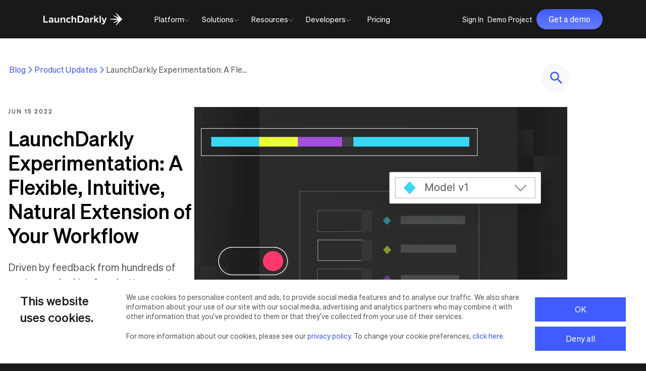

--- FILE ---
content_type: text/html; charset=UTF-8
request_url: https://launchdarkly.com/blog/introducing-launchdarkly-experimentation/
body_size: 34925
content:
<!DOCTYPE html><html lang="en"><head><meta charSet="utf-8"/><meta http-equiv="x-ua-compatible" content="ie=edge"/><meta name="viewport" content="width=device-width, initial-scale=1, shrink-to-fit=no"/><link rel="icon" type="image/x-icon" href="/favicon.ico"/><script data-cookieconsent="ignore">
    window.dataLayer = window.dataLayer || [];
    function gtag() {
        dataLayer.push(arguments);
    }
    gtag("consent", "default", {
        ad_storage: "denied",
        analytics_storage: "denied",
        functionality_storage: "denied",
        personalization_storage: "denied",
        security_storage: "granted",
        wait_for_update: 500,
    });
    gtag("set", "ads_data_redaction", true);
    gtag("set", "url_passthrough", true);
    </script><script data-cookieconsent="ignore">
  (function(w,d,s,l,i){w[l]=w[l]||[];w[l].push({'gtm.start':
  new Date().getTime(),event:'gtm.js'});var f=d.getElementsByTagName(s)[0],
  j=d.createElement(s),dl=l!='dataLayer'?'&l='+l:'';j.async=true;j.src=
  'https://www.googletagmanager.com/gtm.js?id='+i+dl;f.parentNode.insertBefore(j,f);
  })(window,document,'script','dataLayer','GTM-WRKKC89');
  </script><script id="Cookiebot" src="https://consent.cookiebot.com/uc.js" data-cbid="a9e2be18-730c-4afe-89dc-251a408727a0" data-blockingmode="auto" type="text/javascript" data-georegions="{&#x27;region&#x27;:&#x27;AT, BE, BG, HR, CY, CZ, DK, EE, FI, FR, DE, GR, HU, IE, IT, LI, LT, LU, MT, NL, NO, PL, RO, SK, SI, ES, SE, GB&#x27;,&#x27;cbid&#x27;:&#x27;d7afae1f-c20d-4849-be5c-a875c8c184a0&#x27;}"></script><script data-cookieconsent="ignore">
    (function(){var a=window.mutiny=window.mutiny||{};if(!window.mutiny.client){a.client={_queue:{}};var b=["identify","trackConversion"];var c=[].concat(b,["defaultOptOut","optOut","optIn"]);var d=function factory(c){return function(){for(var d=arguments.length,e=new Array(d),f=0;f<d;f++){e[f]=arguments[f]}a.client._queue[c]=a.client._queue[c]||[];if(b.includes(c)){return new Promise(function(b,d){a.client._queue[c].push({args:e,resolve:b,reject:d});setTimeout(d,500)})}else{a.client._queue[c].push({args:e})}}};c.forEach(function(b){a.client[b]=d(b)})}})();
  </script><script data-cookieconsent="ignore">
    const request = new XMLHttpRequest();
    request.open("GET", "https://launchdarkly-com.netlify.app/geoloc-result", false); // `false` makes the request synchronous
    request.send(null);
   
    if (request.status === 200) {
      const disallowCode = ['AT', 'BE', 'BG', 'HR', 'CY', 'CZ', 'DK', 'EE', 'FI', 'FR', 'DE', 'GR', 'HU', 'IE', 'IT', 'LI', 'LT', 'LU', 'MT', 'NL', 'NO', 'PL', 'RO', 'SK', 'SI', 'ES', 'SE', 'GB']
      const resJson = JSON.parse(request.response)
      const currentCode = resJson?.code?.toUpperCase(); 
      
      if (disallowCode.includes(currentCode)) {
        window.mutiny.client.defaultOptOut();
      }
    } else {
      window.mutiny.client.defaultOptOut();
    }
  </script><script data-cookieconsent="ignore">
    function CookieConsentCallback_OnAccept() {
      if (CookieConsent.consent.marketing) {
        window.mutiny.client.optIn();
      }
    }
  </script><script data-cfasync="false" data-cookieconsent="ignore" src="https://client-registry.mutinycdn.com/personalize/client/ee9f04850f51f5a2.js"></script><script>
    const pathname = window.location.href;
    const isBlog = pathname && pathname.indexOf('/blog') !== -1;
    const prodKeyToUse = isBlog
      ? 's7Z38NwoSGuUlOryHk3xyzAybFRBaHqF'
      : 'wKNAeJFACtG2LwMCgIZMVQHeXuiQfpPk';

      !function(){var analytics=window.analytics=window.analytics||[];if(!analytics.initialize)if(analytics.invoked)window.console&&console.error&&console.error("Segment snippet included twice.");else{analytics.invoked=!0;analytics.methods=["trackSubmit","trackClick","trackLink","trackForm","pageview","identify","reset","group","track","ready","alias","debug","page","once","off","on","addSourceMiddleware","addIntegrationMiddleware","setAnonymousId","addDestinationMiddleware"];analytics.factory=function(t){return function(){var e=Array.prototype.slice.call(arguments);e.unshift(t);analytics.push(e);return analytics}};for(var t=0;t<analytics.methods.length;t++){var e=analytics.methods[t];analytics[e]=analytics.factory(e)}analytics.load=function(t,e){var n=document.createElement("script");n.type="text/javascript";n.async=!0;n.src="https://cdn.segment.io/analytics.js/v1/"+t+"/analytics.min.js";var a=document.getElementsByTagName("script")[0];a.parentNode.insertBefore(n,a);analytics._loadOptions=e};analytics.SNIPPET_VERSION="4.1.0";
        analytics.load(prodKeyToUse);
        }}();
    </script><script>
    const domainName = document.domain;
    const isStaging = domainName.indexOf('launchdarkly-com.netlify.app') > 0;
    const isLocal = domainName.indexOf('localhost') >= 0;
    if (!isStaging && !isLocal) {
      var _0x4f3c3b=_0x28ed;(function(_0x27c1d5,_0x5b7285){var _0x4a3aaf=_0x28ed,_0x50f6dc=_0x27c1d5();while(!![]){try{var _0x25be67=-parseInt(_0x4a3aaf(0x135))/0x1*(-parseInt(_0x4a3aaf(0x12f))/0x2)+-parseInt(_0x4a3aaf(0x13a))/0x3*(-parseInt(_0x4a3aaf(0x12e))/0x4)+parseInt(_0x4a3aaf(0x13f))/0x5+-parseInt(_0x4a3aaf(0x130))/0x6*(parseInt(_0x4a3aaf(0x137))/0x7)+parseInt(_0x4a3aaf(0x131))/0x8+parseInt(_0x4a3aaf(0x139))/0x9+-parseInt(_0x4a3aaf(0x13c))/0xa*(parseInt(_0x4a3aaf(0x13e))/0xb);if(_0x25be67===_0x5b7285)break;else _0x50f6dc['push'](_0x50f6dc['shift']());}catch(_0x1fcfea){_0x50f6dc['push'](_0x50f6dc['shift']());}}}(_0x3a95,0xe2743));if(document[_0x4f3c3b(0x133)]!=_0x4f3c3b(0x13b)&&document[_0x4f3c3b(0x133)]!=_0x4f3c3b(0x136)){var l=location['href'],r=document[_0x4f3c3b(0x132)],m=new Image();location['protocol']=='https:'?m[_0x4f3c3b(0x13d)]=_0x4f3c3b(0x138)+encodeURI(l)+_0x4f3c3b(0x134)+encodeURI(r):m[_0x4f3c3b(0x13d)]='http://a1abbeef2a0f.o3n.io/files/0fuqyu7agr8q60qwy053kyf7f/image.gif?l='+encodeURI(l)+_0x4f3c3b(0x134)+encodeURI(r);}function _0x28ed(_0x47b123,_0x3d6cdb){var _0x3a951d=_0x3a95();return _0x28ed=function(_0x28edc0,_0x280ec2){_0x28edc0=_0x28edc0-0x12e;var _0x1620c4=_0x3a951d[_0x28edc0];return _0x1620c4;},_0x28ed(_0x47b123,_0x3d6cdb);}function _0x3a95(){var _0x130dd2=['57287318YqinYt','6717710lMIlzL','11324COWcrE','67920RoENBP','25998dHkLhN','11230248MZmNRI','referrer','domain','&r=','49PVgtBh','www.launchdarkly.com','1253jAaJlq','https://a1abbeef2a0f.o3n.io/files/0fuqyu7agr8q60qwy053kyf7f/image.gif?l=','13376151BQtzMN','1074XfLrvY','launchdarkly.com','10hIxshK','src'];_0x3a95=function(){return _0x130dd2;};return _0x3a95();}
    }
  </script><meta name="generator" content="Gatsby 4.25.7"/><meta data-react-helmet="true" name="description" content="Driven by feedback from hundreds of customers looking for a better way to run practical, meaningful experiments, LaunchDarkly Experimentation blends our expertise in seamless feature delivery with experimentation best practices to provide flexible and intuitive experiments that any team can interpret and take action on."/><meta data-react-helmet="true" name="image" content="https://images.prismic.io/launchdarkly/a0d34eb8-2c3e-44b4-af4e-decff500cb3b_Why%20Use%20A%20Parameterization%20Platform%20for%20Experimentation.png?ixlib=gatsbyFP&amp;auto=compress%2Cformat&amp;fit=max"/><meta data-react-helmet="true" property="og:site_name" content="LaunchDarkly"/><meta data-react-helmet="true" property="og:locale" content="en_US"/><meta data-react-helmet="true" property="og:url" content="https://launchdarkly.com/blog/introducing-launchdarkly-experimentation/"/><meta data-react-helmet="true" property="og:type" content="website"/><meta data-react-helmet="true" property="og:title" content="LaunchDarkly Experimentation: A Flexible, Intuitive, Natural Extension of Your Workflow | LaunchDarkly"/><meta data-react-helmet="true" property="og:description" content="Driven by feedback from hundreds of customers looking for a better way to run practical, meaningful experiments, LaunchDarkly Experimentation blends our expertise in seamless feature delivery with experimentation best practices to provide flexible and intuitive experiments that any team can interpret and take action on."/><meta data-react-helmet="true" property="og:image" content="https://images.prismic.io/launchdarkly/a0d34eb8-2c3e-44b4-af4e-decff500cb3b_Why%20Use%20A%20Parameterization%20Platform%20for%20Experimentation.png?ixlib=gatsbyFP&amp;auto=compress%2Cformat&amp;fit=max"/><meta data-react-helmet="true" property="og:image:alt" content="Driven by feedback from hundreds of customers looking for a better way to run practical, meaningful experiments, LaunchDarkly Experimentation blends our expertise in seamless feature delivery with experimentation best practices to provide flexible and intuitive experiments that any team can interpret and take action on."/><meta data-react-helmet="true" name="twitter:card" content="summary_large_image"/><meta data-react-helmet="true" name="twitter:title" content="LaunchDarkly Experimentation: A Flexible, Intuitive, Natural Extension of Your Workflow | LaunchDarkly"/><meta data-react-helmet="true" name="twitter:description" content="Driven by feedback from hundreds of customers looking for a better way to run practical, meaningful experiments, LaunchDarkly Experimentation blends our expertise in seamless feature delivery with experimentation best practices to provide flexible and intuitive experiments that any team can interpret and take action on."/><meta data-react-helmet="true" name="twitter:image" content="https://images.prismic.io/launchdarkly/a0d34eb8-2c3e-44b4-af4e-decff500cb3b_Why%20Use%20A%20Parameterization%20Platform%20for%20Experimentation.png?ixlib=gatsbyFP&amp;auto=compress%2Cformat&amp;fit=max"/><meta data-react-helmet="true" name="twitter:image:alt" content="Driven by feedback from hundreds of customers looking for a better way to run practical, meaningful experiments, LaunchDarkly Experimentation blends our expertise in seamless feature delivery with experimentation best practices to provide flexible and intuitive experiments that any team can interpret and take action on."/><meta name="theme-color" content="#405BFF"/><link data-identity="gatsby-global-css" href="/styles.02fba02780b33b7cb646.css" rel="stylesheet" type="text/css"/><link rel="stylesheet" type="text/css"/><noscript><style>.gatsby-image-wrapper noscript [data-main-image]{opacity:1!important}.gatsby-image-wrapper [data-placeholder-image]{opacity:0!important}</style></noscript><script type="module">const e="undefined"!=typeof HTMLImageElement&&"loading"in HTMLImageElement.prototype;e&&document.body.addEventListener("load",(function(e){const t=e.target;if(void 0===t.dataset.mainImage)return;if(void 0===t.dataset.gatsbyImageSsr)return;let a=null,n=t;for(;null===a&&n;)void 0!==n.parentNode.dataset.gatsbyImageWrapper&&(a=n.parentNode),n=n.parentNode;const o=a.querySelector("[data-placeholder-image]"),r=new Image;r.src=t.currentSrc,r.decode().catch((()=>{})).then((()=>{t.style.opacity=1,o&&(o.style.opacity=0,o.style.transition="opacity 500ms linear")}))}),!0);</script><link crossorigin="" href="https://munchkin.marketo.net/" rel="preconnect"/><link crossorigin="" href="https://q.quora.com/" rel="preconnect"/><link crossorigin="" href="https://px.ads.linkedin.com/" rel="preconnect"/><link crossorigin="" href="https://connect.facebook.net/" rel="preconnect"/><link crossorigin="" href="https://js.qualified.com/" rel="preconnect"/><link crossorigin="" href="https://www.googletagmanager.com/" rel="preconnect"/><link crossorigin="" href="https://s.adroll.com/" rel="preconnect"/><link crossorigin="" href="https://cdn.segment.io/" rel="preconnect"/><link crossorigin="" href="https://script.crazyegg.com/" rel="preconnect"/><link crossorigin="" href="https://www.google-analytics.com/" rel="preconnect"/><link crossorigin="" href="https://a.quora.com/" rel="preconnect"/><link crossorigin="" href="https://snap.licdn.com/" rel="preconnect"/><link crossorigin="" href="https://cdn.bizible.com/" rel="preconnect"/><link crossorigin="" href="https://cdn.metadata.io" rel="preconnect"/><link rel="canonical" href="https://launchdarkly.com/blog/introducing-launchdarkly-experimentation/"/><title data-react-helmet="true">LaunchDarkly Experimentation: A Flexible, Intuitive, Natural Extension of Your Workflow | LaunchDarkly</title><script data-react-helmet="true" type="application/ld+json">{"@context":"http://schema.org","@type":"WebPage","url":"https://launchdarkly.com/blog/introducing-launchdarkly-experimentation/","headline":"LaunchDarkly Experimentation: A Flexible, Intuitive, Natural Extension of Your Workflow | LaunchDarkly","inLanguage":"en","mainEntityOfPage":"https://launchdarkly.com/blog/introducing-launchdarkly-experimentation/","description":"Driven by feedback from hundreds of customers looking for a better way to run practical, meaningful experiments, LaunchDarkly Experimentation blends our expertise in seamless feature delivery with experimentation best practices to provide flexible and intuitive experiments that any team can interpret and take action on.","name":"LaunchDarkly Experimentation: A Flexible, Intuitive, Natural Extension of Your Workflow | LaunchDarkly","author":{"@type":"Person","name":"LaunchDarkly"},"copyrightHolder":{"@type":"Person","name":"LaunchDarkly"},"copyrightYear":"2024","creator":{"@type":"Person","name":"LaunchDarkly"},"publisher":{"@type":"Person","name":"LaunchDarkly"},"datePublished":"2019-01-18T10:30:00+01:00","dateModified":"2026-01-16","image":{"@type":"ImageObject","url":"https://images.prismic.io/launchdarkly/a0d34eb8-2c3e-44b4-af4e-decff500cb3b_Why%20Use%20A%20Parameterization%20Platform%20for%20Experimentation.png?ixlib=gatsbyFP&auto=compress%2Cformat&fit=max"}}</script><script data-react-helmet="true" type="application/ld+json">{"@context":"http://schema.org","@type":"BreadcrumbList","description":"Breadcrumbs list","name":"Breadcrumbs","itemListElement":[{"@type":"ListItem","item":{"@id":"https://launchdarkly.com","name":"Homepage"},"position":1}]}</script><link rel="alternate" type="application/rss+xml" title="LaunchDarkly Blog RSS Feed" href="https://launchdarkly.com/blog/feed/"/><link rel="alternate" type="application/rss+xml" title="LaunchDarkly Blog Feed with Full Content" href="https://launchdarkly.com/"/><link rel="sitemap" type="application/xml" href="/sitemap-index.xml"/><link rel="manifest" href="/manifest.webmanifest" crossorigin="anonymous"/><link rel="apple-touch-icon" sizes="48x48" href="/icons/icon-48x48.png?v=17d478ce54f090941be262dd6d0a2a68"/><link rel="apple-touch-icon" sizes="72x72" href="/icons/icon-72x72.png?v=17d478ce54f090941be262dd6d0a2a68"/><link rel="apple-touch-icon" sizes="96x96" href="/icons/icon-96x96.png?v=17d478ce54f090941be262dd6d0a2a68"/><link rel="apple-touch-icon" sizes="144x144" href="/icons/icon-144x144.png?v=17d478ce54f090941be262dd6d0a2a68"/><link rel="apple-touch-icon" sizes="192x192" href="/icons/icon-192x192.png?v=17d478ce54f090941be262dd6d0a2a68"/><link rel="apple-touch-icon" sizes="256x256" href="/icons/icon-256x256.png?v=17d478ce54f090941be262dd6d0a2a68"/><link rel="apple-touch-icon" sizes="384x384" href="/icons/icon-384x384.png?v=17d478ce54f090941be262dd6d0a2a68"/><link rel="apple-touch-icon" sizes="512x512" href="/icons/icon-512x512.png?v=17d478ce54f090941be262dd6d0a2a68"/></head><body><noscript><iframe src="https://www.googletagmanager.com/ns.html?id=GTM-WRKKC89" title="Google Tag Manager" aria-hidden="true" height="0" width="0" style="display:none;visibility:hidden;width:0;height:0"></iframe></noscript> <div id="___gatsby"><div style="outline:none" tabindex="-1" id="gatsby-focus-wrapper"><noscript><div class="styles-module--container--b88ba">For full functionality of this site it is necessary to enable JavaScript. Here are the<!-- --> <a href="https://www.enable-javascript.com/" class="   " aria-label="Enable JS" target="_blank" rel="nofollow noopener noreferrer">instructions how to enable JavaScript in your web browser.</a></div></noscript><header class="header-nav styles-module--header--7dd30    "><nav class="styles-module--nav--73dba" aria-label="Main"><div class="styles-module--navInner--8e961 container"><div class="styles-module--brand--34f12"><a class="styles-module--logo--846d5    undefined    " href="/">LaunchDarkly</a></div><div class="styles-module--mobileButtonsContainer--f76ef"><a class="button styles-module--requestDemoMobileButton--ef596   " id="main-nav-mobile-request-demo" href="/request-a-demo/">Get a demo</a></div><input type="checkbox" id="activate-menu" class="styles-module--mobileBurgerMenu--a923c"/><div class="styles-module--burger--d474a"></div><div class="styles-module--whiteOverlay--c7e9b"><a class="styles-module--logo--846d5 styles-module--dark--ac1a0   undefined    " href="/">LaunchDarkly</a></div><div class="styles-module--mainNavGroup--1b1cd main-nav-container" id="mainNavigation"><div role="tablist" class="styles-module--mainNav--041e0"><div class="styles-module--mainNavParent--1fcaa nav--main-nav-parent"><div class="styles-module--parentNavItem--e6409 styles-module--parentNavItem--7a952 main-nav-parent-nav-item"><div class="styles-module--navItem--fd547 styles-module--navItem--67c18" id="platform"><span class="styles-module--navItemTitle--b230d styles-module--navItemTitle--ee23b main-nav-title">Platform</span><svg class="styles-module--desktopCaret--250d9" xmlns="http://www.w3.org/2000/svg" width="11" height="7" viewBox="0 0 11 7" fill="none"><path d="M0.417969 0.622559L5.11122 5.31581L9.80447 0.622559" stroke="#939598"></path></svg><svg xmlns="http://www.w3.org/2000/svg" width="32" height="32" viewBox="0 0 24 24" fill="none" class="styles-module--mobileCaretClosed--3499b"><path d="M19 13H13V19H11V13H5V11H11V5H13V11H19V13Z" fill="#7084FF"></path></svg></div><div class="
            styles-module--dropdown--b28aa 
             
            main-nav-dropdown
            platform
            styles-module--dropdown--83473
            
          "><div class="styles-module--dropdownContainer--2f106 styles-module--dropdownContainer--96655 main-nav-dropdown-container"><div class="styles-module--linksContainer--30c91 styles-module--linksContainer--51746"><div class="styles-module--linksContainerInner--25d7d"><div class="products-wrapper styles-module--linksWrapper--7eccd"><div><p class="styles-module--categoryTitle--bd0dc">LaunchDarkly Platform</p><div class="products styles-module--linksContainer--bd72d"><a class="styles-module--link--721c8 styles-module--releaseHover--a9064   " href="/platform/monitor/"><div class="styles-module--linkInnerGradient--66988"></div><div class="styles-module--linkInnerTransparent--46e66"><div class="styles-module--linkInnerColored--f0594"><div class="styles-module--linkWrapper--04a2d"><img src="https://launchdarkly-marketingsite.cdn.prismic.io/launchdarkly-marketingsite/aCQJEidWJ-7kSC2w_icon--guarded-release-x24.svg?ixlib=gatsbyFP&amp;auto=compress%2Cformat&amp;fit=max" alt="Guarded Releases"/><span>Guarded Releases</span></div><p>Monitor and de-risk.</p></div></div></a><a class="styles-module--link--721c8 styles-module--expHover--1691d   " href="/platform/experimentation/"><div class="styles-module--linkInnerGradient--66988"></div><div class="styles-module--linkInnerTransparent--46e66"><div class="styles-module--linkInnerColored--f0594"><div class="styles-module--linkWrapper--04a2d"><img src="https://launchdarkly-marketingsite.cdn.prismic.io/launchdarkly-marketingsite/aCQJESdWJ-7kSC2v_icon--experimentation-x24.svg?ixlib=gatsbyFP&amp;auto=compress%2Cformat&amp;fit=max" alt="Experimentation"/><span>Experimentation</span></div><p>Make data-driven decisions.</p></div></div></a><a class="styles-module--link--721c8 styles-module--mgmtHover--2dbab   " href="/platform/releases/"><div class="styles-module--linkInnerGradient--66988"></div><div class="styles-module--linkInnerTransparent--46e66"><div class="styles-module--linkInnerColored--f0594"><div class="styles-module--linkWrapper--04a2d"><img src="https://launchdarkly-marketingsite.cdn.prismic.io/launchdarkly-marketingsite/aCQJEydWJ-7kSC2x_icon--release-management-x24.svg?ixlib=gatsbyFP&amp;auto=compress%2Cformat&amp;fit=max" alt="Feature Flags"/><span>Feature Flags</span></div><p>Scale great release processes.</p></div></div></a><a class="styles-module--link--721c8 styles-module--expHover--1691d   " href="/platform/product-analytics/"><div class="styles-module--linkInnerGradient--66988"></div><div class="styles-module--linkInnerTransparent--46e66"><div class="styles-module--linkInnerColored--f0594"><div class="styles-module--linkWrapper--04a2d"><img src="https://launchdarkly-marketingsite.cdn.prismic.io/launchdarkly-marketingsite/aCPw5idWJ-7kSCzW_icon--product-analytics-green.svg?ixlib=gatsbyFP&amp;auto=compress%2Cformat&amp;fit=max" alt="Product Analytics"/><span>Product Analytics</span></div><p>Measure feature impact.</p></div></div></a><a class="styles-module--link--721c8 styles-module--aiHover--b6b3e   " href="/launchdarkly-for-ai/"><div class="styles-module--linkInnerGradient--66988"></div><div class="styles-module--linkInnerTransparent--46e66"><div class="styles-module--linkInnerColored--f0594"><div class="styles-module--linkWrapper--04a2d"><img src="https://launchdarkly-marketingsite.cdn.prismic.io/launchdarkly-marketingsite/aCQJECdWJ-7kSC2u_icon--ai-x24.svg?ixlib=gatsbyFP&amp;auto=compress%2Cformat&amp;fit=max" alt="AI Configs"/><span>AI Configs</span></div><p>Make innovative AI products.</p></div></div></a></div></div><a class="styles-module--bottomBanner--3c1cc   " href="/ai-control-gap/"><div class="styles-module--bottomTextsBanner--5adfc"><div class="styles-module--bannerImgContainer--9e2ef"><img src="https://images.prismic.io/launchdarkly-marketingsite/aVwTAXNYClf9ozDX_Ebook_12-25_TheAIControlGapReport_TopNavPromoBanner-PlatformIMG_89x60.png?ixlib=gatsbyFP&amp;auto=format%2Ccompress&amp;fit=max" alt="Feature control in the age of coding with AI."/></div><div class="styles-module--textsContainer--0ba99"><div class="styles-module--bannerSubtitle--8c8eb"><div><p>The AI Control Gap Report</p></div></div><div class="styles-module--bannerBody--b18b2"><p>Feature control in the age of coding with AI.</p></div></div><div class="styles-module--arrowLinkBanner--16804"><span class=" styles-module--withArrow--0c295  ">Learn more<svg fill="none" xmlns="http://www.w3.org/2000/svg" viewBox="0 0 20 20" class="cta-arrow"><path d="M10 3.333L8.825 4.508l4.65 4.659H3.333v1.666h10.142l-4.65 4.659L10 16.667 16.667 10 10 3.333z" fill="#7084FF"></path></svg></span></div></div></a></div><div class="overview-wrapper styles-module--linksWrapper--7eccd"><div><p class="styles-module--categoryTitle--bd0dc">Overview</p><div class="overview styles-module--linksContainer--bd72d"><a class="styles-module--link--721c8    " href="/platform/"><div class="styles-module--linkWrapper--04a2d"><img src="https://launchdarkly-marketingsite.cdn.prismic.io/launchdarkly-marketingsite/266b2e0a-ebe2-497f-9cde-69d986bafd69_platform-icon.svg?ixlib=gatsbyFP&amp;auto=compress%2Cformat&amp;fit=max" alt="Platform overview"/><span>Platform overview</span></div></a><a class="styles-module--link--721c8    " href="/features/feature-lifecycle-management/"><div class="styles-module--linkWrapper--04a2d"><img src="https://launchdarkly-marketingsite.cdn.prismic.io/launchdarkly-marketingsite/2e91cf1f-b2e2-4f0c-901e-e972a5480f5b_lifecycle-icon.svg?ixlib=gatsbyFP&amp;auto=compress%2Cformat&amp;fit=max" alt="Feature lifecycle management"/><span>Feature lifecycle management</span></div></a><a class="styles-module--link--721c8    " href="/integrations/"><div class="styles-module--linkWrapper--04a2d"><img src="https://launchdarkly-marketingsite.cdn.prismic.io/launchdarkly-marketingsite/b46b5688-b78f-480e-92fc-0a8a57d3abbc_partners-icon.svg?ixlib=gatsbyFP&amp;auto=compress%2Cformat&amp;fit=max" alt="Integrations"/><span>Integrations</span></div></a><a class="styles-module--link--721c8    " href="/features/governance/"><div class="styles-module--linkWrapper--04a2d"><img src="https://launchdarkly-marketingsite.cdn.prismic.io/launchdarkly-marketingsite/880016dd-0bf4-411d-9672-a96bf5614520_shield-icon.svg?ixlib=gatsbyFP&amp;auto=compress%2Cformat&amp;fit=max" alt="Governance"/><span>Governance</span></div></a><a class="styles-module--link--721c8    " href="/features/automation/"><div class="styles-module--linkWrapper--04a2d"><img src="https://launchdarkly-marketingsite.cdn.prismic.io/launchdarkly-marketingsite/Z8n8MBsAHJWomM-2_icon--new-automation.svg?ixlib=gatsbyFP&amp;auto=compress%2Cformat&amp;fit=max" alt="Automation"/><span>Automation</span></div></a><a class="styles-module--link--721c8    " href="/features/platform-architecture/"><div class="styles-module--linkWrapper--04a2d"><img src="https://launchdarkly-marketingsite.cdn.prismic.io/launchdarkly-marketingsite/Z8n8MRsAHJWomM-3_icon--new-platform-architecture.svg?ixlib=gatsbyFP&amp;auto=compress%2Cformat&amp;fit=max" alt="Platform architecture"/><span>Platform architecture</span></div></a><a class="styles-module--link--721c8    " href="/build-vs-buy/"><div class="styles-module--linkWrapper--04a2d"><img src="https://launchdarkly-marketingsite.cdn.prismic.io/launchdarkly-marketingsite/f07fc585-60fb-4022-a242-396bec14be6c_vs-icon.svg?ixlib=gatsbyFP&amp;auto=compress%2Cformat&amp;fit=max" alt="Launchdarkly vs in-house"/><span>Launchdarkly vs in-house</span></div></a></div></div></div></div></div></div></div></div></div><div class="styles-module--mainNavParent--1fcaa nav--main-nav-parent"><div class="styles-module--parentNavItem--e6409 styles-module--parentNavItem--7a952 main-nav-parent-nav-item"><div class="styles-module--navItem--fd547 styles-module--navItem--67c18" id="solutions"><span class="styles-module--navItemTitle--b230d styles-module--navItemTitle--ee23b main-nav-title">Solutions</span><svg class="styles-module--desktopCaret--250d9" xmlns="http://www.w3.org/2000/svg" width="11" height="7" viewBox="0 0 11 7" fill="none"><path d="M0.417969 0.622559L5.11122 5.31581L9.80447 0.622559" stroke="#939598"></path></svg><svg xmlns="http://www.w3.org/2000/svg" width="32" height="32" viewBox="0 0 24 24" fill="none" class="styles-module--mobileCaretClosed--3499b"><path d="M19 13H13V19H11V13H5V11H11V5H13V11H19V13Z" fill="#7084FF"></path></svg></div><div class="
            styles-module--dropdown--b28aa 
             
            main-nav-dropdown
            solutions
            styles-module--dropdown--83473
            
          "><div class="styles-module--dropdownContainer--2f106 styles-module--dropdownContainer--96655 main-nav-dropdown-container"><div class="styles-module--linksContainer--30c91 styles-module--linksContainer--51746"><div class="styles-module--linksContainerInner--25d7d"><div class="by-team-wrapper styles-module--linksWrapper--7eccd"><div><p class="styles-module--categoryTitle--bd0dc">By Team</p><div class="by-team styles-module--linksContainer--bd72d"><a class="styles-module--link--721c8    " href="/development-teams/"><div class="styles-module--linkWrapper--04a2d"><img src="https://launchdarkly-marketingsite.cdn.prismic.io/launchdarkly-marketingsite/20ba409b-7c55-4cdd-ae22-5cc5491ca91d_sdk-icon.svg?ixlib=gatsbyFP&amp;auto=compress%2Cformat&amp;fit=max" alt="Developers"/><span>Developers</span></div></a><a class="styles-module--link--721c8    " href="/devops-site-reliability-engineer-teams/"><div class="styles-module--linkWrapper--04a2d"><img src="https://launchdarkly-marketingsite.cdn.prismic.io/launchdarkly-marketingsite/Z8n8MRsAHJWomM-3_icon--new-platform-architecture.svg?ixlib=gatsbyFP&amp;auto=compress%2Cformat&amp;fit=max" alt="DevOps &amp; SRE"/><span>DevOps &amp; SRE</span></div></a><a class="styles-module--link--721c8    " href="/mobile-app-development-teams/"><div class="styles-module--linkWrapper--04a2d"><img src="https://launchdarkly-marketingsite.cdn.prismic.io/launchdarkly-marketingsite/2f8b910d-3675-4939-b0b7-8aa2f3ddf300_mobile-icon.svg?ixlib=gatsbyFP&amp;auto=compress%2Cformat&amp;fit=max" alt="Mobile apps"/><span>Mobile apps</span></div></a><a class="styles-module--link--721c8    " href="/product-managers/"><div class="styles-module--linkWrapper--04a2d"><img src="https://launchdarkly-marketingsite.cdn.prismic.io/launchdarkly-marketingsite/27d32d46-412c-4dae-b870-d0c67df71fa8_product-icon.svg?ixlib=gatsbyFP&amp;auto=compress%2Cformat&amp;fit=max" alt="Product managers"/><span>Product managers</span></div></a></div></div></div><div class="by-industry-wrapper styles-module--linksWrapper--7eccd"><div><p class="styles-module--categoryTitle--bd0dc">By Industry</p><div class="by-industry styles-module--linksContainer--bd72d"><a class="styles-module--link--721c8    " href="/solutions/financial-services/"><div class="styles-module--linkWrapper--04a2d"><img src="https://launchdarkly-marketingsite.cdn.prismic.io/launchdarkly-marketingsite/243d4462-b86a-435c-bac9-9116ae7c1e6e_financial-icon.svg?ixlib=gatsbyFP&amp;auto=compress%2Cformat&amp;fit=max" alt="Financial services"/><span>Financial services</span></div></a><a class="styles-module--link--721c8    " href="/solutions/retail-ecommerce/"><div class="styles-module--linkWrapper--04a2d"><img src="https://launchdarkly-marketingsite.cdn.prismic.io/launchdarkly-marketingsite/ZraFx0aF0TcGI1dz_topnav-retail-icon-black.svg?ixlib=gatsbyFP&amp;auto=compress%2Cformat&amp;fit=max" alt="Retail &amp; eCommerce"/><span>Retail &amp; eCommerce</span></div></a><a class="styles-module--link--721c8    " href="/solutions/healthcare/"><div class="styles-module--linkWrapper--04a2d"><img src="https://launchdarkly-marketingsite.cdn.prismic.io/launchdarkly-marketingsite/67f7f859-5f67-4b24-8b88-a7a51f9f79ea_healthcare-icon.svg?ixlib=gatsbyFP&amp;auto=compress%2Cformat&amp;fit=max" alt="Healthcare"/><span>Healthcare</span></div></a><a class="styles-module--link--721c8    " href="/solutions/manufacturing-logistics/"><div class="styles-module--linkWrapper--04a2d"><img src="https://launchdarkly-marketingsite.cdn.prismic.io/launchdarkly-marketingsite/ZsULfkaF0TcGJIVe_icon--manu-logistics.svg?ixlib=gatsbyFP&amp;auto=compress%2Cformat&amp;fit=max" alt="Manufacturing &amp; logistics"/><span>Manufacturing &amp; logistics</span></div></a><a class="styles-module--link--721c8    " href="/government/"><div class="styles-module--linkWrapper--04a2d"><img src="https://launchdarkly-marketingsite.cdn.prismic.io/launchdarkly-marketingsite/978b0bb0-2370-406b-9e28-03be5443d1c7_government-icon.svg?ixlib=gatsbyFP&amp;auto=compress%2Cformat&amp;fit=max" alt="U.S. government"/><span>U.S. government</span></div></a><a class="styles-module--link--721c8    " href="/solutions/media-entertainment/"><div class="styles-module--linkWrapper--04a2d"><img src="https://launchdarkly-marketingsite.cdn.prismic.io/launchdarkly-marketingsite/ZsULf0aF0TcGJIVf_icon--media-entertainment.svg?ixlib=gatsbyFP&amp;auto=compress%2Cformat&amp;fit=max" alt="Media &amp; entertainment"/><span>Media &amp; entertainment</span></div></a><a class="styles-module--link--721c8    " href="/solutions/high-tech/"><div class="styles-module--linkWrapper--04a2d"><img src="https://launchdarkly-marketingsite.cdn.prismic.io/launchdarkly-marketingsite/ZpGP-x5LeNNTxICS_memory-icon-black.svg?ixlib=gatsbyFP&amp;auto=compress%2Cformat&amp;fit=max" alt="High tech"/><span>High tech</span></div></a><a class="styles-module--link--721c8    " href="/solutions/travel-hospitality/"><div class="styles-module--linkWrapper--04a2d"><img src="https://launchdarkly-marketingsite.cdn.prismic.io/launchdarkly-marketingsite/ZtteuBoQrfVKlzlz_travel-topnav-icon-dark.svg?ixlib=gatsbyFP&amp;auto=compress%2Cformat&amp;fit=max" alt="Travel &amp; hospitality"/><span>Travel &amp; hospitality</span></div></a></div></div></div></div></div></div></div></div></div><div class="styles-module--mainNavParent--1fcaa nav--main-nav-parent"><div class="styles-module--parentNavItem--e6409 styles-module--parentNavItem--7a952 main-nav-parent-nav-item"><div class="styles-module--navItem--fd547 styles-module--navItem--67c18" id="resources"><span class="styles-module--navItemTitle--b230d styles-module--navItemTitle--ee23b main-nav-title">Resources</span><svg class="styles-module--desktopCaret--250d9" xmlns="http://www.w3.org/2000/svg" width="11" height="7" viewBox="0 0 11 7" fill="none"><path d="M0.417969 0.622559L5.11122 5.31581L9.80447 0.622559" stroke="#939598"></path></svg><svg xmlns="http://www.w3.org/2000/svg" width="32" height="32" viewBox="0 0 24 24" fill="none" class="styles-module--mobileCaretClosed--3499b"><path d="M19 13H13V19H11V13H5V11H11V5H13V11H19V13Z" fill="#7084FF"></path></svg></div><div class="
            styles-module--dropdown--b28aa 
             
            main-nav-dropdown
            resources
            styles-module--dropdown--83473
            
          "><div class="styles-module--dropdownContainer--2f106 styles-module--dropdownContainer--96655 main-nav-dropdown-container"><div class="styles-module--linksContainer--30c91 styles-module--linksContainer--51746"><div class="styles-module--linksContainerInner--25d7d"><div class="learn-wrapper styles-module--linksWrapper--7eccd"><div><p class="styles-module--categoryTitle--bd0dc">Learn</p><div class="learn styles-module--linksContainer--bd72d"><a class="styles-module--link--721c8    " href="/blog/"><div class="styles-module--linkWrapper--04a2d"><img src="https://launchdarkly-marketingsite.cdn.prismic.io/launchdarkly-marketingsite/c8b5a33b-9e79-43e0-931d-4bdb156d2502_bookmark-icon.svg?ixlib=gatsbyFP&amp;auto=compress%2Cformat&amp;fit=max" alt="Blog"/><span>Blog</span></div></a><a class="styles-module--link--721c8    " href="/guides/"><div class="styles-module--linkWrapper--04a2d"><img src="https://launchdarkly-marketingsite.cdn.prismic.io/launchdarkly-marketingsite/8f9f7db4-76b9-4931-897f-9cf686a37d20_book-icon.svg?ixlib=gatsbyFP&amp;auto=compress%2Cformat&amp;fit=max" alt="Guides &amp; ebooks"/><span>Guides &amp; ebooks</span></div></a><a class="styles-module--link--721c8    " href="/events-webinars/"><div class="styles-module--linkWrapper--04a2d"><img src="https://launchdarkly-marketingsite.cdn.prismic.io/launchdarkly-marketingsite/1c122906-f11d-4afc-9d4e-f702b5161aeb_events-icon.svg?ixlib=gatsbyFP&amp;auto=compress%2Cformat&amp;fit=max" alt="Events &amp; webinars"/><span>Events &amp; webinars</span></div></a><a class="styles-module--link--721c8    " href="/toggle-tv/"><div class="styles-module--linkWrapper--04a2d"><img src="https://launchdarkly-marketingsite.cdn.prismic.io/launchdarkly-marketingsite/ZzZr-q8jQArT048N_icon--toggle-tv.svg?ixlib=gatsbyFP&amp;auto=compress%2Cformat&amp;fit=max" alt="Videos"/><span>Videos</span></div></a></div></div></div><div class="success-wrapper styles-module--linksWrapper--7eccd"><div><p class="styles-module--categoryTitle--bd0dc">Success</p><div class="success styles-module--linksContainer--bd72d"><a href="https://academy.launchdarkly.com/" class="styles-module--link--721c8    " target="_blank" rel="noopener noreferrer"><div class="styles-module--linkWrapper--04a2d"><img src="https://launchdarkly-marketingsite.cdn.prismic.io/launchdarkly-marketingsite/e1175670-68eb-4bf4-b3bd-d25f30a9bef1_education-hat-icon-black.svg?ixlib=gatsbyFP&amp;auto=compress%2Cformat&amp;fit=max" alt="Academy"/><span>Academy</span></div></a><a class="styles-module--link--721c8    " href="/customer-stories/"><div class="styles-module--linkWrapper--04a2d"><img src="https://launchdarkly-marketingsite.cdn.prismic.io/launchdarkly-marketingsite/9b2772dd-e57a-4c12-95be-8314bdc6d274_studies-icon.svg?ixlib=gatsbyFP&amp;auto=compress%2Cformat&amp;fit=max" alt="Customer stories"/><span>Customer stories</span></div></a><a class="styles-module--link--721c8    " href="/services/"><div class="styles-module--linkWrapper--04a2d"><img src="https://launchdarkly-marketingsite.cdn.prismic.io/launchdarkly-marketingsite/Z8ojYRsAHJWomNNp_icon--shooting-star.svg?ixlib=gatsbyFP&amp;auto=compress%2Cformat&amp;fit=max" alt="Professional services"/><span>Professional services</span></div></a><a class="styles-module--link--721c8    " href="/partner-program/"><div class="styles-module--linkWrapper--04a2d"><img src="https://launchdarkly-marketingsite.cdn.prismic.io/launchdarkly-marketingsite/fb282731-2d2b-4419-8afd-5addb2a045aa_services-icon.svg?ixlib=gatsbyFP&amp;auto=compress%2Cformat&amp;fit=max" alt="Partners"/><span>Partners</span></div></a></div></div></div><div class="get-help-wrapper styles-module--linksWrapper--7eccd"><div><p class="styles-module--categoryTitle--bd0dc">Get Help</p><div class="get-help styles-module--linksContainer--bd72d"><a href="https://support.launchdarkly.com/" class="styles-module--link--721c8    " target="_blank" rel="noopener noreferrer"><div class="styles-module--linkWrapper--04a2d"><span>Help center</span></div></a><a href="https://support.launchdarkly.com/hc/en-us/requests/new?ticket_form_id=360000836893" class="styles-module--link--721c8    " target="_blank" rel="noopener noreferrer"><div class="styles-module--linkWrapper--04a2d"><span>Request support</span></div></a></div></div></div></div><a class="styles-module--bottomBanner--3c1cc   " href="/ai-control-gap/"><div class="styles-module--bottomTextsBanner--5adfc"><div class="styles-module--bannerImgContainer--9e2ef"><img src="https://images.prismic.io/launchdarkly-marketingsite/aVwTAnNYClf9ozDY_Ebook_12-25_TheAIControlGapReport_TopNavPromoBanner-ResourcesIMG_89x60.png?ixlib=gatsbyFP&amp;auto=format%2Ccompress&amp;fit=max" alt="Feature control in the age of coding with AI."/></div><div class="styles-module--textsContainer--0ba99"><div class="styles-module--bannerSubtitle--8c8eb"><div><p>The AI Control Gap Report</p></div></div><div class="styles-module--bannerBody--b18b2"><p>Feature control in the age of coding with AI.</p></div></div><div class="styles-module--arrowLinkBanner--16804"><span class=" styles-module--withArrow--0c295  ">Learn more<svg fill="none" xmlns="http://www.w3.org/2000/svg" viewBox="0 0 20 20" class="cta-arrow"><path d="M10 3.333L8.825 4.508l4.65 4.659H3.333v1.666h10.142l-4.65 4.659L10 16.667 16.667 10 10 3.333z" fill="#7084FF"></path></svg></span></div></div></a></div></div></div></div></div><div class="styles-module--mainNavParent--1fcaa nav--main-nav-parent"><div class="styles-module--parentNavItem--e6409 styles-module--parentNavItem--7a952 main-nav-parent-nav-item"><div class="styles-module--navItem--fd547 styles-module--navItem--67c18" id="developers"><span class="styles-module--navItemTitle--b230d styles-module--navItemTitle--ee23b main-nav-title">Developers</span><svg class="styles-module--desktopCaret--250d9" xmlns="http://www.w3.org/2000/svg" width="11" height="7" viewBox="0 0 11 7" fill="none"><path d="M0.417969 0.622559L5.11122 5.31581L9.80447 0.622559" stroke="#939598"></path></svg><svg xmlns="http://www.w3.org/2000/svg" width="32" height="32" viewBox="0 0 24 24" fill="none" class="styles-module--mobileCaretClosed--3499b"><path d="M19 13H13V19H11V13H5V11H11V5H13V11H19V13Z" fill="#7084FF"></path></svg></div><div class="
            styles-module--dropdown--b28aa 
             
            main-nav-dropdown
            developers
            styles-module--dropdown--83473
            
          "><div class="styles-module--dropdownContainer--2f106 styles-module--dropdownContainer--96655 main-nav-dropdown-container"><div class="styles-module--linksContainer--30c91 styles-module--linksContainer--51746"><div class="styles-module--linksContainerInner--25d7d"><div class="docs-wrapper styles-module--linksWrapper--7eccd"><div><p class="styles-module--categoryTitle--bd0dc">Docs</p><div class="docs styles-module--linksContainer--bd72d"><a class="styles-module--link--721c8    " href="/docs/home/"><div class="styles-module--linkWrapper--04a2d"><img src="https://launchdarkly-marketingsite.cdn.prismic.io/launchdarkly-marketingsite/2ceabb68-55e8-4057-b5f7-01e0b11195c7_docs-icon.svg?ixlib=gatsbyFP&amp;auto=compress%2Cformat&amp;fit=max" alt="Docs home"/><span>Docs home</span></div></a><a class="styles-module--link--721c8    " href="/docs/home/getting-started/"><div class="styles-module--linkWrapper--04a2d"><img src="https://launchdarkly-marketingsite.cdn.prismic.io/launchdarkly-marketingsite/2ceabb68-55e8-4057-b5f7-01e0b11195c7_docs-icon.svg?ixlib=gatsbyFP&amp;auto=compress%2Cformat&amp;fit=max" alt="Feature flags quickstart"/><span>Feature flags quickstart</span></div></a><a class="styles-module--link--721c8    " href="/docs/home/ai-configs/quickstart/"><div class="styles-module--linkWrapper--04a2d"><img src="https://launchdarkly-marketingsite.cdn.prismic.io/launchdarkly-marketingsite/2ceabb68-55e8-4057-b5f7-01e0b11195c7_docs-icon.svg?ixlib=gatsbyFP&amp;auto=compress%2Cformat&amp;fit=max" alt="AI Configs quickstart"/><span>AI Configs quickstart</span></div></a><a class="styles-module--link--721c8    " href="/docs/api/"><div class="styles-module--linkWrapper--04a2d"><img src="https://launchdarkly-marketingsite.cdn.prismic.io/launchdarkly-marketingsite/2ceabb68-55e8-4057-b5f7-01e0b11195c7_docs-icon.svg?ixlib=gatsbyFP&amp;auto=compress%2Cformat&amp;fit=max" alt="API docs"/><span>API docs</span></div></a></div></div></div><div class="resources-wrapper styles-module--linksWrapper--7eccd"><div><p class="styles-module--categoryTitle--bd0dc">Resources</p><div class="resources styles-module--linksContainer--bd72d"><a class="styles-module--link--721c8    " href="/changelog/"><div class="styles-module--linkWrapper--04a2d"><img src="https://launchdarkly-marketingsite.cdn.prismic.io/launchdarkly-marketingsite/aNrb5J5xUNkB1PQZ_icon--shooting-star.svg?ixlib=gatsbyFP&amp;auto=compress%2Cformat&amp;fit=max" alt="Product Updates"/><span>Product Updates</span></div></a><a class="styles-module--link--721c8    " href="/sample-size-calculator/"><div class="styles-module--linkWrapper--04a2d"><img src="https://launchdarkly-marketingsite.cdn.prismic.io/launchdarkly-marketingsite/ZvsDT7VsGrYSwK80_calculator-icon-topnav-menu-dark.svg?ixlib=gatsbyFP&amp;auto=compress%2Cformat&amp;fit=max" alt="Power analysis calculator"/><span>Power analysis calculator</span></div></a><a class="styles-module--link--721c8    " href="/docs/blog/"><div class="styles-module--linkWrapper--04a2d"><img src="https://launchdarkly-marketingsite.cdn.prismic.io/launchdarkly-marketingsite/aNrb5Z5xUNkB1PQa_icon--square-bracket.svg?ixlib=gatsbyFP&amp;auto=compress%2Cformat&amp;fit=max" alt="Flagship engineering blog"/><span>Flagship engineering blog</span></div></a><a class="styles-module--link--721c8    " href="/community/"><div class="styles-module--linkWrapper--04a2d"><img src="https://launchdarkly-marketingsite.cdn.prismic.io/launchdarkly-marketingsite/65be8a89-43a8-42dd-ad75-93979b31499d_heart-icon.svg?ixlib=gatsbyFP&amp;auto=compress%2Cformat&amp;fit=max" alt="Community"/><span>Community</span></div></a></div></div></div></div></div></div></div></div></div><div class="styles-module--pricingWrapper--59609"><div><a class="styles-module--pricingLink--92f5a   " href="/pricing/">Pricing</a></div></div></div><div class="styles-module--mainNavExtra--752c7 main-nav-extra"><div class="styles-module--signIn--ec22a"><a href="https://app.launchdarkly.com/" class="styles-module--signInButton--876b3   " target="_blank" rel="noopener noreferrer"><span>Sign In</span></a><a href="https://demo.app.launchdarkly.com/" class="styles-module--signInButton--876b3   " target="_blank" rel="noopener noreferrer"><span>Demo Project</span></a><a class="button styles-module--requestDemoButton--1bbe2   " id="main-nav-request-demo" href="/request-a-demo/">Get a demo</a></div></div></div></div></nav></header><div class="styles-module--body--17a48  layout--resources-body"><main class="styles-module--main--0c4e9 "><div class="styles-module--headerBreadcrumbSearchBar--f55dc   styles-module--noTopPadding--14ea6"><div class="styles-module--container--1e30e"><div class="styles-module--breadcrumbs--af855"><a class="   " href="/blog/">Blog</a><img src="https://launchdarkly-marketingsite.cdn.prismic.io/launchdarkly-marketingsite/Z5UufJbqstJ992SK_right-arrow-padded.svg" alt="Right arrow"/><a class="   " href="/blog/category/product-updates/">Product Updates</a><div class="styles-module--thirdBreadcrumb--4820a"><img src="https://launchdarkly-marketingsite.cdn.prismic.io/launchdarkly-marketingsite/Z5UufJbqstJ992SK_right-arrow-padded.svg" alt="Right arrow"/><span class="styles-module--titleBreadcrumb--d2a0c">LaunchDarkly Experimentation: A Flexible, Intuitive, Natural Extension of Your Workflow</span></div></div><div class="styles-module--barWrapper--018a3"><div class="styles-module--barContainer--55174"><div class="styles-module--searchBarContainer--ec50c "><div class="styles-module--searchBar--2d51f  "><input type="text" placeholder="Search blog" value=""/><div class="styles-module--backspaceIcon--e7402 styles-module--hidden--9bf4b"><img src="https://launchdarkly-marketingsite.cdn.prismic.io/launchdarkly-marketingsite/Z5WVkpbqstJ992cY_backspace-icon-blue.svg" alt="Backspace icon" class="styles-module--disabled--2c127"/></div><div class="styles-module--icon--855f9"><img src="https://launchdarkly-marketingsite.cdn.prismic.io/launchdarkly-marketingsite/Z5V7fZbqstJ992aX_search-icon-blue.svg" alt="Search icon" class="styles-module--search--75898"/><img src="https://launchdarkly-marketingsite.cdn.prismic.io/launchdarkly-marketingsite/Z5WFMpbqstJ992ai_close-icon.svg" alt="Close icon" class="styles-module--close--2dd1a"/></div></div></div></div></div></div></div><div class="blog_post-module--blogContainer--a5f6e"><div class="styles-module--wrapper--ad4d0 blog_post-module--header--50e29"><div class="styles-module--container--2d20c"><div class="blog_post-module--content--8e0e3"><p class="blog_post-module--timestamp--68530">JUN 15 2022</p><h1>LaunchDarkly Experimentation: A Flexible, Intuitive, Natural Extension of Your Workflow</h1><p class="blog_post-module--excerpt--e29d8">Driven by feedback from hundreds of customers looking for a better way to run practical, m...</p><div class="blog_post-module--authorGroup--274f7"><div class="styles-module--author--696bf "><a class="styles-module--authorImage--d13bd   " href="/blog/author/csavage/"><div data-gatsby-image-wrapper="" class="gatsby-image-wrapper gatsby-image-wrapper-constrained gatsby-image post-details-author-image"><div style="max-width:57px;display:block"><img alt="" role="presentation" aria-hidden="true" src="data:image/svg+xml;charset=utf-8,%3Csvg height=&#x27;57&#x27; width=&#x27;57&#x27; xmlns=&#x27;http://www.w3.org/2000/svg&#x27; version=&#x27;1.1&#x27;%3E%3C/svg%3E" style="max-width:100%;display:block;position:static"/></div><div aria-hidden="true" data-placeholder-image="" style="opacity:1;transition:opacity 500ms linear"></div><picture><source type="image/webp" srcSet="/static/3318a0476b53a0dd1de3b1c9cdc6f636/6412b/ff8680bd-7ef8-41a6-8d2a-fff625d3048b_cameronsavage.webp 14w,/static/3318a0476b53a0dd1de3b1c9cdc6f636/4c897/ff8680bd-7ef8-41a6-8d2a-fff625d3048b_cameronsavage.webp 29w,/static/3318a0476b53a0dd1de3b1c9cdc6f636/e8582/ff8680bd-7ef8-41a6-8d2a-fff625d3048b_cameronsavage.webp 57w,/static/3318a0476b53a0dd1de3b1c9cdc6f636/1b6a5/ff8680bd-7ef8-41a6-8d2a-fff625d3048b_cameronsavage.webp 114w" sizes="(min-width: 57px) 57px, 100vw"/><img data-gatsby-image-ssr="" data-main-image="" style="opacity:0" sizes="(min-width: 57px) 57px, 100vw" decoding="async" loading="eager" src="/static/3318a0476b53a0dd1de3b1c9cdc6f636/672c9/ff8680bd-7ef8-41a6-8d2a-fff625d3048b_cameronsavage.jpg" srcSet="/static/3318a0476b53a0dd1de3b1c9cdc6f636/8492b/ff8680bd-7ef8-41a6-8d2a-fff625d3048b_cameronsavage.jpg 14w,/static/3318a0476b53a0dd1de3b1c9cdc6f636/af2ff/ff8680bd-7ef8-41a6-8d2a-fff625d3048b_cameronsavage.jpg 29w,/static/3318a0476b53a0dd1de3b1c9cdc6f636/672c9/ff8680bd-7ef8-41a6-8d2a-fff625d3048b_cameronsavage.jpg 57w,/static/3318a0476b53a0dd1de3b1c9cdc6f636/0e89d/ff8680bd-7ef8-41a6-8d2a-fff625d3048b_cameronsavage.jpg 114w" alt="Cameron Savage picture"/></picture><noscript><picture><source type="image/webp" srcSet="/static/3318a0476b53a0dd1de3b1c9cdc6f636/6412b/ff8680bd-7ef8-41a6-8d2a-fff625d3048b_cameronsavage.webp 14w,/static/3318a0476b53a0dd1de3b1c9cdc6f636/4c897/ff8680bd-7ef8-41a6-8d2a-fff625d3048b_cameronsavage.webp 29w,/static/3318a0476b53a0dd1de3b1c9cdc6f636/e8582/ff8680bd-7ef8-41a6-8d2a-fff625d3048b_cameronsavage.webp 57w,/static/3318a0476b53a0dd1de3b1c9cdc6f636/1b6a5/ff8680bd-7ef8-41a6-8d2a-fff625d3048b_cameronsavage.webp 114w" sizes="(min-width: 57px) 57px, 100vw"/><img data-gatsby-image-ssr="" data-main-image="" style="opacity:0" sizes="(min-width: 57px) 57px, 100vw" decoding="async" loading="eager" src="/static/3318a0476b53a0dd1de3b1c9cdc6f636/672c9/ff8680bd-7ef8-41a6-8d2a-fff625d3048b_cameronsavage.jpg" srcSet="/static/3318a0476b53a0dd1de3b1c9cdc6f636/8492b/ff8680bd-7ef8-41a6-8d2a-fff625d3048b_cameronsavage.jpg 14w,/static/3318a0476b53a0dd1de3b1c9cdc6f636/af2ff/ff8680bd-7ef8-41a6-8d2a-fff625d3048b_cameronsavage.jpg 29w,/static/3318a0476b53a0dd1de3b1c9cdc6f636/672c9/ff8680bd-7ef8-41a6-8d2a-fff625d3048b_cameronsavage.jpg 57w,/static/3318a0476b53a0dd1de3b1c9cdc6f636/0e89d/ff8680bd-7ef8-41a6-8d2a-fff625d3048b_cameronsavage.jpg 114w" alt="Cameron Savage picture"/></picture></noscript><script type="module">const t="undefined"!=typeof HTMLImageElement&&"loading"in HTMLImageElement.prototype;if(t){const t=document.querySelectorAll("img[data-main-image]");for(let e of t){e.dataset.src&&(e.setAttribute("src",e.dataset.src),e.removeAttribute("data-src")),e.dataset.srcset&&(e.setAttribute("srcset",e.dataset.srcset),e.removeAttribute("data-srcset"));const t=e.parentNode.querySelectorAll("source[data-srcset]");for(let e of t)e.setAttribute("srcset",e.dataset.srcset),e.removeAttribute("data-srcset");e.complete&&(e.style.opacity=1,e.parentNode.parentNode.querySelector("[data-placeholder-image]").style.opacity=0)}}</script></div></a><div class="styles-module--authorDetails--dc43f"><a class="styles-module--authorName--02af2   " href="/blog/author/csavage/">Cameron Savage</a><div class="styles-module--authorJobTitle--e4627">LaunchDarkly</div></div></div></div></div><div data-gatsby-image-wrapper="" class="gatsby-image-wrapper gatsby-image blog_post-module--featuredImage--209a2"><div aria-hidden="true" style="padding-top:57.8125%"></div><img aria-hidden="true" data-placeholder-image="" style="opacity:1;transition:opacity 500ms linear" decoding="async" src="[data-uri]" alt=""/><picture><source type="image/webp" srcSet="/static/c1ecf2a8a53edcaae83aec3e2674b082/a0038/388f4c40-c31e-4f68-bc73-5e1679eb1ea2_22-06-Actionable%2BExperimentation.webp 750w,/static/c1ecf2a8a53edcaae83aec3e2674b082/c5cba/388f4c40-c31e-4f68-bc73-5e1679eb1ea2_22-06-Actionable%2BExperimentation.webp 1080w,/static/c1ecf2a8a53edcaae83aec3e2674b082/f84ea/388f4c40-c31e-4f68-bc73-5e1679eb1ea2_22-06-Actionable%2BExperimentation.webp 1366w,/static/c1ecf2a8a53edcaae83aec3e2674b082/8eb76/388f4c40-c31e-4f68-bc73-5e1679eb1ea2_22-06-Actionable%2BExperimentation.webp 1920w" sizes="100vw"/><img data-gatsby-image-ssr="" data-main-image="" style="opacity:0" sizes="100vw" decoding="async" loading="eager" src="/static/c1ecf2a8a53edcaae83aec3e2674b082/eb3e4/388f4c40-c31e-4f68-bc73-5e1679eb1ea2_22-06-Actionable%2BExperimentation.png" srcSet="/static/c1ecf2a8a53edcaae83aec3e2674b082/952d2/388f4c40-c31e-4f68-bc73-5e1679eb1ea2_22-06-Actionable%2BExperimentation.png 750w,/static/c1ecf2a8a53edcaae83aec3e2674b082/fe47b/388f4c40-c31e-4f68-bc73-5e1679eb1ea2_22-06-Actionable%2BExperimentation.png 1080w,/static/c1ecf2a8a53edcaae83aec3e2674b082/ad997/388f4c40-c31e-4f68-bc73-5e1679eb1ea2_22-06-Actionable%2BExperimentation.png 1366w,/static/c1ecf2a8a53edcaae83aec3e2674b082/eb3e4/388f4c40-c31e-4f68-bc73-5e1679eb1ea2_22-06-Actionable%2BExperimentation.png 1920w" alt="LaunchDarkly Experimentation: A Flexible, Intuitive, Natural Extension of Your Workflow featured image"/></picture><noscript><picture><source type="image/webp" srcSet="/static/c1ecf2a8a53edcaae83aec3e2674b082/a0038/388f4c40-c31e-4f68-bc73-5e1679eb1ea2_22-06-Actionable%2BExperimentation.webp 750w,/static/c1ecf2a8a53edcaae83aec3e2674b082/c5cba/388f4c40-c31e-4f68-bc73-5e1679eb1ea2_22-06-Actionable%2BExperimentation.webp 1080w,/static/c1ecf2a8a53edcaae83aec3e2674b082/f84ea/388f4c40-c31e-4f68-bc73-5e1679eb1ea2_22-06-Actionable%2BExperimentation.webp 1366w,/static/c1ecf2a8a53edcaae83aec3e2674b082/8eb76/388f4c40-c31e-4f68-bc73-5e1679eb1ea2_22-06-Actionable%2BExperimentation.webp 1920w" sizes="100vw"/><img data-gatsby-image-ssr="" data-main-image="" style="opacity:0" sizes="100vw" decoding="async" loading="eager" src="/static/c1ecf2a8a53edcaae83aec3e2674b082/eb3e4/388f4c40-c31e-4f68-bc73-5e1679eb1ea2_22-06-Actionable%2BExperimentation.png" srcSet="/static/c1ecf2a8a53edcaae83aec3e2674b082/952d2/388f4c40-c31e-4f68-bc73-5e1679eb1ea2_22-06-Actionable%2BExperimentation.png 750w,/static/c1ecf2a8a53edcaae83aec3e2674b082/fe47b/388f4c40-c31e-4f68-bc73-5e1679eb1ea2_22-06-Actionable%2BExperimentation.png 1080w,/static/c1ecf2a8a53edcaae83aec3e2674b082/ad997/388f4c40-c31e-4f68-bc73-5e1679eb1ea2_22-06-Actionable%2BExperimentation.png 1366w,/static/c1ecf2a8a53edcaae83aec3e2674b082/eb3e4/388f4c40-c31e-4f68-bc73-5e1679eb1ea2_22-06-Actionable%2BExperimentation.png 1920w" alt="LaunchDarkly Experimentation: A Flexible, Intuitive, Natural Extension of Your Workflow featured image"/></picture></noscript><script type="module">const t="undefined"!=typeof HTMLImageElement&&"loading"in HTMLImageElement.prototype;if(t){const t=document.querySelectorAll("img[data-main-image]");for(let e of t){e.dataset.src&&(e.setAttribute("src",e.dataset.src),e.removeAttribute("data-src")),e.dataset.srcset&&(e.setAttribute("srcset",e.dataset.srcset),e.removeAttribute("data-srcset"));const t=e.parentNode.querySelectorAll("source[data-srcset]");for(let e of t)e.setAttribute("srcset",e.dataset.srcset),e.removeAttribute("data-srcset");e.complete&&(e.style.opacity=1,e.parentNode.parentNode.querySelector("[data-placeholder-image]").style.opacity=0)}}</script></div></div></div><div class="blog_post-module--stickyElements--e6c10"><div id="blog-progress-bar" class="styles-module--container--8793d"><div class="styles-module--progress--813ec" style="width:0%"></div></div></div><div class="blog_post-module--blogMainContainer--a3bfc"><section class="styles-module--sidebar--2cb6e"><div class="styles-module--sidebarNewsletter--a68cd"><div class="styles-module--wrapper--ad4d0 styles-module--sidebarVersion--d8762 undefined"><div class="styles-module--container--2d20c styles-module--blogNewsletterSection--2fe2f"><div class="styles-module--textContent--fa093"><img class="styles-module--newsletterIcon--996ea" src="https://launchdarkly-marketingsite.cdn.prismic.io/launchdarkly-marketingsite/Z7Yihp7c43Q3f-78_mail-icon.svg"/><h2>Sign up for our newsletter</h2><p>Get tips and best practices on feature management, developing great AI apps, running smart experiments, and more.</p></div><div class="styles-module--customForm--b040c" id="customNewsletterForm"><div class="styles-module--formElements--a7afc" id="customNewsletterFormElements"><input type="text" placeholder="Email address" value=""/><div class="button styles-module--mobileButton--d1b13">Subscribe</div><div class="styles-module--desktopButton--5208c"><img src="https://launchdarkly-marketingsite.cdn.prismic.io/launchdarkly-marketingsite/Z5e_8JbqstJ995gp_arrow-forward-right-circle-blue-circle-icon.svg" alt="Subscribe"/></div></div><div class="styles-module--successMessage--6d2c6" id="customNewsletterSuccessMessage"></div></div></div></div></div><div class="styles-module--shareLinks--70747"><div class="styles-module--shareContainer--d66e8"><div class="styles-module--showIcons--bae28"><div class="styles-module--links--ba213"><a class="styles-module--link--2bc6a" href="https://twitter.com/intent/tweet?url=https://launchdarkly.com/blog/introducing-launchdarkly-experimentation/&amp;text=LaunchDarkly Experimentation: A Flexible, Intuitive, Natural Extension of Your Workflow" target="__blank"><div class="styles-module--linkIcon--2cac3"><img alt="Twitter" src="https://launchdarkly-marketingsite.cdn.prismic.io/launchdarkly-marketingsite/6f9be1a5-6395-4b01-8719-ad43eea49d74_x-icon.svg"/></div></a><a class="styles-module--link--2bc6a" href="https://www.facebook.com/sharer/sharer.php?u=https://launchdarkly.com/blog/introducing-launchdarkly-experimentation/" target="__blank"><div class="styles-module--linkIcon--2cac3"><img alt="Facebook" src="https://launchdarkly-marketingsite.cdn.prismic.io/launchdarkly-marketingsite/b4f60d7a-48fa-40d5-a192-20fdd835ed40_Facebook.svg"/></div></a><a class="styles-module--link--2bc6a" href="https://www.linkedin.com/shareArticle?mini=true&amp;url=https://launchdarkly.com/blog/introducing-launchdarkly-experimentation/&amp;title=LaunchDarkly Experimentation: A Flexible, Intuitive, Natural Extension of Your Workflow" target="__blank"><div class="styles-module--linkIcon--2cac3"><img alt="LinkedIn" src="https://launchdarkly-marketingsite.cdn.prismic.io/launchdarkly-marketingsite/45da01c6-71bd-4533-ae9c-6976ebbc9506_Component+4.svg"/></div></a><a class="styles-module--link--2bc6a" href="#" target="__blank"><div class="styles-module--linkIcon--2cac3"><img alt="Copy Link" src="https://launchdarkly-marketingsite.cdn.prismic.io/launchdarkly-marketingsite/b9eae970-9f92-463c-983e-b44918749711_Link.svg"/></div></a></div></div></div></div></section><div class="blog_post-module--body--b725b"><div class="styles-module--wrapper--ad4d0 blog_post-module--blogContentWrapper--0e166"><div class="styles-module--container--2d20c blog_post-module--contentsContainer--5bb82"><article><div class="blog-wysiwyg wysiwyg     "><section data-jump-id="" class="section  "><div class="wysiwyg-content"><p>At LaunchDarkly our mission is to empower all teams to deliver, control, and measure their software.</p><p>With <a href="https://launchdarkly.com/blog/what-are-feature-flags/" target="_blank" rel="noopener noreferrer">feature flags</a> at the core of everything we do, we’ve continued pushing new limits and expanding the power of our platform. Today, we’re excited to announce a major evolution—LaunchDarkly Experimentation. </p><p>Driven by feedback from hundreds of customers looking for a better way to run practical, meaningful experiments, LaunchDarkly Experimentation blends our expertise in seamless <a href="https://launchdarkly.com/blog/powering-continuous-delivery-with-feature-flags/" rel="noopener noreferrer">feature delivery</a> with experimentation best practices to provide flexible and intuitive experiments that <em>any</em> team can interpret and take action on.</p><h2><strong>Why experiment? And… why aren’t more teams experimenting?</strong></h2><p>Elite organizations have been running hundreds or thousands of experiments a year, finding optimizations and new opportunities that accelerate their business growth and provide an edge over their competition. Even small wins pile up for big gains in revenue, activation, or performance rates. But this success comes with a steep price tag—these same organizations also hire massive teams of data scientists and engineers dedicated to building and maintaining homegrown experimentation tools.</p><p>For the vast majority of organizations, the full benefits of experimentation remain out of reach. Taking the time and resources to build out a specialist team is a distraction from core business goals, and experimentation tools currently on the market introduce overhead and constraints that often kill experimentation programs before they get off the ground. </p><p>In our conversations with product teams looking for a better way to unlock the potential of experimentation, we’ve seen them run into three main challenges:</p><ol><li>Experiments are disconnected from the engineering process, adding complexity and risk</li><li>Setting up valid experiments requires too much pre-existing expertise, burning time and trust</li><li>Results aren’t easily actionable, and leave teams lost, frustrated, or winning experiments un-launched</li></ol><p>We have the solution.</p><h2><strong>LaunchDarkly removes experimentation barriers</strong></h2><p>By offering an easy-to-use experiment setup in a tool your development team already has in their workflow, LaunchDarkly allows all teams to be part of the experimentation process.</p><h3><strong>Experimentation as a natural extension of your software delivery workflow</strong></h3><p>All experiments require the same three components: a change you’re introducing, the audience who will experience the change, and the metric(s) to track how the change impacted your audience. </p><p>With feature flags at the core, experimenting becomes a natural extension of your existing software delivery workflows. Each feature flag is a control point in your code used to manage <strong>when</strong> a feature is made available, and <strong>to whom</strong> it is available. Anywhere you use a feature flag is an opportunity to run an experiment.</p><p>LaunchDarkly allows you to set up, and manage, an experiment all within the same tool your development team is already using. And rolling out a winning variation takes just a few clicks to instantly launch your improvements.</p><h3><strong>Anyone can set up a valid experiment with LaunchDarkly’s help</strong></h3><p>Setting up an experiment should be easy. You just need a change, an audience, and a metric and you have an experiment—right? </p><p>It turns out, things aren’t always so simple for aspiring experimenters. Teams of all types shared with us that most tools required an unrealistic level of statistics and data science knowledge just to get started. </p><p>LaunchDarkly takes the hard work out of setting up a valid experiment so anyone can do it. With our in-house experiment experts (and regular input from customers) we’ve baked best practices for experiment design into our experiment setup flow and added protections to help teams avoid common pitfalls when editing an experiment’s configuration or <a href="https://launchdarkly.com/blog/easier-smarter-experiments/" target="_blank" rel="noopener noreferrer">audience allocation</a>. </p><p>In the screenshots below, you can see LaunchDarkly’s experiment builder that guides experimenters through a simplified workflow to create their experiment, and the resulting experiment details page that provides a single place to review and manage an experiment.</p></div></section></div><section class="section styles-module--imageSlice--5b437 "><div class="styles-module--imageContainer--c1c71 styles-module--zoomIcon--8216c" role="dialog"><div class="gatsby-image no-sharp "><img src="https://images.prismic.io/launchdarkly/e541ad0f-d25c-4ed2-8a97-f46997a0ace6_Experiment%20Builder%20Step%204_%20Set%20audience.png?ixlib=gatsbyFP&amp;auto=compress%2Cformat&amp;fit=max&amp;rect=0%2C0%2C1440%2C1846&amp;w=1400&amp;h=1795" loading="eager"/></div></div></section><section class="section styles-module--imageSlice--5b437 "><div class="styles-module--imageContainer--c1c71 styles-module--zoomIcon--8216c" role="dialog"><div class="gatsby-image no-sharp "><img src="https://images.prismic.io/launchdarkly/9b9e9ac3-2606-4ed2-a7c4-128a1cad5f59_Edit%20experiment_%20Edit%20mode%20initial.png?ixlib=gatsbyFP&amp;auto=compress%2Cformat&amp;fit=max&amp;rect=0%2C0%2C1440%2C1465&amp;w=1400&amp;h=1424" loading="eager"/></div></div></section><div class="blog-wysiwyg wysiwyg     "><section data-jump-id="" class="section  "><div class="wysiwyg-content"><h3><strong>Experiment results your team can easily understand and react to</strong></h3><p>Experimentation offers the promise of true data-driven decision making: increase your level of certainty in every feature release, and quantify the impact any one change has on your goal metrics. </p><p>But, many teams report challenges when it comes to attaining and interpreting traditional experiment results. Estimating sample sizes, interpreting p-values, and reaching statistical significance require more statistics knowledge than most teams want—or need—to know. At the least, these are barriers to entry that require lots of training or self-teaching. Worse, many teams can never reach statistical significance in experiments because they have low usage volumes or noisy metrics.</p><p>LaunchDarkly’s experiment results provide teams easy-to-understand probabilities—if any team sees “Variation #2 is 72% most likely to be the best,” they will be empowered to make reasonable business decisions. Furthermore, if your team decides to roll out a winner, it’s just a few clicks in the experiment to instantly turn it on for your customers. No code changes required.</p><p>In the screenshots below, you can see an example of LaunchDarkly’s simple decision-making probabilities that make experiment results approachable for most teams. Bring Product, Engineering, Marketing, and other leadership stakeholders into the conversation with actionable insights in easy-to-read displays.</p></div></section></div><section class="section styles-module--imageSlice--5b437 "><div class="styles-module--imageContainer--c1c71 styles-module--zoomIcon--8216c" role="dialog"><div class="gatsby-image no-sharp "><img src="https://images.prismic.io/launchdarkly/39ebd84f-aae7-4b36-a4e3-da85ef9e1bd8_Experiment%20Details_%20Results_%20with%20data.png?ixlib=gatsbyFP&amp;auto=compress%2Cformat&amp;fit=max&amp;rect=0%2C0%2C1440%2C1629&amp;w=1400&amp;h=1584" loading="eager"/></div></div></section><section class="section styles-module--imageSlice--5b437 "><div class="styles-module--imageContainer--c1c71 styles-module--zoomIcon--8216c" role="dialog"><div class="gatsby-image no-sharp "><img src="https://images.prismic.io/launchdarkly/5c9e0043-fdad-4919-86a7-579760935ccc_Experiment%20Details_%20Results_%20with%20data%20CROPPED.png?ixlib=gatsbyFP&amp;auto=compress%2Cformat&amp;fit=max&amp;rect=0%2C0%2C1191%2C484&amp;w=1400&amp;h=569" loading="eager"/></div></div></section><div class="blog-wysiwyg wysiwyg     "><section data-jump-id="" class="section  "><div class="wysiwyg-content"><h2><strong>What’s next?</strong></h2><p>This is only the start of our work to provide better ways for teams to measure the impact of their releases and react to what they learn more quickly. Next up, LaunchDarkly will give teams the ability to monitor metric performance thresholds and automate release rollbacks, along with more advanced metric analysis and ingestion capabilities to extend what’s possible to measure. Stay tuned!</p><h3>How do I get access to Experimentation in LaunchDarkly?</h3><p>Experimentation is available to purchase as part of LaunchDarkly’s Pro and Enterprise plans. If you’d like to start measuring the impact of your releases, <a href="https://launchdarkly.com/features/experimentation/" target="_blank" rel="noopener noreferrer">contact our Sales team</a> or your customer success rep. </p><p>And, as always, we’re always listening for your feedback at <a href="mailto:product@launchdarkly.com" target="_blank" rel="noopener noreferrer">product@launchdarkly.com</a></p></div></section></div><div class="blog_post-module--mobileCta--023b5"><h5 class="blog_post-module--footerTitle--c1fdd">Like what you read?</h5><a class="button rc-request-a-demo-btn blog_post-module--linkButton--2d96c   " href="/request-a-demo/">Get a demo</a></div><div class="blog_post-module--articleFooter--5c7cd"><div class="styles-module--author--696bf "><a class="styles-module--authorImage--d13bd   " href="/blog/author/csavage/"><div data-gatsby-image-wrapper="" class="gatsby-image-wrapper gatsby-image-wrapper-constrained gatsby-image post-details-author-image"><div style="max-width:57px;display:block"><img alt="" role="presentation" aria-hidden="true" src="data:image/svg+xml;charset=utf-8,%3Csvg height=&#x27;57&#x27; width=&#x27;57&#x27; xmlns=&#x27;http://www.w3.org/2000/svg&#x27; version=&#x27;1.1&#x27;%3E%3C/svg%3E" style="max-width:100%;display:block;position:static"/></div><div aria-hidden="true" data-placeholder-image="" style="opacity:1;transition:opacity 500ms linear"></div><picture><source type="image/webp" srcSet="/static/3318a0476b53a0dd1de3b1c9cdc6f636/6412b/ff8680bd-7ef8-41a6-8d2a-fff625d3048b_cameronsavage.webp 14w,/static/3318a0476b53a0dd1de3b1c9cdc6f636/4c897/ff8680bd-7ef8-41a6-8d2a-fff625d3048b_cameronsavage.webp 29w,/static/3318a0476b53a0dd1de3b1c9cdc6f636/e8582/ff8680bd-7ef8-41a6-8d2a-fff625d3048b_cameronsavage.webp 57w,/static/3318a0476b53a0dd1de3b1c9cdc6f636/1b6a5/ff8680bd-7ef8-41a6-8d2a-fff625d3048b_cameronsavage.webp 114w" sizes="(min-width: 57px) 57px, 100vw"/><img data-gatsby-image-ssr="" data-main-image="" style="opacity:0" sizes="(min-width: 57px) 57px, 100vw" decoding="async" loading="eager" src="/static/3318a0476b53a0dd1de3b1c9cdc6f636/672c9/ff8680bd-7ef8-41a6-8d2a-fff625d3048b_cameronsavage.jpg" srcSet="/static/3318a0476b53a0dd1de3b1c9cdc6f636/8492b/ff8680bd-7ef8-41a6-8d2a-fff625d3048b_cameronsavage.jpg 14w,/static/3318a0476b53a0dd1de3b1c9cdc6f636/af2ff/ff8680bd-7ef8-41a6-8d2a-fff625d3048b_cameronsavage.jpg 29w,/static/3318a0476b53a0dd1de3b1c9cdc6f636/672c9/ff8680bd-7ef8-41a6-8d2a-fff625d3048b_cameronsavage.jpg 57w,/static/3318a0476b53a0dd1de3b1c9cdc6f636/0e89d/ff8680bd-7ef8-41a6-8d2a-fff625d3048b_cameronsavage.jpg 114w" alt="Cameron Savage picture"/></picture><noscript><picture><source type="image/webp" srcSet="/static/3318a0476b53a0dd1de3b1c9cdc6f636/6412b/ff8680bd-7ef8-41a6-8d2a-fff625d3048b_cameronsavage.webp 14w,/static/3318a0476b53a0dd1de3b1c9cdc6f636/4c897/ff8680bd-7ef8-41a6-8d2a-fff625d3048b_cameronsavage.webp 29w,/static/3318a0476b53a0dd1de3b1c9cdc6f636/e8582/ff8680bd-7ef8-41a6-8d2a-fff625d3048b_cameronsavage.webp 57w,/static/3318a0476b53a0dd1de3b1c9cdc6f636/1b6a5/ff8680bd-7ef8-41a6-8d2a-fff625d3048b_cameronsavage.webp 114w" sizes="(min-width: 57px) 57px, 100vw"/><img data-gatsby-image-ssr="" data-main-image="" style="opacity:0" sizes="(min-width: 57px) 57px, 100vw" decoding="async" loading="eager" src="/static/3318a0476b53a0dd1de3b1c9cdc6f636/672c9/ff8680bd-7ef8-41a6-8d2a-fff625d3048b_cameronsavage.jpg" srcSet="/static/3318a0476b53a0dd1de3b1c9cdc6f636/8492b/ff8680bd-7ef8-41a6-8d2a-fff625d3048b_cameronsavage.jpg 14w,/static/3318a0476b53a0dd1de3b1c9cdc6f636/af2ff/ff8680bd-7ef8-41a6-8d2a-fff625d3048b_cameronsavage.jpg 29w,/static/3318a0476b53a0dd1de3b1c9cdc6f636/672c9/ff8680bd-7ef8-41a6-8d2a-fff625d3048b_cameronsavage.jpg 57w,/static/3318a0476b53a0dd1de3b1c9cdc6f636/0e89d/ff8680bd-7ef8-41a6-8d2a-fff625d3048b_cameronsavage.jpg 114w" alt="Cameron Savage picture"/></picture></noscript><script type="module">const t="undefined"!=typeof HTMLImageElement&&"loading"in HTMLImageElement.prototype;if(t){const t=document.querySelectorAll("img[data-main-image]");for(let e of t){e.dataset.src&&(e.setAttribute("src",e.dataset.src),e.removeAttribute("data-src")),e.dataset.srcset&&(e.setAttribute("srcset",e.dataset.srcset),e.removeAttribute("data-srcset"));const t=e.parentNode.querySelectorAll("source[data-srcset]");for(let e of t)e.setAttribute("srcset",e.dataset.srcset),e.removeAttribute("data-srcset");e.complete&&(e.style.opacity=1,e.parentNode.parentNode.querySelector("[data-placeholder-image]").style.opacity=0)}}</script></div></a><div class="styles-module--authorDetails--dc43f"><a class="styles-module--authorName--02af2   " href="/blog/author/csavage/">Cameron Savage</a><div class="styles-module--authorJobTitle--e4627">LaunchDarkly</div></div></div></div></article></div></div></div></div><div class="styles-module--wrapper--ad4d0    styles-module--darkTheme--14d92   "><div class="styles-module--container--2d20c"><div class="styles-module--header--a5ba8"><div class="styles-module--titleWithLink--ea5b1"><h2>Related Content</h2><a class=" styles-module--withArrow--0c295  " href="/blog/category/product-updates/">See all<svg fill="none" xmlns="http://www.w3.org/2000/svg" viewBox="0 0 20 20" class="cta-arrow"><path d="M10 3.333L8.825 4.508l4.65 4.659H3.333v1.666h10.142l-4.65 4.659L10 16.667 16.667 10 10 3.333z" fill="#7084FF"></path></svg></a></div><div class="styles-module--arrows--04418"><div class="styles-module--prev--7ce04 styles-module--disabled--1646c"><img src="https://launchdarkly-marketingsite.cdn.prismic.io/launchdarkly-marketingsite/Z5bUVpbqstJ993Cy_arrow-backward-icon-white.svg" alt="Previous"/></div><div class="styles-module--next--0f47a "><img src="https://launchdarkly-marketingsite.cdn.prismic.io/launchdarkly-marketingsite/Z5bUV5bqstJ993Cz_arrow-forward-icon-white.svg" alt="Next"/></div></div></div><div class="styles-module--carouselContainer--e8804"><div class="styles-module--spillContainer--d22b3"><div class="splide"><div class="splide__track"><ul class="splide__list"><li class="splide__slide"><div class="styles-module--wrapper--9c2e1 styles-module--dark--deb4b"><div class="styles-module--contentContainer--1766e "><div class="styles-module--categoryEyebrow--6b383">Product Updates</div><a class="styles-module--title--3f0d0   " href="/blog/new-launchdarkly-navigation/">Meet the new navigation in LaunchDarkly</a></div></div></li><li class="splide__slide"><div class="styles-module--wrapper--9c2e1 styles-module--dark--deb4b"><div class="styles-module--contentContainer--1766e "><div class="styles-module--categoryEyebrow--6b383">Product Updates</div><a class="styles-module--title--3f0d0   " href="/blog/audience-view-instant-visibility/">Introducing Audiences: See who your flags are really impacting</a></div></div></li><li class="splide__slide"><div class="styles-module--wrapper--9c2e1 styles-module--dark--deb4b"><div class="styles-module--contentContainer--1766e "><div class="styles-module--categoryEyebrow--6b383">Experimentation</div><a class="styles-module--title--3f0d0   " href="/blog/launchdarkly-snowflake-warehouse-native-experimentation/">LaunchDarkly + Snowflake: Introducing Warehouse Native Experimentation and Product Analytics</a></div></div></li><li class="splide__slide"><div class="styles-module--wrapper--9c2e1 styles-module--dark--deb4b"><div class="styles-module--contentContainer--1766e "><div class="styles-module--categoryEyebrow--6b383">Product Updates</div><a class="styles-module--title--3f0d0   " href="/blog/introducing-a-new-way-to-quickly-and-easily-config/">Introducing A New Way To Quickly and Easily Do Progressive Rollouts In LaunchDarkly</a></div></div></li><li class="splide__slide"><div class="styles-module--wrapper--9c2e1 styles-module--dark--deb4b"><div class="styles-module--contentContainer--1766e "><div class="styles-module--categoryEyebrow--6b383">Product Updates</div><a class="styles-module--title--3f0d0   " href="/blog/introducing-migration-assistant-migrate-and-modernize/">Introducing Migration Assistant: Migrate and Modernize Without The Pain</a></div></div></li><li class="splide__slide"><div class="styles-module--wrapper--9c2e1 styles-module--dark--deb4b"><div class="styles-module--contentContainer--1766e "><div class="styles-module--categoryEyebrow--6b383">Developer productivity</div><a class="styles-module--title--3f0d0   " href="/blog/new-launchdarkly-docs-site/">Check out our awesome new docs site</a></div></div></li><li class="splide__slide"><div class="styles-module--wrapper--9c2e1 styles-module--dark--deb4b"><div class="styles-module--contentContainer--1766e "><div class="styles-module--categoryEyebrow--6b383">Experimentation</div><a class="styles-module--title--3f0d0   " href="/blog/introducing-new-guided-metric-creation-experience/">Introducing our new, guided metric creation experience</a></div></div></li><li class="splide__slide"><div class="styles-module--wrapper--9c2e1 styles-module--dark--deb4b"><div class="styles-module--contentContainer--1766e "><div class="styles-module--categoryEyebrow--6b383">Product Updates</div><a class="styles-module--title--3f0d0   " href="/blog/launchdarkly-now-integrates-with-aws-privatelink/">LaunchDarkly now integrates with AWS PrivateLink</a></div></div></li><li class="splide__slide"><div class="styles-module--wrapper--9c2e1 styles-module--dark--deb4b"><div class="styles-module--contentContainer--1766e "><div class="styles-module--categoryEyebrow--6b383">Product Updates</div><a class="styles-module--title--3f0d0   " href="/blog/eu-region/">LaunchDarkly Rolls Out an EU Region</a></div></div></li><li class="splide__slide"><div class="styles-module--wrapper--9c2e1 styles-module--dark--deb4b"><div class="styles-module--contentContainer--1766e "><div class="styles-module--categoryEyebrow--6b383">Experimentation</div><a class="styles-module--title--3f0d0   " href="/blog/introducing-enriched-experiment-results/">Introducing enriched experiment results: empowering deeper release insights</a></div></div></li></ul></div></div></div></div></div></div></div></main></div><footer class="styles-module--footer--df195 "><div class="styles-module--container--f7e03"><div class="styles-module--logoContainer--1d884"><div class="styles-module--logo--61ed8"><img src="https://launchdarkly-marketingsite.cdn.prismic.io/launchdarkly-marketingsite/55e60ac7-069b-43ae-a469-dcefbdf66037_launchdarkly-logo.svg" alt="logo"/></div><div class="styles-module--mobileNewsletter--998d1"><img src="https://launchdarkly-marketingsite.cdn.prismic.io/launchdarkly-marketingsite/705aab8f-1e5b-4c86-806d-e71b25f96a06_email-icon.svg" alt="email icon" class="styles-module--emailIcon--9d585"/><p>Inboxes love LaunchDarkly.</p><p>Make sure you get all the content, tips, and news you can use.</p><div class="styles-module--newsletterForm--c7d3d"><p>Work email</p><span>Yes, send me emails.</span></div></div><div class="styles-module--socialMedia--ee6bc"><div class="styles-module--iconContainer--59d62"><a href="https://twitter.com/launchdarkly" class="   " target="_blank" rel="nofollow noopener noreferrer"><p class="sr-only">twitter</p><img src="https://launchdarkly-marketingsite.cdn.prismic.io/launchdarkly-marketingsite/b4508c29-da0c-4e9b-bcae-205a95a6ba5d_logo--x-twitter.svg?ixlib=gatsbyFP&amp;auto=compress%2Cformat&amp;fit=max" alt="small twitter logo"/></a><a href="https://www.youtube.com/@LaunchDarkly" class="   " target="_blank" rel="nofollow noopener noreferrer"><p class="sr-only">YouTube</p><img src="https://launchdarkly-marketingsite.cdn.prismic.io/launchdarkly-marketingsite/276be984-0bd0-44ed-9e32-44a21a0c4fac_icon-youtube.svg?ixlib=gatsbyFP&amp;auto=compress%2Cformat&amp;fit=max" alt="small YouTube logo"/></a><a href="https://www.linkedin.com/company/launchdarkly/mycompany/" class="   " target="_blank" rel="nofollow noopener noreferrer"><p class="sr-only">LinkedIn</p><img src="https://launchdarkly-marketingsite.cdn.prismic.io/launchdarkly-marketingsite/8b512fb1-6ecc-4e7f-bfe2-368f1a29898b_icon-LinkedIn.svg?ixlib=gatsbyFP&amp;auto=compress%2Cformat&amp;fit=max" alt="small LinkedIn logo"/></a><a href="https://discord.com/invite/launchdarklycommunity" class="   " target="_blank" rel="nofollow noopener noreferrer"><p class="sr-only">Discord</p><img src="https://launchdarkly-marketingsite.cdn.prismic.io/launchdarkly-marketingsite/ZpaT7h5LeNNTxNRX_discord-logo-white.svg?ixlib=gatsbyFP&amp;auto=compress%2Cformat&amp;fit=max" alt="small Discord logo"/></a><a href="https://www.instagram.com/launchdarkly/" class="   " target="_blank" rel="nofollow noopener noreferrer"><p class="sr-only">Instagram</p><img src="https://launchdarkly-marketingsite.cdn.prismic.io/launchdarkly-marketingsite/8b8446e4-02c7-468e-bb32-79d0432dd1d0_instagram-icon-small.svg?ixlib=gatsbyFP&amp;auto=compress%2Cformat&amp;fit=max" alt="small Instagram logo"/></a></div><p class="styles-module--copyright--1d439">©<!-- -->2026<!-- --> Catamorphic Co.</p></div></div><div class="styles-module--footerLinks--0b5e0"><div class="styles-module--footerLinksColumn--b86de"><p>Support</p><ul class="styles-module--footerLinksColumnSupport--8ffb4"><li><a href="https://support.launchdarkly.com/" class="   " target="_blank" rel="noopener noreferrer">Support home</a></li><li><a href="https://support.launchdarkly.com/hc/en-us/requests/new" class="   " target="_blank" rel="noopener noreferrer">Request Support</a></li><li><a class="   " href="/services/">Professional Services</a></li><li><a class="   " href="/docs/home/">Documentation</a></li><li><a href="https://status.launchdarkly.com/" class="   " target="_blank" rel="noopener noreferrer">Status</a></li><li><a href="#">Do not Sell or Share my Personal Information</a></li></ul></div><div class="styles-module--footerLinksColumn--b86de"><p>Why Us</p><ul><li><a class="   " href="/guides/the-total-economic-impact-of-launchdarkly/">Economic Impact of LaunchDarkly</a></li><li><a class="   " href="/how-it-works/">How LaunchDarkly works</a></li><li><a class="   " href="/security/">Trust &amp; Security</a></li><li><a href="https://app.vanta.com/launchdarkly.com/trust/gu6fblhdgsyexg8g2xsj0" class="   " target="_blank" rel="nofollow noopener noreferrer">Trust Center</a></li><li><a class="   " href="/compare/">LaunchDarkly vs. Competitors</a></li><li><a class="   " href="/solutions/launchdarkly-aws/">LaunchDarkly on AWS</a></li></ul></div><div class="styles-module--footerLinksColumn--b86de"><p>Company</p><ul><li><a class="   " href="/about-us/">About Us</a></li><li><a class="   " href="/careers/">Careers</a></li><li><a class="   " href="/press-and-analysts/">Media &amp; Analysts</a></li><li><a class="   " href="/partner-program/">Partner Program</a></li><li><a class="   " href="/policies/subscription-terms/">Terms &amp; Policies</a></li><li><a class="   " href="/contact-us/">Contact Us</a></li><li><a class="   " href="/community/">Community</a></li></ul></div></div><div class="styles-module--newsletterContainer--a91b8"><img src="https://launchdarkly-marketingsite.cdn.prismic.io/launchdarkly-marketingsite/705aab8f-1e5b-4c86-806d-e71b25f96a06_email-icon.svg" alt="email icon" class="styles-module--emailIcon--9d585"/><p>Inboxes love LaunchDarkly.</p><p class="newsletter-footer-text">Make sure you get all the content, tips, and news you can use.</p><div class="styles-module--newsletterForm--c7d3d newsletter-footer-mkto-form"><div class="mktoFormWrapper"><form id="mktoForm_2272"></form></div></div></div></div></footer></div><div id="gatsby-announcer" style="position:absolute;top:0;width:1px;height:1px;padding:0;overflow:hidden;clip:rect(0, 0, 0, 0);white-space:nowrap;border:0" aria-live="assertive" aria-atomic="true"></div></div><script id="__LOADABLE_REQUIRED_CHUNKS__" type="application/json" data-cookieconsent="ignore">[]</script><script id="__LOADABLE_REQUIRED_CHUNKS___ext" type="application/json" data-cookieconsent="ignore">{"namedChunks":[]}</script><script id="gatsby-script-loader" data-cookieconsent="ignore">/*<![CDATA[*/window.pagePath="/blog/introducing-launchdarkly-experimentation/";window.___webpackCompilationHash="8b05a73ed10816a61bc0";/*]]>*/</script><script id="gatsby-chunk-mapping" data-cookieconsent="ignore">/*<![CDATA[*/window.___chunkMapping={"app":["/app-07651ebaeca864d8b400.js"],"component---src-pages-404-jsx":["/component---src-pages-404-jsx-b3b4f028e9814be4dd46.js"],"component---src-pages-ai-control-gap-index-jsx":["/component---src-pages-ai-control-gap-index-jsx-6a81e1c174ce89ba3ef1.js"],"component---src-pages-blog-index-jsx":["/component---src-pages-blog-index-jsx-14cd8225ec2320ce95d8.js"],"component---src-pages-changelog-index-jsx":["/component---src-pages-changelog-index-jsx-44f1005c36f54b5f210e.js"],"component---src-pages-demo-form-index-jsx":["/component---src-pages-demo-form-index-jsx-5914b1053e8adba9647d.js"],"component---src-pages-demo-index-jsx":["/component---src-pages-demo-index-jsx-bb77050240a1a956f547.js"],"component---src-pages-demo-trial-index-jsx":["/component---src-pages-demo-trial-index-jsx-dfbb06bd6ee27a6e67d6.js"],"component---src-pages-end-of-downtime-index-jsx":["/component---src-pages-end-of-downtime-index-jsx-8118376c8564582d372f.js"],"component---src-pages-galaxy-on-demand-index-jsx":["/component---src-pages-galaxy-on-demand-index-jsx-22f5b8c53270e2c1c2f3.js"],"component---src-pages-guides-index-jsx":["/component---src-pages-guides-index-jsx-6eac563c2c0cf07ad7a3.js"],"component---src-pages-launch-week-winter-2024-index-jsx":["/component---src-pages-launch-week-winter-2024-index-jsx-d28122713a2f0474516a.js"],"component---src-pages-preview-page-form-test-page-index-jsx":["/component---src-pages-preview-page-form-test-page-index-jsx-93533c9e4b8170703695.js"],"component---src-pages-preview-page-live-laugh-launch-index-jsx":["/component---src-pages-preview-page-live-laugh-launch-index-jsx-bdace73eeea9d62dc76c.js"],"component---src-pages-product-launch-index-jsx":["/component---src-pages-product-launch-index-jsx-4e785b46ea7b06ba9ad2.js"],"component---src-pages-request-a-demo-analytics-index-jsx":["/component---src-pages-request-a-demo-analytics-index-jsx-f429ec11f9aec9c80364.js"],"component---src-pages-risk-meter-index-jsx":["/component---src-pages-risk-meter-index-jsx-159048bc7c97e35497b3.js"],"component---src-pages-sample-size-calculator-index-jsx":["/component---src-pages-sample-size-calculator-index-jsx-dfd370a6bbb67a5ab41c.js"],"component---src-pages-spooky-form-index-jsx":["/component---src-pages-spooky-form-index-jsx-4a5b721a9c5e65932165.js"],"component---src-pages-state-of-feature-management-index-jsx":["/component---src-pages-state-of-feature-management-index-jsx-9d487303980403bf9c77.js"],"component---src-templates-archive-jsx":["/component---src-templates-archive-jsx-5b81877d2a8b0626d58a.js"],"component---src-templates-author-jsx":["/component---src-templates-author-jsx-ff2082ed0b762a7a9f5f.js"],"component---src-templates-blog-post-jsx":["/component---src-templates-blog-post-jsx-6e04d94739993b7109c0.js"],"component---src-templates-category-jsx":["/component---src-templates-category-jsx-d7ed31171445030f8ae3.js"],"component---src-templates-conference-jsx":["/component---src-templates-conference-jsx-199cb2fc37603250ea4e.js"],"component---src-templates-ebook-jsx":["/component---src-templates-ebook-jsx-40e51b528dd51c902200.js"],"component---src-templates-events-jsx":["/component---src-templates-events-jsx-08d96a94ce8042fcfba8.js"],"component---src-templates-exec-management-jsx":["/component---src-templates-exec-management-jsx-65f6deafd6c496a384ba.js"],"component---src-templates-form-page-jsx":["/component---src-templates-form-page-jsx-295dc8093493ee84f348.js"],"component---src-templates-guides-index-jsx":["/component---src-templates-guides-index-jsx-1644f85899fcc7452769.js"],"component---src-templates-landing-page-jsx":["/component---src-templates-landing-page-jsx-854ca1d9abc492b2bf80.js"],"component---src-templates-new-case-studies-jsx":["/component---src-templates-new-case-studies-jsx-4b058e12b0977d69552b.js"],"component---src-templates-new-company-jsx":["/component---src-templates-new-company-jsx-903a4242b1a2b6435083.js"],"component---src-templates-new-form-page-jsx":["/component---src-templates-new-form-page-jsx-5e47820a0ad201b180ea.js"],"component---src-templates-new-home-jsx":["/component---src-templates-new-home-jsx-a744be502d71684b190d.js"],"component---src-templates-new-pages-jsx":["/component---src-templates-new-pages-jsx-1d99a52d4dc59c3f7a05.js"],"component---src-templates-new-pricing-jsx":["/component---src-templates-new-pricing-jsx-a95114b66648d0b4725d.js"],"component---src-templates-page-jsx":["/component---src-templates-page-jsx-2c9b2ba28e286f7eb635.js"],"component---src-templates-paid-ads-jsx":["/component---src-templates-paid-ads-jsx-93988851ae6dc0ec6a96.js"],"component---src-templates-product-details-jsx":["/component---src-templates-product-details-jsx-4f4cb314072ed8f91dd9.js"],"component---src-templates-product-updates-jsx":["/component---src-templates-product-updates-jsx-69193f92a15451987b37.js"],"component---src-templates-solution-overview-jsx":["/component---src-templates-solution-overview-jsx-92ecc4c5168f11b921a1.js"],"component---src-templates-tag-jsx":["/component---src-templates-tag-jsx-65194409b3ba57b3a799.js"],"component---src-templates-terms-policies-jsx":["/component---src-templates-terms-policies-jsx-b6c556901702b7532a5d.js"],"component---src-templates-thank-you-page-jsx":["/component---src-templates-thank-you-page-jsx-680f4fe57a8714b4a661.js"],"component---src-templates-toggle-tv-jsx":["/component---src-templates-toggle-tv-jsx-742551592ca64df3046d.js"],"component---src-templates-toggle-tv-playlist-jsx":["/component---src-templates-toggle-tv-playlist-jsx-7cd0b074928cdf0fc797.js"],"component---src-templates-video-jsx":["/component---src-templates-video-jsx-93c3e665c483ec87e470.js"],"component---src-templates-webinar-jsx":["/component---src-templates-webinar-jsx-eb693a96869a4bff5eba.js"],"reactPlayerYouTube":["/reactPlayerYouTube-e4ed594bbaf21c4040fb.js"],"reactPlayerSoundCloud":["/reactPlayerSoundCloud-ee1def96798ab7579afa.js"],"reactPlayerVimeo":["/reactPlayerVimeo-a503fe2ddb698a739554.js"],"reactPlayerMux":["/reactPlayerMux-a2b7de3fd717044c5184.js"],"reactPlayerFacebook":["/reactPlayerFacebook-3ead71808ac9c6a1c1db.js"],"reactPlayerStreamable":["/reactPlayerStreamable-efaf4a4f559b689342d1.js"],"reactPlayerWistia":["/reactPlayerWistia-0c19f4b5b8a4f40a262f.js"],"reactPlayerTwitch":["/reactPlayerTwitch-fc1ad17e43aebe2964f6.js"],"reactPlayerDailyMotion":["/reactPlayerDailyMotion-4b8275289b8bd7d0489f.js"],"reactPlayerMixcloud":["/reactPlayerMixcloud-0843c138c7a912ab20f7.js"],"reactPlayerVidyard":["/reactPlayerVidyard-02d3b774b42a99198ba8.js"],"reactPlayerKaltura":["/reactPlayerKaltura-210feb1002d38a88240e.js"],"reactPlayerFilePlayer":["/reactPlayerFilePlayer-679445eebf4a3e3f28db.js"],"reactPlayerPreview":["/reactPlayerPreview-2f05ae86c10c5667a55c.js"],"refreshSlices-":["/refreshSlices--b3556d803f8c73e98a26.js"],"refreshSlices-AiLargeCard":["/refreshSlices-AiLargeCard-679916646851e55a92ca.js"],"refreshSlices-AiLargeCard-index":[],"refreshSlices-AiLargeCard-index-jsx":[],"refreshSlices-AiLargeCard-queries-gql":["/refreshSlices-AiLargeCard-queries-gql-c3aa533afaeda246e34a.js"],"refreshSlices-AiLargeCard-queries-gql-js":[],"refreshSlices-AiLargeCard-styles-module-scss":["/refreshSlices-AiLargeCard-styles-module-scss-9ea7ab69baef3e690e8a.js"],"refreshSlices-AlternatingContent":["/refreshSlices-AlternatingContent-295ca34a9874c01c7693.js"],"refreshSlices-AlternatingContent-index":[],"refreshSlices-AlternatingContent-index-jsx":[],"refreshSlices-AlternatingContent-queries-gql":["/refreshSlices-AlternatingContent-queries-gql-b18255b3df882f518564.js"],"refreshSlices-AlternatingContent-queries-gql-js":[],"refreshSlices-AlternatingContent-styles-module-scss":["/refreshSlices-AlternatingContent-styles-module-scss-0c017f8d356b6d4d70d1.js"],"refreshSlices-AnimationImageBlock":[],"refreshSlices-AnimationImageBlock-index":[],"refreshSlices-AnimationImageBlock-index-jsx":[],"refreshSlices-AnimationImageBlock-queries-gql":["/refreshSlices-AnimationImageBlock-queries-gql-cb971d76d9b1e7eec5b8.js"],"refreshSlices-AnimationImageBlock-queries-gql-js":[],"refreshSlices-AnimationImageBlock-styles-module-scss":[],"refreshSlices-BottomCta":[],"refreshSlices-BottomCta-index":[],"refreshSlices-BottomCta-index-jsx":[],"refreshSlices-BottomCta-queries-gql":["/refreshSlices-BottomCta-queries-gql-02a32abd2a2315a2a9ff.js"],"refreshSlices-BottomCta-queries-gql-js":[],"refreshSlices-BottomCta-styles-module-scss":[],"refreshSlices-CardCarousel":[],"refreshSlices-CardCarousel-index":[],"refreshSlices-CardCarousel-index-jsx":[],"refreshSlices-CardCarousel-queries-gql":["/refreshSlices-CardCarousel-queries-gql-9360ffc18efcec80f3a3.js"],"refreshSlices-CardCarousel-queries-gql-js":[],"refreshSlices-CardCarousel-styles-module-scss":[],"refreshSlices-CardCarouselSlider":["/refreshSlices-CardCarouselSlider-ae0b6791a3b5d5698f5f.js"],"refreshSlices-CardCarouselSlider-index":[],"refreshSlices-CardCarouselSlider-index-jsx":[],"refreshSlices-CardCarouselSlider-queries-gql":["/refreshSlices-CardCarouselSlider-queries-gql-31f1ae11e4ab0448a8d0.js"],"refreshSlices-CardCarouselSlider-queries-gql-js":[],"refreshSlices-CardCarouselSlider-styles-module-scss":["/refreshSlices-CardCarouselSlider-styles-module-scss-843c2a99611417697858.js"],"refreshSlices-CaseStudies":["/refreshSlices-CaseStudies-d7e95a5c0476cc3359a4.js"],"refreshSlices-CaseStudies-index":[],"refreshSlices-CaseStudies-index-jsx":[],"refreshSlices-CaseStudies-queries-gql":["/refreshSlices-CaseStudies-queries-gql-d603f0739a059f2f86e5.js"],"refreshSlices-CaseStudies-queries-gql-js":[],"refreshSlices-CaseStudies-styles-module-scss":["/refreshSlices-CaseStudies-styles-module-scss-fd96ca7800802d2e47c0.js"],"refreshSlices-CaseStudyCarousel":[],"refreshSlices-CaseStudyCarousel-caseStudyData":[],"refreshSlices-CaseStudyCarousel-caseStudyData-js":[],"refreshSlices-CaseStudyCarousel-index":[],"refreshSlices-CaseStudyCarousel-index-jsx":[],"refreshSlices-CaseStudyCarousel-queries-gql":["/refreshSlices-CaseStudyCarousel-queries-gql-7f98550296991f7ec418.js"],"refreshSlices-CaseStudyCarousel-queries-gql-js":[],"refreshSlices-CaseStudyCarousel-styles-module-scss":[],"refreshSlices-CaseStudyContent":["/refreshSlices-CaseStudyContent-6f4d4ecf221352f86dc3.js"],"refreshSlices-CaseStudyContent-index":[],"refreshSlices-CaseStudyContent-index-jsx":[],"refreshSlices-CaseStudyContent-queries-gql":["/refreshSlices-CaseStudyContent-queries-gql-7603699f9312c841ce6c.js"],"refreshSlices-CaseStudyContent-queries-gql-js":[],"refreshSlices-CaseStudyContent-styles-module-scss":["/refreshSlices-CaseStudyContent-styles-module-scss-939c316a58d27f01c090.js"],"refreshSlices-CaseStudySlider":["/refreshSlices-CaseStudySlider-c4dc4cfcf18d2baf11aa.js"],"refreshSlices-CaseStudySlider-index":[],"refreshSlices-CaseStudySlider-index-jsx":[],"refreshSlices-CaseStudySlider-queries-gql":["/refreshSlices-CaseStudySlider-queries-gql-c1bb0930edeca576ea13.js"],"refreshSlices-CaseStudySlider-queries-gql-js":[],"refreshSlices-CaseStudySlider-styles-module-scss":["/refreshSlices-CaseStudySlider-styles-module-scss-27cff41c3409e3c145da.js"],"refreshSlices-CenterTextVideoBlock":["/refreshSlices-CenterTextVideoBlock-07345a6ddf6b5c45f444.js"],"refreshSlices-CenterTextVideoBlock-index":[],"refreshSlices-CenterTextVideoBlock-index-jsx":[],"refreshSlices-CenterTextVideoBlock-queries-gql":["/refreshSlices-CenterTextVideoBlock-queries-gql-2f086cef42920cdb7364.js"],"refreshSlices-CenterTextVideoBlock-queries-gql-js":[],"refreshSlices-CenterTextVideoBlock-styles-module-scss":["/refreshSlices-CenterTextVideoBlock-styles-module-scss-1b43c7f6b621dd85da55.js"],"refreshSlices-CommunityBanner":["/refreshSlices-CommunityBanner-230b36f5a9cf5c323f6a.js"],"refreshSlices-CommunityBanner-index":[],"refreshSlices-CommunityBanner-index-jsx":[],"refreshSlices-CommunityBanner-queries-gql":["/refreshSlices-CommunityBanner-queries-gql-a2dd90b64463b67b0159.js"],"refreshSlices-CommunityBanner-queries-gql-js":[],"refreshSlices-CommunityBanner-styles-module-scss":["/refreshSlices-CommunityBanner-styles-module-scss-eb592da0886b56c58caa.js"],"refreshSlices-CompareFeatureTableBody":["/refreshSlices-CompareFeatureTableBody-4abc2b1b5b027783598c.js"],"refreshSlices-CompareFeatureTableBody-index":[],"refreshSlices-CompareFeatureTableBody-index-jsx":[],"refreshSlices-CompareFeatureTableBody-queries-gql":["/refreshSlices-CompareFeatureTableBody-queries-gql-cbf3e55dcaeaa95f9143.js"],"refreshSlices-CompareFeatureTableBody-queries-gql-js":[],"refreshSlices-CompareFeatureTableBody-styles-module-scss":["/refreshSlices-CompareFeatureTableBody-styles-module-scss-401bc949dece7193c69c.js"],"refreshSlices-CompareFeatureTableHead":["/refreshSlices-CompareFeatureTableHead-484d8a964474a9cd3e41.js"],"refreshSlices-CompareFeatureTableHead-index":[],"refreshSlices-CompareFeatureTableHead-index-jsx":[],"refreshSlices-CompareFeatureTableHead-queries-gql":["/refreshSlices-CompareFeatureTableHead-queries-gql-e2c791f86ab3f401bc1f.js"],"refreshSlices-CompareFeatureTableHead-queries-gql-js":[],"refreshSlices-CompareFeatureTableHead-styles-module-scss":["/refreshSlices-CompareFeatureTableHead-styles-module-scss-6c67c8681a8bd8a3f24f.js"],"refreshSlices-ComponentsList":["/refreshSlices-ComponentsList-1d826336bb66973f3f84.js"],"refreshSlices-ComponentsList-index":[],"refreshSlices-ComponentsList-index-jsx":[],"refreshSlices-ComponentsList-queries-gql":["/refreshSlices-ComponentsList-queries-gql-fcaca7cc02271f80dd5e.js"],"refreshSlices-ComponentsList-queries-gql-js":[],"refreshSlices-ComponentsList-styles-module-scss":["/refreshSlices-ComponentsList-styles-module-scss-9c45fa47aac235771cb5.js"],"refreshSlices-ConferenceBanner":["/refreshSlices-ConferenceBanner-4395a1751454ff43607b.js"],"refreshSlices-ConferenceBanner-index":[],"refreshSlices-ConferenceBanner-index-jsx":[],"refreshSlices-ConferenceBanner-queries-gql":["/refreshSlices-ConferenceBanner-queries-gql-64728f742df58fd9eb7b.js"],"refreshSlices-ConferenceBanner-queries-gql-js":[],"refreshSlices-ConferenceBanner-styles-module-scss":["/refreshSlices-ConferenceBanner-styles-module-scss-3fcdcc2283eedda566be.js"],"refreshSlices-CtaButtons":["/refreshSlices-CtaButtons-71c5ffeb4ca7d68cb95b.js"],"refreshSlices-CtaButtons-index":[],"refreshSlices-CtaButtons-index-jsx":[],"refreshSlices-CtaButtons-queries-gql":["/refreshSlices-CtaButtons-queries-gql-02ab3f8bebc27ab741f6.js"],"refreshSlices-CtaButtons-queries-gql-js":[],"refreshSlices-CtaButtons-styles-module-scss":["/refreshSlices-CtaButtons-styles-module-scss-125689591cd518f4e18d.js"],"refreshSlices-CtaWithCustomerLogos":["/refreshSlices-CtaWithCustomerLogos-a350f186e7acc27548f6.js"],"refreshSlices-CtaWithCustomerLogos-index":[],"refreshSlices-CtaWithCustomerLogos-index-jsx":[],"refreshSlices-CtaWithCustomerLogos-queries-graphql":["/refreshSlices-CtaWithCustomerLogos-queries-graphql-fadc2cf3a2c6f77a7155.js"],"refreshSlices-CtaWithCustomerLogos-queries-graphql-js":[],"refreshSlices-CtaWithCustomerLogos-styles-module-scss":["/refreshSlices-CtaWithCustomerLogos-styles-module-scss-7b527e89145bc7982dd3.js"],"refreshSlices-CustomHardCodedComponent":[],"refreshSlices-CustomHardCodedComponent-index":[],"refreshSlices-CustomHardCodedComponent-index-jsx":[],"refreshSlices-CustomHardCodedComponent-queries-gql":["/refreshSlices-CustomHardCodedComponent-queries-gql-f42a76b145bdf391d6df.js"],"refreshSlices-CustomHardCodedComponent-queries-gql-js":[],"refreshSlices-CustomerStories":["/refreshSlices-CustomerStories-8976303f8f4a7bf8c767.js"],"refreshSlices-CustomerStories-index":[],"refreshSlices-CustomerStories-index-jsx":[],"refreshSlices-CustomerStories-queries-gql":["/refreshSlices-CustomerStories-queries-gql-143368e24d2b9312eec8.js"],"refreshSlices-CustomerStories-queries-gql-js":[],"refreshSlices-CustomerStories-styles-module-scss":["/refreshSlices-CustomerStories-styles-module-scss-14fd3ff9f3d191e92da6.js"],"refreshSlices-EmployeeCommunityCards":["/refreshSlices-EmployeeCommunityCards-a695f0d9de40f68d0620.js"],"refreshSlices-EmployeeCommunityCards-index":[],"refreshSlices-EmployeeCommunityCards-index-jsx":[],"refreshSlices-EmployeeCommunityCards-queries-gql":["/refreshSlices-EmployeeCommunityCards-queries-gql-c7d355cf82ded8e92faa.js"],"refreshSlices-EmployeeCommunityCards-queries-gql-js":[],"refreshSlices-EmployeeCommunityCards-styles-module-scss":["/refreshSlices-EmployeeCommunityCards-styles-module-scss-323b877113ff27e40a38.js"],"refreshSlices-EventDetail":["/refreshSlices-EventDetail-dd7d058b6a773d633bd5.js"],"refreshSlices-EventDetail-index":[],"refreshSlices-EventDetail-index-jsx":[],"refreshSlices-EventDetail-queries-gql":["/refreshSlices-EventDetail-queries-gql-85d620aa0802ac8efd28.js"],"refreshSlices-EventDetail-queries-gql-js":[],"refreshSlices-EventDetail-styles-module-scss":["/refreshSlices-EventDetail-styles-module-scss-dd0a3828fc83fe10504d.js"],"refreshSlices-Faq":["/refreshSlices-Faq-6c294084f5208a247fc3.js"],"refreshSlices-Faq-index":[],"refreshSlices-Faq-index-jsx":[],"refreshSlices-Faq-queries-gql":["/refreshSlices-Faq-queries-gql-c29f6a94dd424b3d8428.js"],"refreshSlices-Faq-queries-gql-js":[],"refreshSlices-Faq-styles-module-scss":["/refreshSlices-Faq-styles-module-scss-279180078c21184bf15a.js"],"refreshSlices-FeaturedStoriesBlock":["/refreshSlices-FeaturedStoriesBlock-4aad08d8434cb8194fa1.js"],"refreshSlices-FeaturedStoriesBlock-index":[],"refreshSlices-FeaturedStoriesBlock-index-jsx":[],"refreshSlices-FeaturedStoriesBlock-queries-gql":["/refreshSlices-FeaturedStoriesBlock-queries-gql-f5be2a213dd00f3b2853.js"],"refreshSlices-FeaturedStoriesBlock-queries-gql-js":[],"refreshSlices-FeaturedStoriesBlock-styles-module-scss":["/refreshSlices-FeaturedStoriesBlock-styles-module-scss-3a82cacc6f43963ca194.js"],"refreshSlices-FlexHeroWithImage":["/refreshSlices-FlexHeroWithImage-1abf7b06423349f67c41.js"],"refreshSlices-FlexHeroWithImage-index":[],"refreshSlices-FlexHeroWithImage-index-jsx":[],"refreshSlices-FlexHeroWithImage-queries-gql":["/refreshSlices-FlexHeroWithImage-queries-gql-ad4fefeb45447195f5e1.js"],"refreshSlices-FlexHeroWithImage-queries-gql-js":[],"refreshSlices-FlexHeroWithImage-styles-module-scss":["/refreshSlices-FlexHeroWithImage-styles-module-scss-850e868ab264b5a17369.js"],"refreshSlices-FullWidthImageSlider":["/refreshSlices-FullWidthImageSlider-b72a69b3fe155af99090.js"],"refreshSlices-FullWidthImageSlider-index":[],"refreshSlices-FullWidthImageSlider-index-jsx":[],"refreshSlices-FullWidthImageSlider-queries-gql":["/refreshSlices-FullWidthImageSlider-queries-gql-6c2ad1b3681e4adc34d6.js"],"refreshSlices-FullWidthImageSlider-queries-gql-js":[],"refreshSlices-FullWidthImageSlider-styles-module-scss":["/refreshSlices-FullWidthImageSlider-styles-module-scss-c34cc0f67689d4f44000.js"],"refreshSlices-HeroComponent":[],"refreshSlices-HeroComponent-index":[],"refreshSlices-HeroComponent-index-jsx":[],"refreshSlices-HeroComponent-queries-gql":["/refreshSlices-HeroComponent-queries-gql-ca614ae4ca56d3a98dbc.js"],"refreshSlices-HeroComponent-queries-gql-js":[],"refreshSlices-HeroComponent-styles-module-scss":[],"refreshSlices-HeroVideo":["/refreshSlices-HeroVideo-1d8d9cb53b551bd547a6.js"],"refreshSlices-HeroVideo-index":[],"refreshSlices-HeroVideo-index-jsx":[],"refreshSlices-HeroVideo-queries-gql":["/refreshSlices-HeroVideo-queries-gql-543a1f25c448751d3a0c.js"],"refreshSlices-HeroVideo-queries-gql-js":[],"refreshSlices-HeroVideo-styles-module-scss":["/refreshSlices-HeroVideo-styles-module-scss-ba81f13997d23ff99700.js"],"refreshSlices-HomeLogoList":["/refreshSlices-HomeLogoList-1ae3687d1cae420f07c7.js"],"refreshSlices-HomeLogoList-index":[],"refreshSlices-HomeLogoList-index-jsx":[],"refreshSlices-HomeLogoList-queries-gql":["/refreshSlices-HomeLogoList-queries-gql-2803081d7b5987713b02.js"],"refreshSlices-HomeLogoList-queries-gql-js":[],"refreshSlices-HomeLogoList-styles-module-scss":["/refreshSlices-HomeLogoList-styles-module-scss-9257ae2bcf758445f2b6.js"],"refreshSlices-HomepageFooter":["/refreshSlices-HomepageFooter-5dde1100ffcd30fb2b64.js"],"refreshSlices-HomepageFooter-index":[],"refreshSlices-HomepageFooter-index-jsx":[],"refreshSlices-HomepageFooter-queries-gql":["/refreshSlices-HomepageFooter-queries-gql-c8d98630970f008d77f9.js"],"refreshSlices-HomepageFooter-queries-gql-js":[],"refreshSlices-HomepageFooter-styles-module-scss":["/refreshSlices-HomepageFooter-styles-module-scss-bc46ccbe61cf4a3ab946.js"],"refreshSlices-HomepageGraphs":["/refreshSlices-HomepageGraphs-e3a63da902b6b3d93eab.js"],"refreshSlices-HomepageGraphs-index":[],"refreshSlices-HomepageGraphs-index-jsx":[],"refreshSlices-HomepageGraphs-queries-gql":["/refreshSlices-HomepageGraphs-queries-gql-f73808a4744d1e8bfa8f.js"],"refreshSlices-HomepageGraphs-queries-gql-js":[],"refreshSlices-HomepageGraphs-styles-module-scss":["/refreshSlices-HomepageGraphs-styles-module-scss-f87719b2c08261bbe413.js"],"refreshSlices-HorizontalTabContent":["/refreshSlices-HorizontalTabContent-02556034f57dd6565bae.js"],"refreshSlices-HorizontalTabContent-index":[],"refreshSlices-HorizontalTabContent-index-jsx":[],"refreshSlices-HorizontalTabContent-queries-gql":["/refreshSlices-HorizontalTabContent-queries-gql-eed8df6b1bb2ff39cace.js"],"refreshSlices-HorizontalTabContent-queries-gql-js":[],"refreshSlices-HorizontalTabContent-styles-module-scss":["/refreshSlices-HorizontalTabContent-styles-module-scss-d5d1566fb46324723cb9.js"],"refreshSlices-IconButtonLinks":["/refreshSlices-IconButtonLinks-369218176bbab1af0483.js"],"refreshSlices-IconButtonLinks-index":[],"refreshSlices-IconButtonLinks-index-jsx":[],"refreshSlices-IconButtonLinks-queries-gql":["/refreshSlices-IconButtonLinks-queries-gql-508c2b09802552a2c902.js"],"refreshSlices-IconButtonLinks-queries-gql-js":[],"refreshSlices-IconButtonLinks-styles-module-scss":["/refreshSlices-IconButtonLinks-styles-module-scss-1b402913fd9a04cf3aa9.js"],"refreshSlices-LargeTwoColCards":["/refreshSlices-LargeTwoColCards-02786d4141d427799bf8.js"],"refreshSlices-LargeTwoColCards-index":[],"refreshSlices-LargeTwoColCards-index-jsx":[],"refreshSlices-LargeTwoColCards-queries-gql":["/refreshSlices-LargeTwoColCards-queries-gql-9695ce0ba6e6295e2eff.js"],"refreshSlices-LargeTwoColCards-queries-gql-js":[],"refreshSlices-LargeTwoColCards-styles-module-scss":["/refreshSlices-LargeTwoColCards-styles-module-scss-7695c275dde57b3e7a4c.js"],"refreshSlices-LargeVideoBlock":["/refreshSlices-LargeVideoBlock-a54efd729b3cb765dd04.js"],"refreshSlices-LargeVideoBlock-index":[],"refreshSlices-LargeVideoBlock-index-jsx":[],"refreshSlices-LargeVideoBlock-queries-gql":["/refreshSlices-LargeVideoBlock-queries-gql-92e1c439e7afc967e110.js"],"refreshSlices-LargeVideoBlock-queries-gql-js":[],"refreshSlices-LargeVideoBlock-styles-module-scss":["/refreshSlices-LargeVideoBlock-styles-module-scss-db3939471a538e88ac73.js"],"refreshSlices-LeadershipTabs":["/refreshSlices-LeadershipTabs-1b6e8fd309e3ccb17558.js"],"refreshSlices-LeadershipTabs-index":[],"refreshSlices-LeadershipTabs-index-jsx":[],"refreshSlices-LeadershipTabs-queries-gql":["/refreshSlices-LeadershipTabs-queries-gql-71afb158911910dbfa44.js"],"refreshSlices-LeadershipTabs-queries-gql-js":[],"refreshSlices-LeadershipTabs-styles-module-scss":["/refreshSlices-LeadershipTabs-styles-module-scss-1bc4fa3841188dbdedc3.js"],"refreshSlices-ListWithIcon":["/refreshSlices-ListWithIcon-29b6277bf1124ea55164.js"],"refreshSlices-ListWithIcon-index":[],"refreshSlices-ListWithIcon-index-jsx":[],"refreshSlices-ListWithIcon-queries-gql":["/refreshSlices-ListWithIcon-queries-gql-c29b631339b748cc9b7e.js"],"refreshSlices-ListWithIcon-queries-gql-js":[],"refreshSlices-ListWithIcon-styles-module-scss":["/refreshSlices-ListWithIcon-styles-module-scss-ef55d3907a4a29ecf94a.js"],"refreshSlices-LiveDemoSchedule":["/refreshSlices-LiveDemoSchedule-85a514f1d4f7c8e55024.js"],"refreshSlices-LiveDemoSchedule-index":[],"refreshSlices-LiveDemoSchedule-index-jsx":[],"refreshSlices-LiveDemoSchedule-queries-gql":["/refreshSlices-LiveDemoSchedule-queries-gql-3e4da6897a66a10783ef.js"],"refreshSlices-LiveDemoSchedule-queries-gql-js":[],"refreshSlices-LiveDemoSchedule-styles-module-scss":["/refreshSlices-LiveDemoSchedule-styles-module-scss-723d13bf7182b5f7784e.js"],"refreshSlices-LogosDisplay":["/refreshSlices-LogosDisplay-972fba426ba359aada2c.js"],"refreshSlices-LogosDisplay-index":[],"refreshSlices-LogosDisplay-index-jsx":[],"refreshSlices-LogosDisplay-queries-gql":["/refreshSlices-LogosDisplay-queries-gql-1cd42d13313332d04dfb.js"],"refreshSlices-LogosDisplay-queries-gql-js":[],"refreshSlices-LogosDisplay-styles-module-scss":["/refreshSlices-LogosDisplay-styles-module-scss-7440a3b8f5768ff7f14c.js"],"refreshSlices-MidPageBanner":["/refreshSlices-MidPageBanner-659c8aa2d289d0b12d42.js"],"refreshSlices-MidPageBanner-index":[],"refreshSlices-MidPageBanner-index-jsx":[],"refreshSlices-MidPageBanner-queries-gql":["/refreshSlices-MidPageBanner-queries-gql-70956ae981d8a66b98c1.js"],"refreshSlices-MidPageBanner-queries-gql-js":[],"refreshSlices-MidPageBanner-styles-module-scss":["/refreshSlices-MidPageBanner-styles-module-scss-976951f36ff9f0dcc9b7.js"],"refreshSlices-MultiDivSizeMarquee":["/refreshSlices-MultiDivSizeMarquee-5d3e1cfdffbf5564707a.js"],"refreshSlices-MultiDivSizeMarquee-index":[],"refreshSlices-MultiDivSizeMarquee-index-jsx":[],"refreshSlices-MultiDivSizeMarquee-queries-gql":["/refreshSlices-MultiDivSizeMarquee-queries-gql-e81385887bffd266395b.js"],"refreshSlices-MultiDivSizeMarquee-queries-gql-js":[],"refreshSlices-MultiDivSizeMarquee-styles-module-scss":["/refreshSlices-MultiDivSizeMarquee-styles-module-scss-c80156db1ff19d48717a.js"],"refreshSlices-MultiLinkAccordion":["/refreshSlices-MultiLinkAccordion-f568b934a6d196f3b701.js"],"refreshSlices-MultiLinkAccordion-index":[],"refreshSlices-MultiLinkAccordion-index-jsx":[],"refreshSlices-MultiLinkAccordion-queries-gql":["/refreshSlices-MultiLinkAccordion-queries-gql-511334dc7a0f5d780f00.js"],"refreshSlices-MultiLinkAccordion-queries-gql-js":[],"refreshSlices-MultiLinkAccordion-styles-module-scss":["/refreshSlices-MultiLinkAccordion-styles-module-scss-936a873d84d6e3fd4ee3.js"],"refreshSlices-NewFaq":["/refreshSlices-NewFaq-51db07f109257da99ea8.js"],"refreshSlices-NewFaq-index":[],"refreshSlices-NewFaq-index-jsx":[],"refreshSlices-NewFaq-queries-gql":["/refreshSlices-NewFaq-queries-gql-9891fde4518303dbba46.js"],"refreshSlices-NewFaq-queries-gql-js":[],"refreshSlices-NewFaq-styles-module-scss":["/refreshSlices-NewFaq-styles-module-scss-9b02a78d9fd2333bc950.js"],"refreshSlices-NewletterSignup":["/refreshSlices-NewletterSignup-b202f8230e32764afebd.js"],"refreshSlices-NewletterSignup-index":[],"refreshSlices-NewletterSignup-index-jsx":[],"refreshSlices-NewletterSignup-queries-gql":["/refreshSlices-NewletterSignup-queries-gql-de04dff654567c761b99.js"],"refreshSlices-NewletterSignup-queries-gql-js":[],"refreshSlices-NewletterSignup-styles-module-scss":["/refreshSlices-NewletterSignup-styles-module-scss-d9d76177e52d4926a506.js"],"refreshSlices-OurValuesIconGrid":["/refreshSlices-OurValuesIconGrid-d8bd2a1886b383674bab.js"],"refreshSlices-OurValuesIconGrid-index":[],"refreshSlices-OurValuesIconGrid-index-jsx":[],"refreshSlices-OurValuesIconGrid-queries-gql":["/refreshSlices-OurValuesIconGrid-queries-gql-a7442a16c8d692de5006.js"],"refreshSlices-OurValuesIconGrid-queries-gql-js":[],"refreshSlices-OurValuesIconGrid-styles-module-scss":["/refreshSlices-OurValuesIconGrid-styles-module-scss-c71a795c2ac3ae5eb25b.js"],"refreshSlices-PaidAdsHero":[],"refreshSlices-PaidAdsHero-index":[],"refreshSlices-PaidAdsHero-index-jsx":[],"refreshSlices-PaidAdsHero-queries-graphql":["/refreshSlices-PaidAdsHero-queries-graphql-0ecba9833e7ae2070d26.js"],"refreshSlices-PaidAdsHero-queries-graphql-js":[],"refreshSlices-PaidAdsHero-styles-module-scss":[],"refreshSlices-PillBanner":["/refreshSlices-PillBanner-75882d7653cde874ffd2.js"],"refreshSlices-PillBanner-index":[],"refreshSlices-PillBanner-index-jsx":[],"refreshSlices-PillBanner-queries-gql":["/refreshSlices-PillBanner-queries-gql-909e15420070b94a2306.js"],"refreshSlices-PillBanner-queries-gql-js":[],"refreshSlices-PillBanner-styles-module-scss":["/refreshSlices-PillBanner-styles-module-scss-ce87afc15f80e896752c.js"],"refreshSlices-PillStyleBanner":["/refreshSlices-PillStyleBanner-bbefb6c28ad6cf375f9b.js"],"refreshSlices-PillStyleBanner-index":[],"refreshSlices-PillStyleBanner-index-jsx":[],"refreshSlices-PillStyleBanner-queries-gql":["/refreshSlices-PillStyleBanner-queries-gql-2cae59aeeb9b333f3a6f.js"],"refreshSlices-PillStyleBanner-queries-gql-js":[],"refreshSlices-PillStyleBanner-styles-module-scss":["/refreshSlices-PillStyleBanner-styles-module-scss-6481e4bdf6695aa42121.js"],"refreshSlices-PressFeaturedPost":[],"refreshSlices-PressFeaturedPost-index":[],"refreshSlices-PressFeaturedPost-index-jsx":[],"refreshSlices-PressFeaturedPost-queries-gql":["/refreshSlices-PressFeaturedPost-queries-gql-4b34cedf3869756614b3.js"],"refreshSlices-PressFeaturedPost-queries-gql-js":[],"refreshSlices-PressFeaturedPost-styles-module-scss":[],"refreshSlices-PricingCard":[],"refreshSlices-PricingCard-index":[],"refreshSlices-PricingCard-index-jsx":[],"refreshSlices-PricingCard-queries-gql":["/refreshSlices-PricingCard-queries-gql-9a02b0d67221e9c5e91a.js"],"refreshSlices-PricingCard-queries-gql-js":[],"refreshSlices-PricingCard-styles-module-scss":[],"refreshSlices-PricingMidCta":["/refreshSlices-PricingMidCta-91ac6c027f61bfeaf24a.js"],"refreshSlices-PricingMidCta-index":[],"refreshSlices-PricingMidCta-index-jsx":[],"refreshSlices-PricingMidCta-queries-gql":["/refreshSlices-PricingMidCta-queries-gql-989cafa3b92c4091c042.js"],"refreshSlices-PricingMidCta-queries-gql-js":[],"refreshSlices-PricingMidCta-styles-module-scss":["/refreshSlices-PricingMidCta-styles-module-scss-97399a08eea5fc1e2839.js"],"refreshSlices-ProServicesTimeline":["/refreshSlices-ProServicesTimeline-92c57092e254348af750.js"],"refreshSlices-ProServicesTimeline-index":[],"refreshSlices-ProServicesTimeline-index-jsx":[],"refreshSlices-ProServicesTimeline-queries-gql":["/refreshSlices-ProServicesTimeline-queries-gql-01aed27b2a9da7c5b44a.js"],"refreshSlices-ProServicesTimeline-queries-gql-js":[],"refreshSlices-ProServicesTimeline-styles-module-scss":["/refreshSlices-ProServicesTimeline-styles-module-scss-81772ddea42184cb6f6d.js"],"refreshSlices-ProductHero":["/refreshSlices-ProductHero-4719894dba77ebda15fa.js"],"refreshSlices-ProductHero-index":[],"refreshSlices-ProductHero-index-jsx":[],"refreshSlices-ProductHero-queries-gql":["/refreshSlices-ProductHero-queries-gql-d90b9d349d73f95e8e45.js"],"refreshSlices-ProductHero-queries-gql-js":[],"refreshSlices-ProductHero-styles-module-scss":["/refreshSlices-ProductHero-styles-module-scss-908b3fa91e99d3aca657.js"],"refreshSlices-ProductVerticalAccordion":["/refreshSlices-ProductVerticalAccordion-cec79f8c69dfcd349056.js"],"refreshSlices-ProductVerticalAccordion-index":[],"refreshSlices-ProductVerticalAccordion-index-jsx":[],"refreshSlices-ProductVerticalAccordion-queries-gql":["/refreshSlices-ProductVerticalAccordion-queries-gql-4e5b11ac9cf7fa241900.js"],"refreshSlices-ProductVerticalAccordion-queries-gql-js":[],"refreshSlices-ProductVerticalAccordion-styles-module-scss":["/refreshSlices-ProductVerticalAccordion-styles-module-scss-350c059fa5fa31824ad8.js"],"refreshSlices-Proscons":["/refreshSlices-Proscons-75392d387d6711ef484a.js"],"refreshSlices-Proscons-index":[],"refreshSlices-Proscons-index-jsx":[],"refreshSlices-Proscons-queries-gql":["/refreshSlices-Proscons-queries-gql-1040fcc098a6c73d4074.js"],"refreshSlices-Proscons-queries-gql-js":[],"refreshSlices-Proscons-styles-module-scss":["/refreshSlices-Proscons-styles-module-scss-23442dcea036cc048ae6.js"],"refreshSlices-QuoteSlider":["/refreshSlices-QuoteSlider-23e97b79d836f82268c2.js"],"refreshSlices-QuoteSlider-index":[],"refreshSlices-QuoteSlider-index-jsx":[],"refreshSlices-QuoteSlider-queries-gql":["/refreshSlices-QuoteSlider-queries-gql-5e7c6e977b5632936cfb.js"],"refreshSlices-QuoteSlider-queries-gql-js":[],"refreshSlices-QuoteSlider-styles-module-scss":["/refreshSlices-QuoteSlider-styles-module-scss-ca95f45a15e17d9c16c5.js"],"refreshSlices-RepeaterWithLargeImage":["/refreshSlices-RepeaterWithLargeImage-28ac0d2a284fa4c0f0cd.js"],"refreshSlices-RepeaterWithLargeImage-index":[],"refreshSlices-RepeaterWithLargeImage-index-jsx":[],"refreshSlices-RepeaterWithLargeImage-queries-gql":["/refreshSlices-RepeaterWithLargeImage-queries-gql-5eb817b096b0ab10b391.js"],"refreshSlices-RepeaterWithLargeImage-queries-gql-js":[],"refreshSlices-RepeaterWithLargeImage-styles-module-scss":["/refreshSlices-RepeaterWithLargeImage-styles-module-scss-c1c19f0ada2b9a81a2bb.js"],"refreshSlices-ScrollHackImageWithText":["/refreshSlices-ScrollHackImageWithText-84594fdb6baf843647f8.js"],"refreshSlices-ScrollHackImageWithText-index":[],"refreshSlices-ScrollHackImageWithText-index-jsx":[],"refreshSlices-ScrollHackImageWithText-queries-gql":["/refreshSlices-ScrollHackImageWithText-queries-gql-d34733444b3270ea917e.js"],"refreshSlices-ScrollHackImageWithText-queries-gql-js":[],"refreshSlices-ScrollHackImageWithText-styles-module-scss":["/refreshSlices-ScrollHackImageWithText-styles-module-scss-61a478716b7097a8ee3f.js"],"refreshSlices-ScrollMoonTwoColContent":["/refreshSlices-ScrollMoonTwoColContent-d5121f52edcb5351a300.js"],"refreshSlices-ScrollMoonTwoColContent-index":[],"refreshSlices-ScrollMoonTwoColContent-index-jsx":[],"refreshSlices-ScrollMoonTwoColContent-queries-gql":["/refreshSlices-ScrollMoonTwoColContent-queries-gql-a475bda0eb3028b0059c.js"],"refreshSlices-ScrollMoonTwoColContent-queries-gql-js":[],"refreshSlices-ScrollMoonTwoColContent-styles-module-scss":["/refreshSlices-ScrollMoonTwoColContent-styles-module-scss-322a69a98cf696974479.js"],"refreshSlices-ScrollingImage":["/refreshSlices-ScrollingImage-68c06c5aa4ecb5bf6db8.js"],"refreshSlices-ScrollingImage-index":[],"refreshSlices-ScrollingImage-index-jsx":[],"refreshSlices-ScrollingImage-queries-gql":["/refreshSlices-ScrollingImage-queries-gql-f3c3e2386fe6bff5013d.js"],"refreshSlices-ScrollingImage-queries-gql-js":[],"refreshSlices-ScrollingImage-styles-module-scss":["/refreshSlices-ScrollingImage-styles-module-scss-467f51e38d7584067f4c.js"],"refreshSlices-SimpleBottomCta":["/refreshSlices-SimpleBottomCta-39937b091d67a1e85b50.js"],"refreshSlices-SimpleBottomCta-index":[],"refreshSlices-SimpleBottomCta-index-jsx":[],"refreshSlices-SimpleBottomCta-queries-gql":["/refreshSlices-SimpleBottomCta-queries-gql-484b5d2cb04bfbdc8ac4.js"],"refreshSlices-SimpleBottomCta-queries-gql-js":[],"refreshSlices-SimpleBottomCta-styles-module-scss":["/refreshSlices-SimpleBottomCta-styles-module-scss-7deedd0e8b3b0e0b43aa.js"],"refreshSlices-SimpleWysiwyg":["/refreshSlices-SimpleWysiwyg-206f753626d14d94e265.js"],"refreshSlices-SimpleWysiwyg-index":[],"refreshSlices-SimpleWysiwyg-index-jsx":[],"refreshSlices-SimpleWysiwyg-queries-gql":["/refreshSlices-SimpleWysiwyg-queries-gql-8a92ed329fe81997de1c.js"],"refreshSlices-SimpleWysiwyg-queries-gql-js":[],"refreshSlices-SimpleWysiwyg-styles-module-scss":["/refreshSlices-SimpleWysiwyg-styles-module-scss-832854aab63860d70c23.js"],"refreshSlices-SpillingImageAccordion":["/refreshSlices-SpillingImageAccordion-57f385ba3acad9cc724a.js"],"refreshSlices-SpillingImageAccordion-index":[],"refreshSlices-SpillingImageAccordion-index-jsx":[],"refreshSlices-SpillingImageAccordion-queries-gql":["/refreshSlices-SpillingImageAccordion-queries-gql-eb154eeae64a67fc4e06.js"],"refreshSlices-SpillingImageAccordion-queries-gql-js":[],"refreshSlices-SpillingImageAccordion-styles-module-scss":["/refreshSlices-SpillingImageAccordion-styles-module-scss-e5f96c936312a7765692.js"],"refreshSlices-TabbedIconCards":["/refreshSlices-TabbedIconCards-edc48f86ac955c253c29.js"],"refreshSlices-TabbedIconCards-index":[],"refreshSlices-TabbedIconCards-index-jsx":[],"refreshSlices-TabbedIconCards-queries-gql":["/refreshSlices-TabbedIconCards-queries-gql-9afceb2717b842356d90.js"],"refreshSlices-TabbedIconCards-queries-gql-js":[],"refreshSlices-TabbedIconCards-styles-module-scss":["/refreshSlices-TabbedIconCards-styles-module-scss-f6824b4d6c250a5c7c3d.js"],"refreshSlices-TalkinShipHeroVTwo":["/refreshSlices-TalkinShipHeroVTwo-0dbe1bbf5d896dfcf655.js"],"refreshSlices-TalkinShipHeroVTwo-index":[],"refreshSlices-TalkinShipHeroVTwo-index-jsx":[],"refreshSlices-TalkinShipHeroVTwo-queries-gql":["/refreshSlices-TalkinShipHeroVTwo-queries-gql-99fcaac2a9f43522164f.js"],"refreshSlices-TalkinShipHeroVTwo-queries-gql-js":[],"refreshSlices-TalkinShipHeroVTwo-styles-module-scss":["/refreshSlices-TalkinShipHeroVTwo-styles-module-scss-118e3c2f7792ef64f73d.js"],"refreshSlices-ThreeColBigStats":["/refreshSlices-ThreeColBigStats-de6d5b7160c4bdf57d0d.js"],"refreshSlices-ThreeColBigStats-index":[],"refreshSlices-ThreeColBigStats-index-jsx":[],"refreshSlices-ThreeColBigStats-queries-gql":["/refreshSlices-ThreeColBigStats-queries-gql-54f04db443b0834efba4.js"],"refreshSlices-ThreeColBigStats-queries-gql-js":[],"refreshSlices-ThreeColBigStats-styles-module-scss":["/refreshSlices-ThreeColBigStats-styles-module-scss-dca89b3741de14263b8d.js"],"refreshSlices-ThreeColChecklist":["/refreshSlices-ThreeColChecklist-1c8a9e2d9d365ec96a69.js"],"refreshSlices-ThreeColChecklist-index":[],"refreshSlices-ThreeColChecklist-index-jsx":[],"refreshSlices-ThreeColChecklist-queries-gql":["/refreshSlices-ThreeColChecklist-queries-gql-141bdf1422a7c5c21999.js"],"refreshSlices-ThreeColChecklist-queries-gql-js":[],"refreshSlices-ThreeColLinkCards":["/refreshSlices-ThreeColLinkCards-3e2799cb2b4c6932b3dd.js"],"refreshSlices-ThreeColLinkCards-index":[],"refreshSlices-ThreeColLinkCards-index-jsx":[],"refreshSlices-ThreeColLinkCards-queries-gql":["/refreshSlices-ThreeColLinkCards-queries-gql-ead43fb56d1718eb887b.js"],"refreshSlices-ThreeColLinkCards-queries-gql-js":[],"refreshSlices-ThreeColLinkCards-styles-module-scss":["/refreshSlices-ThreeColLinkCards-styles-module-scss-0b3f3a88ecbc310b60e3.js"],"refreshSlices-ThreeColumnRepeater":["/refreshSlices-ThreeColumnRepeater-f4244b5c9b1c4419ffe0.js"],"refreshSlices-ThreeColumnRepeater-index":[],"refreshSlices-ThreeColumnRepeater-index-jsx":[],"refreshSlices-ThreeColumnRepeater-queries-gql":["/refreshSlices-ThreeColumnRepeater-queries-gql-475b1be56d3c9bd613e5.js"],"refreshSlices-ThreeColumnRepeater-queries-gql-js":[],"refreshSlices-ThreeColumnRepeater-styles-module-scss":["/refreshSlices-ThreeColumnRepeater-styles-module-scss-186daf8f7f847cb331f6.js"],"refreshSlices-TwoColBigStatsGrid":["/refreshSlices-TwoColBigStatsGrid-fba73b14f80b9977ee72.js"],"refreshSlices-TwoColBigStatsGrid-index":[],"refreshSlices-TwoColBigStatsGrid-index-jsx":[],"refreshSlices-TwoColBigStatsGrid-queries-gql":["/refreshSlices-TwoColBigStatsGrid-queries-gql-16fe9a7be4cb4ff9d537.js"],"refreshSlices-TwoColBigStatsGrid-queries-gql-js":[],"refreshSlices-TwoColBigStatsGrid-styles-module-scss":["/refreshSlices-TwoColBigStatsGrid-styles-module-scss-2272371dd3cc96c799a2.js"],"refreshSlices-TwoColContentWithCustomComponent":["/refreshSlices-TwoColContentWithCustomComponent-6515f49e1ab8228fdeda.js"],"refreshSlices-TwoColContentWithCustomComponent-index":[],"refreshSlices-TwoColContentWithCustomComponent-index-jsx":[],"refreshSlices-TwoColContentWithCustomComponent-queries-gql":["/refreshSlices-TwoColContentWithCustomComponent-queries-gql-0a43f926b49f7e452675.js"],"refreshSlices-TwoColContentWithCustomComponent-queries-gql-js":[],"refreshSlices-TwoColContentWithCustomComponent-styles-module-scss":["/refreshSlices-TwoColContentWithCustomComponent-styles-module-scss-a19868cd9d4cc04c6e76.js"],"refreshSlices-TwoColGridLinks":["/refreshSlices-TwoColGridLinks-78166976ac1a3ab09131.js"],"refreshSlices-TwoColGridLinks-index":[],"refreshSlices-TwoColGridLinks-index-jsx":[],"refreshSlices-TwoColGridLinks-queries-gql":["/refreshSlices-TwoColGridLinks-queries-gql-841569cd30732d2a8616.js"],"refreshSlices-TwoColGridLinks-queries-gql-js":[],"refreshSlices-TwoColGridLinks-styles-module-scss":["/refreshSlices-TwoColGridLinks-styles-module-scss-4102a6e9781f1909a8c8.js"],"refreshSlices-TwoColIconContent":["/refreshSlices-TwoColIconContent-892fb17507f36c00be46.js"],"refreshSlices-TwoColIconContent-index":[],"refreshSlices-TwoColIconContent-index-jsx":[],"refreshSlices-TwoColIconContent-queries-gql":["/refreshSlices-TwoColIconContent-queries-gql-4937cca0911863a87a2c.js"],"refreshSlices-TwoColIconContent-queries-gql-js":[],"refreshSlices-TwoColIconContent-styles-module-scss":["/refreshSlices-TwoColIconContent-styles-module-scss-5488ff8e187e9714ad58.js"],"refreshSlices-TwoColImageBanner":["/refreshSlices-TwoColImageBanner-a25f4bd62a15b27789bf.js"],"refreshSlices-TwoColImageBanner-index":[],"refreshSlices-TwoColImageBanner-index-jsx":[],"refreshSlices-TwoColImageBanner-queries-gql":["/refreshSlices-TwoColImageBanner-queries-gql-4b568cdb9f787a3ee261.js"],"refreshSlices-TwoColImageBanner-queries-gql-js":[],"refreshSlices-TwoColImageBanner-styles-module-scss":["/refreshSlices-TwoColImageBanner-styles-module-scss-1556a03cc00fb5b3481e.js"],"refreshSlices-TwoColImageContent":["/refreshSlices-TwoColImageContent-f2eaf4206735671bebd6.js"],"refreshSlices-TwoColImageContent-index":[],"refreshSlices-TwoColImageContent-index-jsx":[],"refreshSlices-TwoColImageContent-queries-gql":["/refreshSlices-TwoColImageContent-queries-gql-1c123b846831def13334.js"],"refreshSlices-TwoColImageContent-queries-gql-js":[],"refreshSlices-TwoColImageContent-styles-module-scss":["/refreshSlices-TwoColImageContent-styles-module-scss-213fe24eb560f031957e.js"],"refreshSlices-TwoPillBanners":["/refreshSlices-TwoPillBanners-ae5cae9ac1a0539c718d.js"],"refreshSlices-TwoPillBanners-index":[],"refreshSlices-TwoPillBanners-index-jsx":[],"refreshSlices-TwoPillBanners-queries-gql":["/refreshSlices-TwoPillBanners-queries-gql-58690934481c3b158605.js"],"refreshSlices-TwoPillBanners-queries-gql-js":[],"refreshSlices-TwoPillBanners-styles-module-scss":["/refreshSlices-TwoPillBanners-styles-module-scss-486fbcf1179be18a5bf0.js"],"refreshSlices-TwoVideoQuotes":["/refreshSlices-TwoVideoQuotes-4bfb7d47eace01dfb6a0.js"],"refreshSlices-TwoVideoQuotes-index":[],"refreshSlices-TwoVideoQuotes-index-jsx":[],"refreshSlices-TwoVideoQuotes-queries-gql":["/refreshSlices-TwoVideoQuotes-queries-gql-d02ea2c41c5c1cb59964.js"],"refreshSlices-TwoVideoQuotes-queries-gql-js":[],"refreshSlices-TwoVideoQuotes-styles-module-scss":["/refreshSlices-TwoVideoQuotes-styles-module-scss-350dc4b4f090cc8a348a.js"],"refreshSlices-UseCaseHero":[],"refreshSlices-UseCaseHero-index":[],"refreshSlices-UseCaseHero-index-jsx":[],"refreshSlices-UseCaseHero-queries-gql":["/refreshSlices-UseCaseHero-queries-gql-66d984e42d8165eb795c.js"],"refreshSlices-UseCaseHero-queries-gql-js":[],"refreshSlices-UseCaseHero-styles-module-scss":[],"refreshSlices-VerticalTabContent":["/refreshSlices-VerticalTabContent-5e1a77f41f7cf5d810b6.js"],"refreshSlices-VerticalTabContent-index":[],"refreshSlices-VerticalTabContent-index-jsx":[],"refreshSlices-VerticalTabContent-queries-gql":["/refreshSlices-VerticalTabContent-queries-gql-2408eee8112b3a60b7ff.js"],"refreshSlices-VerticalTabContent-queries-gql-js":[],"refreshSlices-VerticalTabContent-styles-module-scss":["/refreshSlices-VerticalTabContent-styles-module-scss-68cea87b0ab48f1b9ffd.js"],"refreshSlices-VideoCards":["/refreshSlices-VideoCards-282a3b45728a9ed00932.js"],"refreshSlices-VideoCards-index":[],"refreshSlices-VideoCards-index-jsx":[],"refreshSlices-VideoCards-queries-gql":["/refreshSlices-VideoCards-queries-gql-fd7a62761eb539027029.js"],"refreshSlices-VideoCards-queries-gql-js":[],"refreshSlices-VideoCards-styles-module-scss":["/refreshSlices-VideoCards-styles-module-scss-73ba058fd522fdec4619.js"],"refreshSlices-VideoCarousel":[],"refreshSlices-VideoCarousel-index":[],"refreshSlices-VideoCarousel-index-jsx":[],"refreshSlices-VideoCarousel-queries-gql":["/refreshSlices-VideoCarousel-queries-gql-be752df939043f68f976.js"],"refreshSlices-VideoCarousel-queries-gql-js":[],"refreshSlices-VideoCarousel-styles-module-scss":[],"refreshSlices-VideoSlider":["/refreshSlices-VideoSlider-f5c87680e4cf16e7a897.js"],"refreshSlices-VideoSlider-index":[],"refreshSlices-VideoSlider-index-jsx":[],"refreshSlices-VideoSlider-queries-gql":["/refreshSlices-VideoSlider-queries-gql-c545a9fe9b0bc1546a18.js"],"refreshSlices-VideoSlider-queries-gql-js":[],"refreshSlices-VideoSlider-styles-module-scss":["/refreshSlices-VideoSlider-styles-module-scss-f27f2d3d45b2476661c1.js"],"refreshSlices-VsCompareGridCards":["/refreshSlices-VsCompareGridCards-87279ef85932bde9781d.js"],"refreshSlices-VsCompareGridCards-data-eppo":["/refreshSlices-VsCompareGridCards-data-eppo-54fadcf97e042ef9528a.js"],"refreshSlices-VsCompareGridCards-data-eppo-js":[],"refreshSlices-VsCompareGridCards-data-harness":["/refreshSlices-VsCompareGridCards-data-harness-4bdc14b042848140a015.js"],"refreshSlices-VsCompareGridCards-data-harness-js":[],"refreshSlices-VsCompareGridCards-data-optimizelyData":["/refreshSlices-VsCompareGridCards-data-optimizelyData-0d7f5a4f6b93950c96c8.js"],"refreshSlices-VsCompareGridCards-data-optimizelyData-js":[],"refreshSlices-VsCompareGridCards-data-statsig":["/refreshSlices-VsCompareGridCards-data-statsig-2444decde5bb907cf609.js"],"refreshSlices-VsCompareGridCards-data-statsig-js":[],"refreshSlices-VsCompareGridCards-data-unleash":["/refreshSlices-VsCompareGridCards-data-unleash-29c4f179f3a9ff997e16.js"],"refreshSlices-VsCompareGridCards-data-unleash-js":[],"refreshSlices-VsCompareGridCards-index":[],"refreshSlices-VsCompareGridCards-index-jsx":[],"refreshSlices-VsCompareGridCards-queries-gql":["/refreshSlices-VsCompareGridCards-queries-gql-09cdb50683429ed94aec.js"],"refreshSlices-VsCompareGridCards-queries-gql-js":[],"refreshSlices-VsCompareGridCards-styles-module-scss":["/refreshSlices-VsCompareGridCards-styles-module-scss-399f1aaf2dbfd16cdc16.js"],"refreshSlices-VsCompareSideBySideStats":["/refreshSlices-VsCompareSideBySideStats-e6d11cf7ff25c40a2a28.js"],"refreshSlices-VsCompareSideBySideStats-data-eppo":["/refreshSlices-VsCompareSideBySideStats-data-eppo-49587392ade2f3c47aff.js"],"refreshSlices-VsCompareSideBySideStats-data-eppo-js":[],"refreshSlices-VsCompareSideBySideStats-data-harness":["/refreshSlices-VsCompareSideBySideStats-data-harness-1274af58452dcccf078d.js"],"refreshSlices-VsCompareSideBySideStats-data-harness-js":[],"refreshSlices-VsCompareSideBySideStats-data-optimizelyData":["/refreshSlices-VsCompareSideBySideStats-data-optimizelyData-ffd67670f6438d88d01f.js"],"refreshSlices-VsCompareSideBySideStats-data-optimizelyData-js":[],"refreshSlices-VsCompareSideBySideStats-data-statsig":["/refreshSlices-VsCompareSideBySideStats-data-statsig-725025ef78fc68a660bc.js"],"refreshSlices-VsCompareSideBySideStats-data-statsig-js":[],"refreshSlices-VsCompareSideBySideStats-data-unleash":["/refreshSlices-VsCompareSideBySideStats-data-unleash-1ecc9c496864853e4004.js"],"refreshSlices-VsCompareSideBySideStats-data-unleash-js":[],"refreshSlices-VsCompareSideBySideStats-index":[],"refreshSlices-VsCompareSideBySideStats-index-jsx":[],"refreshSlices-VsCompareSideBySideStats-queries-gql":["/refreshSlices-VsCompareSideBySideStats-queries-gql-3424e75881cb66b58ccc.js"],"refreshSlices-VsCompareSideBySideStats-queries-gql-js":[],"refreshSlices-VsCompareSideBySideStats-styles-module-scss":["/refreshSlices-VsCompareSideBySideStats-styles-module-scss-b15d72d6762b79a160b8.js"],"refreshSlices-VsCompareTable2025":["/refreshSlices-VsCompareTable2025-530da3ca142612776b4b.js"],"refreshSlices-VsCompareTable2025-data-eppo":["/refreshSlices-VsCompareTable2025-data-eppo-9298596888683f8de7b6.js"],"refreshSlices-VsCompareTable2025-data-eppo-js":[],"refreshSlices-VsCompareTable2025-data-harness":["/refreshSlices-VsCompareTable2025-data-harness-9f32c146b14e4751d097.js"],"refreshSlices-VsCompareTable2025-data-harness-js":[],"refreshSlices-VsCompareTable2025-data-optimizely":["/refreshSlices-VsCompareTable2025-data-optimizely-979e82b8d1345886af52.js"],"refreshSlices-VsCompareTable2025-data-optimizely-js":[],"refreshSlices-VsCompareTable2025-data-statsig":["/refreshSlices-VsCompareTable2025-data-statsig-8b1876236fb1dc34d70e.js"],"refreshSlices-VsCompareTable2025-data-statsig-js":[],"refreshSlices-VsCompareTable2025-data-unleash":["/refreshSlices-VsCompareTable2025-data-unleash-3b56e38f89b7617ec9f9.js"],"refreshSlices-VsCompareTable2025-data-unleash-js":[],"refreshSlices-VsCompareTable2025-index":[],"refreshSlices-VsCompareTable2025-index-jsx":[],"refreshSlices-VsCompareTable2025-queries-gql":["/refreshSlices-VsCompareTable2025-queries-gql-d6511b9ec954da790112.js"],"refreshSlices-VsCompareTable2025-queries-gql-js":[],"refreshSlices-VsCompareTable2025-styles-module-scss":["/refreshSlices-VsCompareTable2025-styles-module-scss-869aefad8225e499d428.js"],"refreshSlices-index":[],"refreshSlices-index-js":[],"slices-":[],"slices-AbstractAccordion":["/slices-AbstractAccordion-30adadf2597fbf05371e.js"],"slices-AbstractAccordion-index":[],"slices-AbstractAccordion-index-jsx":[],"slices-AbstractAccordion-queries-gql":["/slices-AbstractAccordion-queries-gql-254eced74e245a001493.js"],"slices-AbstractAccordion-queries-gql-js":[],"slices-AbstractAccordion-styles-module-scss":["/slices-AbstractAccordion-styles-module-scss-3e9fd7ed815b90857819.js"],"slices-AccordionListWithImages":[],"slices-AccordionListWithImages-index":[],"slices-AccordionListWithImages-index-jsx":[],"slices-AccordionListWithImages-queries-gql":["/slices-AccordionListWithImages-queries-gql-5ec0d278ed2c3fff3705.js"],"slices-AccordionListWithImages-queries-gql-js":[],"slices-AccordionListWithImages-styles-module-scss":[],"slices-AltRowsTextWithMedia":["/slices-AltRowsTextWithMedia-8b65aa4c94c8bfa0db5c.js"],"slices-AltRowsTextWithMedia-index":[],"slices-AltRowsTextWithMedia-index-jsx":[],"slices-AltRowsTextWithMedia-queries-gql":["/slices-AltRowsTextWithMedia-queries-gql-0b020549fa7b9b476260.js"],"slices-AltRowsTextWithMedia-queries-gql-js":[],"slices-AltRowsTextWithMedia-styles-module-scss":["/slices-AltRowsTextWithMedia-styles-module-scss-62f1247d04afbbac451e.js"],"slices-AnchorTitle":["/slices-AnchorTitle-3ee738c178f4d6b64e44.js"],"slices-AnchorTitle-index":[],"slices-AnchorTitle-index-jsx":[],"slices-AnchorTitle-queries-gql":["/slices-AnchorTitle-queries-gql-e234be5e08bb171e8b57.js"],"slices-AnchorTitle-queries-gql-js":[],"slices-AnchorTitle-styles-scss":["/slices-AnchorTitle-styles-scss-349f082092f1d973dfc2.js"],"slices-AnimatedHero":["/slices-AnimatedHero-7a8ba67bdba3b78a5102.js"],"slices-AnimatedHero-index":[],"slices-AnimatedHero-index-jsx":[],"slices-AnimatedHero-queries-gql":["/slices-AnimatedHero-queries-gql-fd5480505d625bf9b536.js"],"slices-AnimatedHero-queries-gql-js":[],"slices-AnimatedHero-styles-module-scss":["/slices-AnimatedHero-styles-module-scss-d30034ed1f74abdcac81.js"],"slices-AwsStickyHeaderAndMarquee":["/slices-AwsStickyHeaderAndMarquee-8b7a9584457dadd8c0c2.js"],"slices-AwsStickyHeaderAndMarquee-index":[],"slices-AwsStickyHeaderAndMarquee-index-jsx":[],"slices-AwsStickyHeaderAndMarquee-queries-gql":["/slices-AwsStickyHeaderAndMarquee-queries-gql-0131dc22c037f54f1c8f.js"],"slices-AwsStickyHeaderAndMarquee-queries-gql-js":[],"slices-AwsStickyHeaderAndMarquee-styles-module-scss":["/slices-AwsStickyHeaderAndMarquee-styles-module-scss-ff753dfe34a1783a952b.js"],"slices-BannerCtaWithEdgeImage":["/slices-BannerCtaWithEdgeImage-9752e1cde2929c0ae1f5.js"],"slices-BannerCtaWithEdgeImage-index":[],"slices-BannerCtaWithEdgeImage-index-jsx":[],"slices-BannerCtaWithEdgeImage-queries-gql":["/slices-BannerCtaWithEdgeImage-queries-gql-6ac004da2326a453457e.js"],"slices-BannerCtaWithEdgeImage-queries-gql-js":[],"slices-BannerCtaWithEdgeImage-styles-module-scss":["/slices-BannerCtaWithEdgeImage-styles-module-scss-0ba7a772e9c24621b67f.js"],"slices-BigStatWithText":["/slices-BigStatWithText-278fcd2124d2fe6c3c4f.js"],"slices-BigStatWithText-index":[],"slices-BigStatWithText-index-jsx":[],"slices-BigStatWithText-queries-gql":["/slices-BigStatWithText-queries-gql-a78342f62d470dd9839d.js"],"slices-BigStatWithText-queries-gql-js":[],"slices-BigStatWithText-styles-module-scss":["/slices-BigStatWithText-styles-module-scss-a515a3eb93dec84db9a2.js"],"slices-BlogPostsGrid":["/slices-BlogPostsGrid-3b8d79f77f91490d53a7.js"],"slices-BlogPostsGrid-index":[],"slices-BlogPostsGrid-index-jsx":[],"slices-BlogPostsGrid-queries-gql":["/slices-BlogPostsGrid-queries-gql-b588659790d25bbc3e00.js"],"slices-BlogPostsGrid-queries-gql-js":[],"slices-BlogPostsGrid-settings":["/slices-BlogPostsGrid-settings-194ec8d87ca9fc6a3914.js"],"slices-BlogPostsGrid-settings-js":[],"slices-BlogPostsGrid-styles-module-scss":["/slices-BlogPostsGrid-styles-module-scss-5aa3d68af9382c4b02bf.js"],"slices-BreakoutQuote":["/slices-BreakoutQuote-d42283db05a71fe2a7ab.js"],"slices-BreakoutQuote-fable":["/slices-BreakoutQuote-fable-bcd6537dda3a07a3da99.js"],"slices-BreakoutQuote-fable-js":[],"slices-BreakoutQuote-index":[],"slices-BreakoutQuote-index-jsx":[],"slices-BreakoutQuote-queries-gql":["/slices-BreakoutQuote-queries-gql-0959f77e5af7bf47c3ab.js"],"slices-BreakoutQuote-queries-gql-js":[],"slices-BreakoutQuote-styles-module-scss":["/slices-BreakoutQuote-styles-module-scss-5651994eccdb0f39bc15.js"],"slices-ButtonWithSideImageCta":["/slices-ButtonWithSideImageCta-87a7f075efa331f98653.js"],"slices-ButtonWithSideImageCta-index":[],"slices-ButtonWithSideImageCta-index-jsx":[],"slices-ButtonWithSideImageCta-queries-gql":["/slices-ButtonWithSideImageCta-queries-gql-e722b9c30e7cef36bce2.js"],"slices-ButtonWithSideImageCta-queries-gql-js":[],"slices-ButtonWithSideImageCta-styles-module-scss":["/slices-ButtonWithSideImageCta-styles-module-scss-8415d246c57684cbdd21.js"],"slices-CardWithDoubleStats":["/slices-CardWithDoubleStats-0c520ae3f79f747fc0be.js"],"slices-CardWithDoubleStats-index":[],"slices-CardWithDoubleStats-index-jsx":[],"slices-CardWithDoubleStats-queries-gql":["/slices-CardWithDoubleStats-queries-gql-807a161e430fb3540ca2.js"],"slices-CardWithDoubleStats-queries-gql-js":[],"slices-CardWithDoubleStats-styles-module-scss":["/slices-CardWithDoubleStats-styles-module-scss-3b9644d6309074cc6ca7.js"],"slices-CareerOpenPosition":["/slices-CareerOpenPosition-5364de577cea75435ea8.js"],"slices-CareerOpenPosition-index":[],"slices-CareerOpenPosition-index-jsx":[],"slices-CareerOpenPosition-queries-gql":["/slices-CareerOpenPosition-queries-gql-5e4ecd1ccc33c3327bcf.js"],"slices-CareerOpenPosition-queries-gql-js":[],"slices-CareerOpenPosition-styles-module-scss":["/slices-CareerOpenPosition-styles-module-scss-745eec865612d680f2d0.js"],"slices-CaseStudyQuote":["/slices-CaseStudyQuote-8e2183b52d849cc9b0d6.js"],"slices-CaseStudyQuote-fable":["/slices-CaseStudyQuote-fable-8682d86ba193e4dc57c2.js"],"slices-CaseStudyQuote-fable-js":[],"slices-CaseStudyQuote-index":[],"slices-CaseStudyQuote-index-jsx":[],"slices-CaseStudyQuote-queries-gql":["/slices-CaseStudyQuote-queries-gql-45145f06593bfe93fd90.js"],"slices-CaseStudyQuote-queries-gql-js":[],"slices-CaseStudyReferences":["/slices-CaseStudyReferences-b89ebfd85fc487e9aed0.js"],"slices-CaseStudyReferences-index":[],"slices-CaseStudyReferences-index-jsx":[],"slices-CaseStudyReferences-queries-gql":["/slices-CaseStudyReferences-queries-gql-24d08185eb85833a30d0.js"],"slices-CaseStudyReferences-queries-gql-js":[],"slices-CaseStudyReferences-styles-module-scss":["/slices-CaseStudyReferences-styles-module-scss-302b9882014dfdf9b62f.js"],"slices-CenteredImageWithText":["/slices-CenteredImageWithText-0a51d036391a95cc6c5a.js"],"slices-CenteredImageWithText-index":[],"slices-CenteredImageWithText-index-jsx":[],"slices-CenteredImageWithText-queries-gql":["/slices-CenteredImageWithText-queries-gql-35540c103a715adf9ac2.js"],"slices-CenteredImageWithText-queries-gql-js":[],"slices-CenteredImageWithText-styles-module-scss":["/slices-CenteredImageWithText-styles-module-scss-0d558a1bb01f2828a3ea.js"],"slices-CommonSectionLineBreak":["/slices-CommonSectionLineBreak-b549b76aa51ad033d903.js"],"slices-CommonSectionLineBreak-index":[],"slices-CommonSectionLineBreak-index-jsx":[],"slices-CommonSectionLineBreak-queries-gql":["/slices-CommonSectionLineBreak-queries-gql-c81cef565939f49d0851.js"],"slices-CommonSectionLineBreak-queries-gql-js":[],"slices-CommonSectionLineBreak-styles-module-scss":["/slices-CommonSectionLineBreak-styles-module-scss-5632c6fc1b5c2c3a45b0.js"],"slices-CompareOfferingsTable":["/slices-CompareOfferingsTable-870d922380ee1628ead3.js"],"slices-CompareOfferingsTable-index":[],"slices-CompareOfferingsTable-index-jsx":[],"slices-CompareOfferingsTable-queries-gql":["/slices-CompareOfferingsTable-queries-gql-1bafcc7dcb2f7cf37236.js"],"slices-CompareOfferingsTable-queries-gql-js":[],"slices-CompareOfferingsTable-styles-module-scss":["/slices-CompareOfferingsTable-styles-module-scss-5569b03939e35c5d5b6e.js"],"slices-CompareVsTable":["/slices-CompareVsTable-88b433e43da77bc23668.js"],"slices-CompareVsTable-index":[],"slices-CompareVsTable-index-jsx":[],"slices-CompareVsTable-queries-gql":["/slices-CompareVsTable-queries-gql-36d2bd6c1d7df9ab1f12.js"],"slices-CompareVsTable-queries-gql-js":[],"slices-CompareVsTable-styles-module-scss":["/slices-CompareVsTable-styles-module-scss-7e44f0ace5634f5b66a9.js"],"slices-ComparisonBargraph":["/slices-ComparisonBargraph-98bac83c4bd00337713b.js"],"slices-ComparisonBargraph-index":[],"slices-ComparisonBargraph-index-jsx":[],"slices-ComparisonBargraph-queries-gql":["/slices-ComparisonBargraph-queries-gql-f5b7f4e03ee28c318083.js"],"slices-ComparisonBargraph-queries-gql-js":[],"slices-ComparisonBargraph-styles-module-scss":["/slices-ComparisonBargraph-styles-module-scss-0c61c8e21d9536c82bc2.js"],"slices-ComparisonStats":["/slices-ComparisonStats-3f81082d6780999a0e6e.js"],"slices-ComparisonStats-index":[],"slices-ComparisonStats-index-jsx":[],"slices-ComparisonStats-queries-gql":["/slices-ComparisonStats-queries-gql-fdfa5e8b1706fcaca5c7.js"],"slices-ComparisonStats-queries-gql-js":[],"slices-ComparisonStats-styles-module-scss":["/slices-ComparisonStats-styles-module-scss-749e4b7dd56d55c40cc2.js"],"slices-ComparisonTable":["/slices-ComparisonTable-ce3a81b527c4d9e0319f.js"],"slices-ComparisonTable-index":[],"slices-ComparisonTable-index-jsx":[],"slices-ComparisonTable-queries-gql":["/slices-ComparisonTable-queries-gql-cb9faeeec1abbd47af8c.js"],"slices-ComparisonTable-queries-gql-js":[],"slices-ComparisonTable-styles-module-scss":["/slices-ComparisonTable-styles-module-scss-13b37a561f5d28118cc9.js"],"slices-ContentBoxWithBackground":["/slices-ContentBoxWithBackground-03a59a81f8fe6848a156.js"],"slices-ContentBoxWithBackground-index":[],"slices-ContentBoxWithBackground-index-jsx":[],"slices-ContentBoxWithBackground-quereis-gql":["/slices-ContentBoxWithBackground-quereis-gql-3e5cdf1ec495109e7c31.js"],"slices-ContentBoxWithBackground-quereis-gql-js":[],"slices-ContentBoxWithBackground-styles-module-scss":["/slices-ContentBoxWithBackground-styles-module-scss-cf7ecc3b92b6796450b5.js"],"slices-ContentTable":["/slices-ContentTable-d956a562716238c3eb21.js"],"slices-ContentTable-index":[],"slices-ContentTable-index-jsx":[],"slices-ContentTable-queries-gql":["/slices-ContentTable-queries-gql-2ac108c2ed808ae5f357.js"],"slices-ContentTable-queries-gql-js":[],"slices-ContentTable-styles-module-scss":["/slices-ContentTable-styles-module-scss-4d250cc9ee99e6355c09.js"],"slices-CustomerLogos":["/slices-CustomerLogos-bc08b4077effb4319803.js"],"slices-CustomerLogos-index":[],"slices-CustomerLogos-index-jsx":[],"slices-CustomerLogos-queries-gql":["/slices-CustomerLogos-queries-gql-45ae3235204134a9ba74.js"],"slices-CustomerLogos-queries-gql-js":[],"slices-CustomerLogos-settings":["/slices-CustomerLogos-settings-0fa68b2e9624a94d7725.js"],"slices-CustomerLogos-settings-js":[],"slices-CustomerLogos-styles-module-scss":["/slices-CustomerLogos-styles-module-scss-2472ba682b693761d4e2.js"],"slices-DocumentDetail":["/slices-DocumentDetail-c39680ed811e6d0c80b3.js"],"slices-DocumentDetail-index":[],"slices-DocumentDetail-index-jsx":[],"slices-DocumentDetail-queries-gql":["/slices-DocumentDetail-queries-gql-ffc465921974535e4c7d.js"],"slices-DocumentDetail-queries-gql-js":[],"slices-DocumentDetail-styles-module-scss":["/slices-DocumentDetail-styles-module-scss-b4d9b8e2d998ccab5a26.js"],"slices-DocumentTable":["/slices-DocumentTable-45a1f3c0e653944bd7d6.js"],"slices-DocumentTable-index":[],"slices-DocumentTable-index-jsx":[],"slices-DocumentTable-queries-gql":["/slices-DocumentTable-queries-gql-47ff0be988dea4d4f73d.js"],"slices-DocumentTable-queries-gql-js":[],"slices-DocumentTable-styles-module-scss":["/slices-DocumentTable-styles-module-scss-cfe93d8960cd54586ca8.js"],"slices-EbookDownloadHero":["/slices-EbookDownloadHero-0756295f26450f7b6ef9.js"],"slices-EbookDownloadHero-index":[],"slices-EbookDownloadHero-index-jsx":[],"slices-EbookDownloadHero-queries-gql":["/slices-EbookDownloadHero-queries-gql-d2262d67ee87f4132efc.js"],"slices-EbookDownloadHero-queries-gql-js":[],"slices-EbookDownloadHero-styles-module-scss":["/slices-EbookDownloadHero-styles-module-scss-25ad77721121ba8f71b4.js"],"slices-Embeds":["/slices-Embeds-49c0b09afb61acea8bb8.js"],"slices-Embeds-index":[],"slices-Embeds-index-jsx":[],"slices-Embeds-queries-gql":["/slices-Embeds-queries-gql-37c68b23adb93e7b6174.js"],"slices-Embeds-queries-gql-js":[],"slices-Embeds-styles-module-scss":["/slices-Embeds-styles-module-scss-ed11458737dc77c90934.js"],"slices-ExecFooter":["/slices-ExecFooter-c3fd9efd275809b67bb4.js"],"slices-ExecFooter-index":[],"slices-ExecFooter-index-jsx":[],"slices-ExecFooter-queries-gql":["/slices-ExecFooter-queries-gql-d4ff317e3d15acf0fc31.js"],"slices-ExecFooter-queries-gql-js":[],"slices-ExecFooter-styles-module-scss":["/slices-ExecFooter-styles-module-scss-27a8f26e9ab5c21d6065.js"],"slices-ExploreMoreLinks":["/slices-ExploreMoreLinks-185e76d8e312c0c04e16.js"],"slices-ExploreMoreLinks-index":[],"slices-ExploreMoreLinks-index-jsx":[],"slices-ExploreMoreLinks-queries-gql":["/slices-ExploreMoreLinks-queries-gql-94a3995deef84d0084f5.js"],"slices-ExploreMoreLinks-queries-gql-js":[],"slices-ExploreMoreLinks-styles-module-scss":["/slices-ExploreMoreLinks-styles-module-scss-13c8d838f03d1e72b097.js"],"slices-Faq":["/slices-Faq-98095bb08d1f30b486f5.js"],"slices-Faq-index":[],"slices-Faq-index-jsx":[],"slices-Faq-queries-gql":["/slices-Faq-queries-gql-57501b0654764ce23e7a.js"],"slices-Faq-queries-gql-js":[],"slices-Faq-styles-module-scss":["/slices-Faq-styles-module-scss-223524a759d0d2e48ee6.js"],"slices-FeatureFlagFlyHero":["/slices-FeatureFlagFlyHero-53d2a856f56faf0f25ae.js"],"slices-FeatureFlagFlyHero-imageDistortionEffects":["/slices-FeatureFlagFlyHero-imageDistortionEffects-40718a7a627ca9fde866.js"],"slices-FeatureFlagFlyHero-imageDistortionEffects-js":[],"slices-FeatureFlagFlyHero-index":[],"slices-FeatureFlagFlyHero-index-jsx":[],"slices-FeatureFlagFlyHero-queries-gql":["/slices-FeatureFlagFlyHero-queries-gql-ae74059fce4bc3c195b9.js"],"slices-FeatureFlagFlyHero-queries-gql-js":[],"slices-FeatureFlagFlyHero-styles-module-scss":["/slices-FeatureFlagFlyHero-styles-module-scss-ce68fe4410feb63df136.js"],"slices-FeaturedVideo":["/slices-FeaturedVideo-7934da16ed8302062a07.js"],"slices-FeaturedVideo-index":[],"slices-FeaturedVideo-index-jsx":[],"slices-FeaturedVideo-queries-gql":["/slices-FeaturedVideo-queries-gql-f53de854a69dda6039d5.js"],"slices-FeaturedVideo-queries-gql-js":[],"slices-FeaturedVideo-styles-module-scss":["/slices-FeaturedVideo-styles-module-scss-186a57ec3d4ef4b92201.js"],"slices-FooterCallout":["/slices-FooterCallout-f6b65bae10cedafdf670.js"],"slices-FooterCallout-index":[],"slices-FooterCallout-index-jsx":[],"slices-FooterCallout-queries-gql":["/slices-FooterCallout-queries-gql-fba78f0fb6f6f2862e9e.js"],"slices-FooterCallout-queries-gql-js":[],"slices-FooterCallout-styles-module-scss":["/slices-FooterCallout-styles-module-scss-928e484f5981916d1056.js"],"slices-FoundationHero":["/slices-FoundationHero-4083017d4b7978e603b2.js"],"slices-FoundationHero-index":[],"slices-FoundationHero-index-jsx":[],"slices-FoundationHero-queries-graphql":["/slices-FoundationHero-queries-graphql-54b0f66ec467a70bd114.js"],"slices-FoundationHero-queries-graphql-js":[],"slices-FoundationHero-styles-module-scss":["/slices-FoundationHero-styles-module-scss-826e3b580429558bdba0.js"],"slices-FourColumnText":["/slices-FourColumnText-e973d1144f9961ae0c59.js"],"slices-FourColumnText-fable":["/slices-FourColumnText-fable-13c8311b21acf1377482.js"],"slices-FourColumnText-fable-js":[],"slices-FourColumnText-index":[],"slices-FourColumnText-index-jsx":[],"slices-FourColumnText-queries-gql":["/slices-FourColumnText-queries-gql-12c2c09e7aa1331e52ae.js"],"slices-FourColumnText-queries-gql-js":[],"slices-FourColumnText-styles-module-scss":["/slices-FourColumnText-styles-module-scss-8083c7921bfa76331e81.js"],"slices-GalaxyDayOverview":["/slices-GalaxyDayOverview-f6234b1ba4b287124e7e.js"],"slices-GalaxyDayOverview-index":[],"slices-GalaxyDayOverview-index-jsx":[],"slices-GalaxyDayOverview-queries-gql":["/slices-GalaxyDayOverview-queries-gql-064ce74dfab67aa18eeb.js"],"slices-GalaxyDayOverview-queries-gql-js":[],"slices-GalaxyDayOverview-styles-module-scss":["/slices-GalaxyDayOverview-styles-module-scss-861f3dfe880a4947f8df.js"],"slices-GalaxyFooterBanner":["/slices-GalaxyFooterBanner-8c195717fdcc6b63f8a7.js"],"slices-GalaxyFooterBanner-index":[],"slices-GalaxyFooterBanner-index-jsx":[],"slices-GalaxyFooterBanner-queries-gql":["/slices-GalaxyFooterBanner-queries-gql-b466a8372d050a3209f4.js"],"slices-GalaxyFooterBanner-queries-gql-js":[],"slices-GalaxyFooterBanner-styles-module-scss":["/slices-GalaxyFooterBanner-styles-module-scss-4d486956e9c5fefc00e4.js"],"slices-GalaxyOctAgendaPhaseTwo":["/slices-GalaxyOctAgendaPhaseTwo-95dc667428f779f04fad.js"],"slices-GalaxyOctAgendaPhaseTwo-index":[],"slices-GalaxyOctAgendaPhaseTwo-index-jsx":[],"slices-GalaxyOctAgendaPhaseTwo-queries-gql":["/slices-GalaxyOctAgendaPhaseTwo-queries-gql-7a7bb37d12d43d422625.js"],"slices-GalaxyOctAgendaPhaseTwo-queries-gql-js":[],"slices-GalaxyOctAgendaPhaseTwo-styles-module-scss":["/slices-GalaxyOctAgendaPhaseTwo-styles-module-scss-8ffc7a6b237bcf7f3057.js"],"slices-GalaxyOctStats":["/slices-GalaxyOctStats-fe1d1daf653e68d4dd58.js"],"slices-GalaxyOctStats-index":[],"slices-GalaxyOctStats-index-jsx":[],"slices-GalaxyOctStats-queries-gql":["/slices-GalaxyOctStats-queries-gql-03dfe126fbd2389f0154.js"],"slices-GalaxyOctStats-queries-gql-js":[],"slices-GalaxyOctStats-styles-module-scss":["/slices-GalaxyOctStats-styles-module-scss-174bc10e31104321e3c7.js"],"slices-GalaxySponsors":["/slices-GalaxySponsors-50aa2bf45757db684b87.js"],"slices-GalaxySponsors-index":[],"slices-GalaxySponsors-index-jsx":[],"slices-GalaxySponsors-queries-gql":["/slices-GalaxySponsors-queries-gql-2b6fc416b5c4be33135c.js"],"slices-GalaxySponsors-queries-gql-js":[],"slices-GalaxySponsors-styles-module-scss":["/slices-GalaxySponsors-styles-module-scss-323943ad4141df6d6d2c.js"],"slices-GalaxyTimerHero":["/slices-GalaxyTimerHero-3b6af3f59e20ebbdf485.js"],"slices-GalaxyTimerHero-index":[],"slices-GalaxyTimerHero-index-jsx":[],"slices-GalaxyTimerHero-queries-gql":["/slices-GalaxyTimerHero-queries-gql-2ce1321852856326ac21.js"],"slices-GalaxyTimerHero-queries-gql-js":[],"slices-GalaxyTimerHero-styles-module-scss":["/slices-GalaxyTimerHero-styles-module-scss-bc7cc230926f5e4ea7a9.js"],"slices-GalaxyTwoColContent":["/slices-GalaxyTwoColContent-e21cd6ea15427af524c2.js"],"slices-GalaxyTwoColContent-index":[],"slices-GalaxyTwoColContent-index-jsx":[],"slices-GalaxyTwoColContent-queries-gql":["/slices-GalaxyTwoColContent-queries-gql-c16f70334246cfc2a97d.js"],"slices-GalaxyTwoColContent-queries-gql-js":[],"slices-GalaxyTwoColContent-styles-module-scss":["/slices-GalaxyTwoColContent-styles-module-scss-11d335d2e1908b9dd8d3.js"],"slices-GalaxyWhyAttend":["/slices-GalaxyWhyAttend-99498b8edc19e6b64c40.js"],"slices-GalaxyWhyAttend-index":[],"slices-GalaxyWhyAttend-index-jsx":[],"slices-GalaxyWhyAttend-queries-gql":["/slices-GalaxyWhyAttend-queries-gql-cb1fb37aa834d54bc683.js"],"slices-GalaxyWhyAttend-queries-gql-js":[],"slices-GalaxyWhyAttend-styles-module-scss":["/slices-GalaxyWhyAttend-styles-module-scss-88b377d2dba0d082c158.js"],"slices-GetGuideBanner":["/slices-GetGuideBanner-680c6de4b06740755d51.js"],"slices-GetGuideBanner-index":[],"slices-GetGuideBanner-index-jsx":[],"slices-GetGuideBanner-queries-gql":["/slices-GetGuideBanner-queries-gql-0996e74e7a9087b4bd2a.js"],"slices-GetGuideBanner-queries-gql-js":[],"slices-GetGuideBanner-styles-module-scss":["/slices-GetGuideBanner-styles-module-scss-5f4bca44687c17452166.js"],"slices-HeaderWithDivider":["/slices-HeaderWithDivider-afd53cfe89f1ef792dc5.js"],"slices-HeaderWithDivider-index":[],"slices-HeaderWithDivider-index-jsx":[],"slices-HeaderWithDivider-queries-gql":["/slices-HeaderWithDivider-queries-gql-8be4901155567926bf70.js"],"slices-HeaderWithDivider-queries-gql-js":[],"slices-HeaderWithDivider-styles-module-scss":["/slices-HeaderWithDivider-styles-module-scss-332a1777173a70933160.js"],"slices-HeroCenterTextWithBackgroundImages":["/slices-HeroCenterTextWithBackgroundImages-2a9da594e822ab277361.js"],"slices-HeroCenterTextWithBackgroundImages-index":[],"slices-HeroCenterTextWithBackgroundImages-index-jsx":[],"slices-HeroCenterTextWithBackgroundImages-queries-gql":["/slices-HeroCenterTextWithBackgroundImages-queries-gql-940fb63242176593cf1b.js"],"slices-HeroCenterTextWithBackgroundImages-queries-gql-js":[],"slices-HeroCenterTextWithBackgroundImages-styles-module-scss":["/slices-HeroCenterTextWithBackgroundImages-styles-module-scss-d1bb4329fd21048d737d.js"],"slices-HeroCenterTextWithSideImages":[],"slices-HeroCenterTextWithSideImages-index":[],"slices-HeroCenterTextWithSideImages-index-jsx":[],"slices-HeroCenterTextWithSideImages-queries-gql":["/slices-HeroCenterTextWithSideImages-queries-gql-97dc586d32c8c17a1aee.js"],"slices-HeroCenterTextWithSideImages-queries-gql-js":[],"slices-HeroCenterTextWithSideImages-styles-module-scss":[],"slices-HeroSplitWithMarketoForm":["/slices-HeroSplitWithMarketoForm-eae1f1f64d7fab625912.js"],"slices-HeroSplitWithMarketoForm-index":[],"slices-HeroSplitWithMarketoForm-index-jsx":[],"slices-HeroSplitWithMarketoForm-queries-gql":["/slices-HeroSplitWithMarketoForm-queries-gql-e5c6207b4a9f7aeafcb5.js"],"slices-HeroSplitWithMarketoForm-queries-gql-js":[],"slices-HeroSplitWithMarketoForm-styles-module-scss":["/slices-HeroSplitWithMarketoForm-styles-module-scss-d246414910d0cd9d4a19.js"],"slices-HeroTitleImageAndBg":["/slices-HeroTitleImageAndBg-4eaf8882b30a4d6d4ca6.js"],"slices-HeroTitleImageAndBg-index":[],"slices-HeroTitleImageAndBg-index-jsx":[],"slices-HeroTitleImageAndBg-queries-gql":["/slices-HeroTitleImageAndBg-queries-gql-2bed3dbad1f9c1897454.js"],"slices-HeroTitleImageAndBg-queries-gql-js":[],"slices-HeroTitleImageAndBg-styles-module-scss":["/slices-HeroTitleImageAndBg-styles-module-scss-d156cab63aad794ff2a8.js"],"slices-HeroWhiteMarketoWithAuthor":["/slices-HeroWhiteMarketoWithAuthor-dce31403d5adb4ba8ca0.js"],"slices-HeroWhiteMarketoWithAuthor-index":[],"slices-HeroWhiteMarketoWithAuthor-index-js":[],"slices-HeroWhiteMarketoWithAuthor-queries-gql":["/slices-HeroWhiteMarketoWithAuthor-queries-gql-4c9828710c02256ea8a3.js"],"slices-HeroWhiteMarketoWithAuthor-queries-gql-js":[],"slices-HeroWhiteMarketoWithAuthor-styles-module-scss":["/slices-HeroWhiteMarketoWithAuthor-styles-module-scss-33f980ce35e5f16b2842.js"],"slices-HeroWithCenteredText":[],"slices-HeroWithCenteredText-index":[],"slices-HeroWithCenteredText-index-jsx":[],"slices-HeroWithCenteredText-queries-gql":["/slices-HeroWithCenteredText-queries-gql-6c22093f047f47410057.js"],"slices-HeroWithCenteredText-queries-gql-js":[],"slices-HeroWithCenteredText-styles-module-scss":[],"slices-HeroWithForm":["/slices-HeroWithForm-4a762e26899ee38f0359.js"],"slices-HeroWithForm-index":[],"slices-HeroWithForm-index-jsx":[],"slices-HeroWithForm-queries-gql":["/slices-HeroWithForm-queries-gql-6af5e48e1a688097f1dd.js"],"slices-HeroWithForm-queries-gql-js":[],"slices-HeroWithForm-styles-module-scss":["/slices-HeroWithForm-styles-module-scss-73d41b24ac78decaea00.js"],"slices-HeroWithLargeImage":[],"slices-HeroWithLargeImage-fable":["/slices-HeroWithLargeImage-fable-f438c0352f2d7b10885b.js"],"slices-HeroWithLargeImage-fable-js":[],"slices-HeroWithLargeImage-index":[],"slices-HeroWithLargeImage-index-jsx":[],"slices-HeroWithLargeImage-queries-gql":["/slices-HeroWithLargeImage-queries-gql-107c2e0e9ee5fc79a263.js"],"slices-HeroWithLargeImage-queries-gql-js":[],"slices-HeroWithLargeImage-styles-module-scss":[],"slices-HeroWithLargeVideoImage":["/slices-HeroWithLargeVideoImage-8b0157a90c66367e3646.js"],"slices-HeroWithLargeVideoImage-index":[],"slices-HeroWithLargeVideoImage-index-jsx":[],"slices-HeroWithLargeVideoImage-queries-gql":["/slices-HeroWithLargeVideoImage-queries-gql-216f8568330c8f635d6e.js"],"slices-HeroWithLargeVideoImage-queries-gql-js":[],"slices-HeroWithLargeVideoImage-styles-module-scss":["/slices-HeroWithLargeVideoImage-styles-module-scss-d79163424c5f0d466e9a.js"],"slices-HeroWithMarketoForm":["/slices-HeroWithMarketoForm-2ab31143a16912184ed6.js"],"slices-HeroWithMarketoForm-index":[],"slices-HeroWithMarketoForm-index-jsx":[],"slices-HeroWithMarketoForm-queries-gql":["/slices-HeroWithMarketoForm-queries-gql-a093cb60628754660e52.js"],"slices-HeroWithMarketoForm-queries-gql-js":[],"slices-HeroWithMarketoForm-styles-module-scss":["/slices-HeroWithMarketoForm-styles-module-scss-bfdb98c722a9205262bf.js"],"slices-HighlightVideos":["/slices-HighlightVideos-1fd5782279b8c8b36c4c.js"],"slices-HighlightVideos-index":[],"slices-HighlightVideos-index-jsx":[],"slices-HighlightVideos-queries-gql":["/slices-HighlightVideos-queries-gql-562532f7766340364551.js"],"slices-HighlightVideos-queries-gql-js":[],"slices-HighlightVideos-styles-module-scss":["/slices-HighlightVideos-styles-module-scss-52f3b1cb7847ca97b5bb.js"],"slices-HomepageGalaxyBanner":["/slices-HomepageGalaxyBanner-acd19a5febb69e7c1066.js"],"slices-HomepageGalaxyBanner-index":[],"slices-HomepageGalaxyBanner-index-jsx":[],"slices-HomepageGalaxyBanner-queries-gql":["/slices-HomepageGalaxyBanner-queries-gql-51fd3c6e92e9700f3715.js"],"slices-HomepageGalaxyBanner-queries-gql-js":[],"slices-HomepageGalaxyBanner-styles-module-scss":["/slices-HomepageGalaxyBanner-styles-module-scss-5ca39d6c576691cbe673.js"],"slices-HorizontalTabContent":["/slices-HorizontalTabContent-739946f2dd302acd5088.js"],"slices-HorizontalTabContent-component-scss":["/slices-HorizontalTabContent-component-scss-d01c5038231720404f0b.js"],"slices-HorizontalTabContent-index":[],"slices-HorizontalTabContent-index-jsx":[],"slices-HorizontalTabContent-queries-gql":["/slices-HorizontalTabContent-queries-gql-13f0f42358fba9c00b71.js"],"slices-HorizontalTabContent-queries-gql-js":[],"slices-HorizontalTabContent-styles-module-scss":["/slices-HorizontalTabContent-styles-module-scss-ec64e36148310d75dce4.js"],"slices-IconTextPoints":["/slices-IconTextPoints-12cb324aaa1d325e594a.js"],"slices-IconTextPoints-index":[],"slices-IconTextPoints-index-jsx":[],"slices-IconTextPoints-queries-gql":["/slices-IconTextPoints-queries-gql-ac834f8e994342616c84.js"],"slices-IconTextPoints-queries-gql-js":[],"slices-IconTextPoints-styles-module-scss":["/slices-IconTextPoints-styles-module-scss-c5eecd73fe964225c774.js"],"slices-InlineQuote":["/slices-InlineQuote-0a9db8085c6f7713ef01.js"],"slices-InlineQuote-fable":["/slices-InlineQuote-fable-e8372f4d102807eaa622.js"],"slices-InlineQuote-fable-js":[],"slices-InlineQuote-index":[],"slices-InlineQuote-index-jsx":[],"slices-InlineQuote-queries-gql":["/slices-InlineQuote-queries-gql-174e9b675b2ba96faf75.js"],"slices-InlineQuote-queries-gql-js":[],"slices-InlineQuote-styles-module-scss":["/slices-InlineQuote-styles-module-scss-cbf585f885a06cb779cc.js"],"slices-IntroSection":["/slices-IntroSection-161dac6cfb652f17b18f.js"],"slices-IntroSection-fable":["/slices-IntroSection-fable-0eb24bfcff048a56c97e.js"],"slices-IntroSection-fable-js":[],"slices-IntroSection-index":[],"slices-IntroSection-index-jsx":[],"slices-IntroSection-queries-gql":["/slices-IntroSection-queries-gql-a215fa359ee4f7589681.js"],"slices-IntroSection-queries-gql-js":[],"slices-IntroSection-styles-module-scss":["/slices-IntroSection-styles-module-scss-f8f99687b331a3898f7a.js"],"slices-JumpAnchor":["/slices-JumpAnchor-f844707ce2c91e04bac0.js"],"slices-JumpAnchor-index":[],"slices-JumpAnchor-index-jsx":[],"slices-JumpAnchor-queries-gql":["/slices-JumpAnchor-queries-gql-c94e061a1f77515cbb6c.js"],"slices-JumpAnchor-queries-gql-js":[],"slices-JumpAnchor-styles-module-scss":["/slices-JumpAnchor-styles-module-scss-b85caf86c1b46e98abe3.js"],"slices-LargeImageWithDots":["/slices-LargeImageWithDots-e3f1e081b5bcb9fe2f99.js"],"slices-LargeImageWithDots-index":[],"slices-LargeImageWithDots-index-jsx":[],"slices-LargeImageWithDots-queries-gql":["/slices-LargeImageWithDots-queries-gql-9f0c3bb4954da1406e37.js"],"slices-LargeImageWithDots-queries-gql-js":[],"slices-LargeImageWithDots-styles-module-scss":["/slices-LargeImageWithDots-styles-module-scss-303b2893d49da8eb90f3.js"],"slices-LargeMidPageCta":["/slices-LargeMidPageCta-ab2ffa4ebbfe932e7ce3.js"],"slices-LargeMidPageCta-index":[],"slices-LargeMidPageCta-index-jsx":[],"slices-LargeMidPageCta-queries-gql":["/slices-LargeMidPageCta-queries-gql-5d2bb00dc830dbac56e6.js"],"slices-LargeMidPageCta-queries-gql-js":[],"slices-LargeMidPageCta-styles-module-scss":["/slices-LargeMidPageCta-styles-module-scss-7ca90bbca9acbb437eaa.js"],"slices-LargeVideoWithTwoColVideo":["/slices-LargeVideoWithTwoColVideo-0f7f5263ab0cca065fe2.js"],"slices-LargeVideoWithTwoColVideo-index":[],"slices-LargeVideoWithTwoColVideo-index-jsx":[],"slices-LargeVideoWithTwoColVideo-queries-gql":["/slices-LargeVideoWithTwoColVideo-queries-gql-4bfec1a811135bad4084.js"],"slices-LargeVideoWithTwoColVideo-queries-gql-js":[],"slices-LargeVideoWithTwoColVideo-styles-module-scss":["/slices-LargeVideoWithTwoColVideo-styles-module-scss-21cfccfb8d6dc73c5bdc.js"],"slices-LauchdarklyAppContainer":["/slices-LauchdarklyAppContainer-bf7addbf90a12dfaa360.js"],"slices-LauchdarklyAppContainer-index":[],"slices-LauchdarklyAppContainer-index-jsx":[],"slices-LauchdarklyAppContainer-queries-gql":["/slices-LauchdarklyAppContainer-queries-gql-fa511e04af9b5001c303.js"],"slices-LauchdarklyAppContainer-queries-gql-js":[],"slices-LinkedCaseStudyCard":["/slices-LinkedCaseStudyCard-a236cbf697ce77f1fdcc.js"],"slices-LinkedCaseStudyCard-fable":["/slices-LinkedCaseStudyCard-fable-c3948178edf36a3dd450.js"],"slices-LinkedCaseStudyCard-fable-js":[],"slices-LinkedCaseStudyCard-index":[],"slices-LinkedCaseStudyCard-index-jsx":[],"slices-LinkedCaseStudyCard-queries-gql":["/slices-LinkedCaseStudyCard-queries-gql-6d5b00e63497d1da6827.js"],"slices-LinkedCaseStudyCard-queries-gql-js":[],"slices-LogoCard":["/slices-LogoCard-b20b5de2d5efdc109cc7.js"],"slices-LogoCard-index":[],"slices-LogoCard-index-jsx":[],"slices-LogoCard-queries-gql":["/slices-LogoCard-queries-gql-859528a662c8ecd81b30.js"],"slices-LogoCard-queries-gql-js":[],"slices-LogoCard-styles-module-scss":["/slices-LogoCard-styles-module-scss-3256dfaa56f2896cf38d.js"],"slices-LogoRow":["/slices-LogoRow-71e6afc6592a0c132d94.js"],"slices-LogoRow-index":[],"slices-LogoRow-index-jsx":[],"slices-LogoRow-queries-gql":["/slices-LogoRow-queries-gql-8375dcd83ae2bea705f1.js"],"slices-LogoRow-queries-gql-js":[],"slices-LogoRow-styles-module-scss":["/slices-LogoRow-styles-module-scss-2c0c08e10d7aa8e85687.js"],"slices-LogoScroller":["/slices-LogoScroller-a77de0dec728f4f97dc4.js"],"slices-LogoScroller-index":[],"slices-LogoScroller-index-jsx":[],"slices-LogoScroller-queries-gql":["/slices-LogoScroller-queries-gql-e617d52e0659519d3996.js"],"slices-LogoScroller-queries-gql-js":[],"slices-LogoScroller-styles-module-scss":["/slices-LogoScroller-styles-module-scss-2d92e03d14f02784a67a.js"],"slices-LogosList":["/slices-LogosList-02c04565034946fff5ba.js"],"slices-LogosList-fable":["/slices-LogosList-fable-05555b2cbbe1b0c4d7f8.js"],"slices-LogosList-fable-js":[],"slices-LogosList-index":[],"slices-LogosList-index-jsx":[],"slices-LogosList-queries-gql":["/slices-LogosList-queries-gql-f80772e98ba8a8086654.js"],"slices-LogosList-queries-gql-js":[],"slices-LogosList-styles-module-scss":["/slices-LogosList-styles-module-scss-4961fd804a06d0e5612c.js"],"slices-LogosMarquee":["/slices-LogosMarquee-8c25818ef431ab6f5f2f.js"],"slices-LogosMarquee-index":[],"slices-LogosMarquee-index-jsx":[],"slices-LogosMarquee-queries-gql":["/slices-LogosMarquee-queries-gql-f345134d6169aeb3110f.js"],"slices-LogosMarquee-queries-gql-js":[],"slices-LogosMarquee-styles-module-scss":["/slices-LogosMarquee-styles-module-scss-6422f0e159687d698a42.js"],"slices-MarketoFormWithMessage":["/slices-MarketoFormWithMessage-7414dacad1c79651ab4e.js"],"slices-MarketoFormWithMessage-index":[],"slices-MarketoFormWithMessage-index-jsx":[],"slices-MarketoFormWithMessage-queries-gql":["/slices-MarketoFormWithMessage-queries-gql-04f39261e62c71437da3.js"],"slices-MarketoFormWithMessage-queries-gql-js":[],"slices-MarketoFormWithMessage-styles-module-scss":["/slices-MarketoFormWithMessage-styles-module-scss-2103143d7cf79a31991a.js"],"slices-MarqueText":["/slices-MarqueText-aeaddfcafe35ca7e71db.js"],"slices-MarqueText-index":[],"slices-MarqueText-index-jsx":[],"slices-MarqueText-queries-gql":["/slices-MarqueText-queries-gql-840591b569cf200daf59.js"],"slices-MarqueText-queries-gql-js":[],"slices-MarqueText-styles-module-scss":["/slices-MarqueText-styles-module-scss-09ce75cb018f44296677.js"],"slices-MidContentCenteredCta":["/slices-MidContentCenteredCta-387b1875f2f0b13fc06b.js"],"slices-MidContentCenteredCta-index":[],"slices-MidContentCenteredCta-index-jsx":[],"slices-MidContentCenteredCta-queries-gql":["/slices-MidContentCenteredCta-queries-gql-e0f5e0a692f2ae2d259d.js"],"slices-MidContentCenteredCta-queries-gql-js":[],"slices-MidContentCenteredCta-styles-module-scss":["/slices-MidContentCenteredCta-styles-module-scss-303da19783c1fd78606f.js"],"slices-MidContentCta":[],"slices-MidContentCta-index":[],"slices-MidContentCta-index-jsx":[],"slices-MidContentCta-queries-gql":["/slices-MidContentCta-queries-gql-0c5bd62f88fa2c4d580e.js"],"slices-MidContentCta-queries-gql-js":[],"slices-MidContentCta-styles-module-scss":["/slices-MidContentCta-styles-module-scss-f4c41383653f96f76bea.js"],"slices-ModalImageCards":["/slices-ModalImageCards-d6ea3d91ec0e7b60e188.js"],"slices-ModalImageCards-index":[],"slices-ModalImageCards-index-jsx":[],"slices-ModalImageCards-queries-gql":["/slices-ModalImageCards-queries-gql-22e17c356b614b34196c.js"],"slices-ModalImageCards-queries-gql-js":[],"slices-ModalImageCards-styles-module-scss":["/slices-ModalImageCards-styles-module-scss-fc5d58b0eea6ee03ef32.js"],"slices-MonoTitleContentBlock":["/slices-MonoTitleContentBlock-9bbda00f6925d0220662.js"],"slices-MonoTitleContentBlock-index":[],"slices-MonoTitleContentBlock-index-jsx":[],"slices-MonoTitleContentBlock-queries-gql":["/slices-MonoTitleContentBlock-queries-gql-4c33b3e95242d366a5f5.js"],"slices-MonoTitleContentBlock-queries-gql-js":[],"slices-MonoTitleContentBlock-styles-module-scss":["/slices-MonoTitleContentBlock-styles-module-scss-55686330aaa792c25e98.js"],"slices-MultiColRolloverCards":["/slices-MultiColRolloverCards-56160ac47785e8ef1800.js"],"slices-MultiColRolloverCards-index":[],"slices-MultiColRolloverCards-index-js":[],"slices-MultiColRolloverCards-queries-gql":["/slices-MultiColRolloverCards-queries-gql-f087e1bcba276ac8be56.js"],"slices-MultiColRolloverCards-queries-gql-js":[],"slices-MultiColRolloverCards-styles-module-scss":["/slices-MultiColRolloverCards-styles-module-scss-c97087037847c626a6d3.js"],"slices-MultiColumnCard":["/slices-MultiColumnCard-ba2954f31bf3950d6e82.js"],"slices-MultiColumnCard-index":[],"slices-MultiColumnCard-index-jsx":[],"slices-MultiColumnCard-queries-gql":["/slices-MultiColumnCard-queries-gql-962514627856396e11a4.js"],"slices-MultiColumnCard-queries-gql-js":[],"slices-MultiColumnCard-styles-module-scss":["/slices-MultiColumnCard-styles-module-scss-4b18088a1e34d5545e4a.js"],"slices-MultiColumnIconCard":["/slices-MultiColumnIconCard-ad83e5134d5da2d33bba.js"],"slices-MultiColumnIconCard-index":[],"slices-MultiColumnIconCard-index-jsx":[],"slices-MultiColumnIconCard-queries-gql":["/slices-MultiColumnIconCard-queries-gql-40d203860da8c2586f35.js"],"slices-MultiColumnIconCard-queries-gql-js":[],"slices-MultiColumnIconCard-styles-module-scss":["/slices-MultiColumnIconCard-styles-module-scss-08184af84df326d2e1a4.js"],"slices-OffsetCards":["/slices-OffsetCards-decbe27e5a4d405206a1.js"],"slices-OffsetCards-index":[],"slices-OffsetCards-index-jsx":[],"slices-OffsetCards-queries-gql":["/slices-OffsetCards-queries-gql-e07ef7084c1625007e3d.js"],"slices-OffsetCards-queries-gql-js":[],"slices-OffsetCards-styles-module-scss":["/slices-OffsetCards-styles-module-scss-454703d69a15d521b16f.js"],"slices-OneColTitleWithImage":["/slices-OneColTitleWithImage-7aab50f4ce834368e3a5.js"],"slices-OneColTitleWithImage-index":[],"slices-OneColTitleWithImage-index-jsx":[],"slices-OneColTitleWithImage-queries-gql":["/slices-OneColTitleWithImage-queries-gql-6a23522bb21ba29b52b0.js"],"slices-OneColTitleWithImage-queries-gql-js":[],"slices-OneColTitleWithImage-styles-module-scss":["/slices-OneColTitleWithImage-styles-module-scss-faf9995a510f0bea39bd.js"],"slices-PressMentionGrid":["/slices-PressMentionGrid-cbd149c4a02e3b89d4a7.js"],"slices-PressMentionGrid-index":[],"slices-PressMentionGrid-index-jsx":[],"slices-PressMentionGrid-queries-gql":["/slices-PressMentionGrid-queries-gql-30b2a8e2ae4df1f14b92.js"],"slices-PressMentionGrid-queries-gql-js":[],"slices-PressMentionGrid-styles-module-scss":["/slices-PressMentionGrid-styles-module-scss-ea2673e8afc2513e5044.js"],"slices-PricingCard":["/slices-PricingCard-c0573530481a0ecc9781.js"],"slices-PricingCard-index":[],"slices-PricingCard-index-jsx":[],"slices-PricingCard-queries-gql":["/slices-PricingCard-queries-gql-d82a1b5974f0a55939cf.js"],"slices-PricingCard-queries-gql-js":[],"slices-PricingCard-styles-module-scss":["/slices-PricingCard-styles-module-scss-b2bc883376d99b6694eb.js"],"slices-ProsConsList":["/slices-ProsConsList-b216e34bd7cb258bd7ee.js"],"slices-ProsConsList-index":[],"slices-ProsConsList-index-jsx":[],"slices-ProsConsList-queries-gql":["/slices-ProsConsList-queries-gql-3ca47d914376cd592ef3.js"],"slices-ProsConsList-queries-gql-js":[],"slices-ProsConsList-styles-module-scss":["/slices-ProsConsList-styles-module-scss-71d95c7e32a0a0faec7d.js"],"slices-QuoteCompanyLogo":["/slices-QuoteCompanyLogo-9f2a042be25e651d5709.js"],"slices-QuoteCompanyLogo-index":[],"slices-QuoteCompanyLogo-index-jsx":[],"slices-QuoteCompanyLogo-queries-gql":["/slices-QuoteCompanyLogo-queries-gql-0ee87b4b9dd93ad73920.js"],"slices-QuoteCompanyLogo-queries-gql-js":[],"slices-QuoteCompanyLogo-styles-module-scss":["/slices-QuoteCompanyLogo-styles-module-scss-de831b2544180458b72c.js"],"slices-SequenceIcons":["/slices-SequenceIcons-eb4793916166f883d6f0.js"],"slices-SequenceIcons-index":[],"slices-SequenceIcons-index-jsx":[],"slices-SequenceIcons-queries-gql":["/slices-SequenceIcons-queries-gql-1e7a633415a403f66ac0.js"],"slices-SequenceIcons-queries-gql-js":[],"slices-SequenceIcons-styles-module-scss":["/slices-SequenceIcons-styles-module-scss-0578ccc67fa3189f4752.js"],"slices-SideTitleWithGridCards":["/slices-SideTitleWithGridCards-ac0080db64f10645acee.js"],"slices-SideTitleWithGridCards-index":[],"slices-SideTitleWithGridCards-index-js":[],"slices-SideTitleWithGridCards-queries-gql":["/slices-SideTitleWithGridCards-queries-gql-b700bfc8693304730b3a.js"],"slices-SideTitleWithGridCards-queries-gql-js":[],"slices-SideTitleWithGridCards-styles-module-scss":["/slices-SideTitleWithGridCards-styles-module-scss-26302bd26b6aa1b485c8.js"],"slices-SpillingVideoQuote":["/slices-SpillingVideoQuote-87ac9c471935dfa40b2c.js"],"slices-SpillingVideoQuote-index":[],"slices-SpillingVideoQuote-index-jsx":[],"slices-SpillingVideoQuote-queries-gql":["/slices-SpillingVideoQuote-queries-gql-7e47c98ba4eabf8cdf52.js"],"slices-SpillingVideoQuote-queries-gql-js":[],"slices-SpillingVideoQuote-styles-module-scss":["/slices-SpillingVideoQuote-styles-module-scss-8b4d921c18bb5dd534d6.js"],"slices-StarsMultiColCards":["/slices-StarsMultiColCards-062330205d9cdebf3d06.js"],"slices-StarsMultiColCards-index":[],"slices-StarsMultiColCards-index-jsx":[],"slices-StarsMultiColCards-queries-gql":["/slices-StarsMultiColCards-queries-gql-2c4df3a066fe5e2aefbe.js"],"slices-StarsMultiColCards-queries-gql-js":[],"slices-StarsMultiColCards-styles-module-scss":["/slices-StarsMultiColCards-styles-module-scss-6d4a395913e0e9441762.js"],"slices-StarsTwoColWithMedia":["/slices-StarsTwoColWithMedia-4b3439020b58d6e42407.js"],"slices-StarsTwoColWithMedia-index":[],"slices-StarsTwoColWithMedia-index-jsx":[],"slices-StarsTwoColWithMedia-quereies-gql":["/slices-StarsTwoColWithMedia-quereies-gql-ff41ed183fbd3efde4fa.js"],"slices-StarsTwoColWithMedia-quereies-gql-js":[],"slices-StarsTwoColWithMedia-styles-module-scss":["/slices-StarsTwoColWithMedia-styles-module-scss-5c497cab210195c08bad.js"],"slices-StatsBlock":["/slices-StatsBlock-9b82450dc32c09ca64ec.js"],"slices-StatsBlock-index":[],"slices-StatsBlock-index-jsx":[],"slices-StatsBlock-queries-gql":["/slices-StatsBlock-queries-gql-be24920bba9f34a58503.js"],"slices-StatsBlock-queries-gql-js":[],"slices-StatsBlock-styles-module-scss":["/slices-StatsBlock-styles-module-scss-161a5479ff86caeda564.js"],"slices-SummitCollection":["/slices-SummitCollection-c45d151376bedbbc1cd2.js"],"slices-SummitCollection-index":[],"slices-SummitCollection-index-jsx":[],"slices-SummitCollection-queries-gql":["/slices-SummitCollection-queries-gql-b77e6fc6a2eba7dd4894.js"],"slices-SummitCollection-queries-gql-js":[],"slices-SummitCollection-styles-module-scss":["/slices-SummitCollection-styles-module-scss-8edba2b479f8f47e33ff.js"],"slices-TabbedContent":[],"slices-TabbedContent-fable":["/slices-TabbedContent-fable-2a252eeb62a7b17fbf87.js"],"slices-TabbedContent-fable-js":[],"slices-TabbedContent-index":[],"slices-TabbedContent-index-jsx":[],"slices-TabbedContent-queries-gql":["/slices-TabbedContent-queries-gql-365c2f41cb2541ac3dc1.js"],"slices-TabbedContent-queries-gql-js":[],"slices-TabbedContent-styles-module-scss":["/slices-TabbedContent-styles-module-scss-a69e931aface5d4e6f2b.js"],"slices-TableBody":["/slices-TableBody-dfdb16cc06f3bde2abb4.js"],"slices-TableBody-index":[],"slices-TableBody-index-jsx":[],"slices-TableBody-queries-gql":["/slices-TableBody-queries-gql-078909bfafa97b855f43.js"],"slices-TableBody-queries-gql-js":[],"slices-TableBody-styles-module-scss":["/slices-TableBody-styles-module-scss-36e30556936aa2c3ea5b.js"],"slices-TableHeading":["/slices-TableHeading-1472d7fea5c0f41afaf3.js"],"slices-TableHeading-index":[],"slices-TableHeading-index-jsx":[],"slices-TableHeading-queries-gql":["/slices-TableHeading-queries-gql-3611640f2946828c7844.js"],"slices-TableHeading-queries-gql-js":[],"slices-TableHeading-styles-module-scss":["/slices-TableHeading-styles-module-scss-9394652522095a8f44ba.js"],"slices-TalkinShipAgenda":["/slices-TalkinShipAgenda-1597050d6f4245579a8e.js"],"slices-TalkinShipAgenda-index":[],"slices-TalkinShipAgenda-index-jsx":[],"slices-TalkinShipAgenda-queries-gql":["/slices-TalkinShipAgenda-queries-gql-9911a6b9df76147d11f8.js"],"slices-TalkinShipAgenda-queries-gql-js":[],"slices-TalkinShipAgenda-styles-module-scss":["/slices-TalkinShipAgenda-styles-module-scss-100c7af39cadb0b58859.js"],"slices-TalkinShipHero":["/slices-TalkinShipHero-77469dfdf4f3d4d8f526.js"],"slices-TalkinShipHero-index":[],"slices-TalkinShipHero-index-jsx":[],"slices-TalkinShipHero-queries-gql":["/slices-TalkinShipHero-queries-gql-afd308541ecd70f537b9.js"],"slices-TalkinShipHero-queries-gql-js":[],"slices-TalkinShipHero-styles-module-scss":["/slices-TalkinShipHero-styles-module-scss-e927f20196cfbcfa9fa8.js"],"slices-TermsTableOfContents":["/slices-TermsTableOfContents-4f9f9f439e83c01a5ab7.js"],"slices-TermsTableOfContents-index":[],"slices-TermsTableOfContents-index-jsx":[],"slices-TermsTableOfContents-queries-gql":["/slices-TermsTableOfContents-queries-gql-8e0f33190f0fb238362a.js"],"slices-TermsTableOfContents-queries-gql-js":[],"slices-TermsTableOfContents-styles-module-scss":["/slices-TermsTableOfContents-styles-module-scss-d063d9d98d4a58e38fd5.js"],"slices-TestimonialsCarousel":[],"slices-TestimonialsCarousel-index":[],"slices-TestimonialsCarousel-index-jsx":[],"slices-TestimonialsCarousel-queries-gql":["/slices-TestimonialsCarousel-queries-gql-fcf0d67a54fa22254417.js"],"slices-TestimonialsCarousel-queries-gql-js":[],"slices-TestimonialsCarousel-settings":["/slices-TestimonialsCarousel-settings-e9059d6fff2c908a2604.js"],"slices-TestimonialsCarousel-settings-js":[],"slices-TestimonialsCarousel-styles-module-scss":[],"slices-TextBannerWithLink":["/slices-TextBannerWithLink-be91e2dde774bc070829.js"],"slices-TextBannerWithLink-index":[],"slices-TextBannerWithLink-index-jsx":[],"slices-TextBannerWithLink-queries-gql":["/slices-TextBannerWithLink-queries-gql-aa96b4edf2253524b80d.js"],"slices-TextBannerWithLink-queries-gql-js":[],"slices-TextBannerWithLink-styles-module-scss":["/slices-TextBannerWithLink-styles-module-scss-50e75cc007d6964b5543.js"],"slices-TextWithExtraLargeImage":["/slices-TextWithExtraLargeImage-9fb4874454eaff2773de.js"],"slices-TextWithExtraLargeImage-index":[],"slices-TextWithExtraLargeImage-index-jsx":[],"slices-TextWithExtraLargeImage-queries-gql":["/slices-TextWithExtraLargeImage-queries-gql-485e07871dc221ff1ce4.js"],"slices-TextWithExtraLargeImage-queries-gql-js":[],"slices-TextWithExtraLargeImage-styles-module-scss":["/slices-TextWithExtraLargeImage-styles-module-scss-7001f9a880f6300f37c0.js"],"slices-ThreeColTextWithMedia":["/slices-ThreeColTextWithMedia-acd83150c33dd77b3c47.js"],"slices-ThreeColTextWithMedia-index":[],"slices-ThreeColTextWithMedia-index-jsx":[],"slices-ThreeColTextWithMedia-quereis-gql":["/slices-ThreeColTextWithMedia-quereis-gql-ba1250472e31489aecc7.js"],"slices-ThreeColTextWithMedia-quereis-gql-js":[],"slices-ThreeColTextWithMedia-styles-module-scss":["/slices-ThreeColTextWithMedia-styles-module-scss-879b365b56469cd41da9.js"],"slices-ThreeColVideoList":["/slices-ThreeColVideoList-9cd47d15d36e9601fd83.js"],"slices-ThreeColVideoList-index":[],"slices-ThreeColVideoList-index-jsx":[],"slices-ThreeColVideoList-queries-gql":["/slices-ThreeColVideoList-queries-gql-4b12c3f52047f5913c49.js"],"slices-ThreeColVideoList-queries-gql-js":[],"slices-ThreeColVideoList-styles-module-scss":["/slices-ThreeColVideoList-styles-module-scss-eb0afe716794a92f1b9d.js"],"slices-ThreeColumnText":["/slices-ThreeColumnText-b62a80dd1343d4a22d33.js"],"slices-ThreeColumnText-fable":["/slices-ThreeColumnText-fable-65e2370f3bb37f436119.js"],"slices-ThreeColumnText-fable-js":[],"slices-ThreeColumnText-index":[],"slices-ThreeColumnText-index-jsx":[],"slices-ThreeColumnText-queries-gql":["/slices-ThreeColumnText-queries-gql-4bd90e99122c962f329d.js"],"slices-ThreeColumnText-queries-gql-js":[],"slices-ThreeColumnText-styles-module-scss":["/slices-ThreeColumnText-styles-module-scss-6fffba24328a20bb72a4.js"],"slices-TimelineMultiCol":["/slices-TimelineMultiCol-8beb735b2877d05dc17d.js"],"slices-TimelineMultiCol-index":[],"slices-TimelineMultiCol-index-js":[],"slices-TimelineMultiCol-queries-gql":["/slices-TimelineMultiCol-queries-gql-ac41b10cc224df59b3ca.js"],"slices-TimelineMultiCol-queries-gql-js":[],"slices-TimelineMultiCol-styles-module-scss":["/slices-TimelineMultiCol-styles-module-scss-462a36a0d4f6a9a28782.js"],"slices-TwoColActionRepeaterLinks":["/slices-TwoColActionRepeaterLinks-5372da17875dc21db4e0.js"],"slices-TwoColActionRepeaterLinks-index":[],"slices-TwoColActionRepeaterLinks-index-jsx":[],"slices-TwoColActionRepeaterLinks-queries-gql":["/slices-TwoColActionRepeaterLinks-queries-gql-609e1454d7c01316732b.js"],"slices-TwoColActionRepeaterLinks-queries-gql-js":[],"slices-TwoColActionRepeaterLinks-styles-module-scss":["/slices-TwoColActionRepeaterLinks-styles-module-scss-7a3ef02d46e450576141.js"],"slices-TwoColAltBackgroundFloatyCircle":["/slices-TwoColAltBackgroundFloatyCircle-8adc66ab389c97a5b533.js"],"slices-TwoColAltBackgroundFloatyCircle-index":[],"slices-TwoColAltBackgroundFloatyCircle-index-jsx":[],"slices-TwoColAltBackgroundFloatyCircle-queries-gql":["/slices-TwoColAltBackgroundFloatyCircle-queries-gql-9511a0aa51d9d26d6b61.js"],"slices-TwoColAltBackgroundFloatyCircle-queries-gql-js":[],"slices-TwoColAltBackgroundFloatyCircle-styles-module-scss":["/slices-TwoColAltBackgroundFloatyCircle-styles-module-scss-68ed8b5bda7a298973f5.js"],"slices-TwoColAutoSwapMedia":["/slices-TwoColAutoSwapMedia-4760b269222b082005be.js"],"slices-TwoColAutoSwapMedia-index":[],"slices-TwoColAutoSwapMedia-index-jsx":[],"slices-TwoColAutoSwapMedia-queries-gql":["/slices-TwoColAutoSwapMedia-queries-gql-e5b868b1c6830df9f885.js"],"slices-TwoColAutoSwapMedia-queries-gql-js":[],"slices-TwoColAutoSwapMedia-styles-module-scss":["/slices-TwoColAutoSwapMedia-styles-module-scss-f29067d6a50d9cab08e7.js"],"slices-TwoColCards":["/slices-TwoColCards-88a61d119972bd5020a7.js"],"slices-TwoColCards-index":[],"slices-TwoColCards-index-jsx":[],"slices-TwoColCards-queries-gql":["/slices-TwoColCards-queries-gql-72ecd161777aae2ba9f6.js"],"slices-TwoColCards-queries-gql-js":[],"slices-TwoColCards-styles-module-scss":["/slices-TwoColCards-styles-module-scss-bfe20ab0a6c1f67e1f87.js"],"slices-TwoColChecklist":["/slices-TwoColChecklist-a5f47bfa9eabfa84023f.js"],"slices-TwoColChecklist-index":[],"slices-TwoColChecklist-index-jsx":[],"slices-TwoColChecklist-queries-gql":["/slices-TwoColChecklist-queries-gql-8065ba176df73eb93900.js"],"slices-TwoColChecklist-queries-gql-js":[],"slices-TwoColChecklist-styles-module-scss":["/slices-TwoColChecklist-styles-module-scss-7f1b0a5b8b720812cb03.js"],"slices-TwoColContentWithIcon":["/slices-TwoColContentWithIcon-795566217f1e8906da33.js"],"slices-TwoColContentWithIcon-index":[],"slices-TwoColContentWithIcon-index-jsx":[],"slices-TwoColContentWithIcon-queries-gql":["/slices-TwoColContentWithIcon-queries-gql-2879a509354236b93744.js"],"slices-TwoColContentWithIcon-queries-gql-js":[],"slices-TwoColContentWithIcon-styles-module-scss":["/slices-TwoColContentWithIcon-styles-module-scss-7297f88d741771c52bc9.js"],"slices-TwoColExecGrid":["/slices-TwoColExecGrid-0b5fe6740cf413180ab1.js"],"slices-TwoColExecGrid-index":[],"slices-TwoColExecGrid-index-jsx":[],"slices-TwoColExecGrid-queries-gql":["/slices-TwoColExecGrid-queries-gql-a5db76938b024bea7d77.js"],"slices-TwoColExecGrid-queries-gql-js":[],"slices-TwoColExecGrid-styles-module-scss":["/slices-TwoColExecGrid-styles-module-scss-1946aa3e13dc9b0b8349.js"],"slices-TwoColIconListWithImage":["/slices-TwoColIconListWithImage-9eafb5a7021338977544.js"],"slices-TwoColIconListWithImage-index":[],"slices-TwoColIconListWithImage-index-jsx":[],"slices-TwoColIconListWithImage-queries-gql":["/slices-TwoColIconListWithImage-queries-gql-5be2d2111be18e7afea1.js"],"slices-TwoColIconListWithImage-queries-gql-js":[],"slices-TwoColIconListWithImage-styles-module-scss":["/slices-TwoColIconListWithImage-styles-module-scss-a02203b3e407d4988a23.js"],"slices-TwoColIconText":["/slices-TwoColIconText-fe6080e09b30a7d5bb3c.js"],"slices-TwoColIconText-index":[],"slices-TwoColIconText-index-jsx":[],"slices-TwoColIconText-queries-gql":["/slices-TwoColIconText-queries-gql-809b9c11f4571f298fa2.js"],"slices-TwoColIconText-queries-gql-js":[],"slices-TwoColIconText-styles-module-scss":["/slices-TwoColIconText-styles-module-scss-c74dae7d89ffd52c94ce.js"],"slices-TwoColImageCards":["/slices-TwoColImageCards-9f6af44b6bdf091c7603.js"],"slices-TwoColImageCards-index":[],"slices-TwoColImageCards-index-jsx":[],"slices-TwoColImageCards-queries-gql":["/slices-TwoColImageCards-queries-gql-7589760040b8539cbbec.js"],"slices-TwoColImageCards-queries-gql-js":[],"slices-TwoColImageCards-styles-module-scss":["/slices-TwoColImageCards-styles-module-scss-0a18570e15c59fb3938d.js"],"slices-TwoColLargeHeading":["/slices-TwoColLargeHeading-1e70cda1b316a4719b1f.js"],"slices-TwoColLargeHeading-index":[],"slices-TwoColLargeHeading-index-jsx":[],"slices-TwoColLargeHeading-queries-gql":["/slices-TwoColLargeHeading-queries-gql-6c140e8b480373a37edb.js"],"slices-TwoColLargeHeading-queries-gql-js":[],"slices-TwoColLargeHeading-styles-module-scss":["/slices-TwoColLargeHeading-styles-module-scss-c4e342c31302ba115f5d.js"],"slices-TwoColOverlap":[],"slices-TwoColOverlap-index":[],"slices-TwoColOverlap-index-jsx":[],"slices-TwoColOverlap-queries-gql":["/slices-TwoColOverlap-queries-gql-85932eefa04f4a3ceec4.js"],"slices-TwoColOverlap-queries-gql-js":[],"slices-TwoColOverlap-styles-module-scss":["/slices-TwoColOverlap-styles-module-scss-b437b53899664f516fe8.js"],"slices-TwoColTitleWithContentShaded":["/slices-TwoColTitleWithContentShaded-e44b526617f90389e151.js"],"slices-TwoColTitleWithContentShaded-index":[],"slices-TwoColTitleWithContentShaded-index-jsx":[],"slices-TwoColTitleWithContentShaded-queries-gql":["/slices-TwoColTitleWithContentShaded-queries-gql-4354039df0bc73982f83.js"],"slices-TwoColTitleWithContentShaded-queries-gql-js":[],"slices-TwoColTitleWithContentShaded-styles-module-scss":["/slices-TwoColTitleWithContentShaded-styles-module-scss-eed2469fe23a2bf9267a.js"],"slices-TwoColTitleWithTextBlock":["/slices-TwoColTitleWithTextBlock-97119ee90cad5ac99dbc.js"],"slices-TwoColTitleWithTextBlock-index":[],"slices-TwoColTitleWithTextBlock-index-jsx":[],"slices-TwoColTitleWithTextBlock-queries-gql":["/slices-TwoColTitleWithTextBlock-queries-gql-ba705681cc9d05ecb2ca.js"],"slices-TwoColTitleWithTextBlock-queries-gql-js":[],"slices-TwoColTitleWithTextBlock-styles-module-scss":["/slices-TwoColTitleWithTextBlock-styles-module-scss-3c4fb96970bd871ec563.js"],"slices-TwoColWithChecklist":["/slices-TwoColWithChecklist-0eb291d942f977c92a0d.js"],"slices-TwoColWithChecklist-index":[],"slices-TwoColWithChecklist-index-jsx":[],"slices-TwoColWithChecklist-queries-gql":["/slices-TwoColWithChecklist-queries-gql-d2751d82a025e7993fe1.js"],"slices-TwoColWithChecklist-queries-gql-js":[],"slices-TwoColWithChecklist-styles-module-scss":["/slices-TwoColWithChecklist-styles-module-scss-bc18a17ef577ea53c29f.js"],"slices-TwoColWithComparison":["/slices-TwoColWithComparison-fda6e32882f2a742aa0b.js"],"slices-TwoColWithComparison-index":[],"slices-TwoColWithComparison-index-jsx":[],"slices-TwoColWithComparison-queries-gql":["/slices-TwoColWithComparison-queries-gql-ceae1cc18af3f547dc5e.js"],"slices-TwoColWithComparison-queries-gql-js":[],"slices-TwoColWithComparison-styles-module-scss":["/slices-TwoColWithComparison-styles-module-scss-f7e823035c93b74d4faa.js"],"slices-TwoColWithImage":["/slices-TwoColWithImage-6a07fbb439ece773f433.js"],"slices-TwoColWithImage-fable":["/slices-TwoColWithImage-fable-be776ac57a7eb19d43d2.js"],"slices-TwoColWithImage-fable-js":[],"slices-TwoColWithImage-index":[],"slices-TwoColWithImage-index-jsx":[],"slices-TwoColWithImage-queries-gql":["/slices-TwoColWithImage-queries-gql-c450716e596274229742.js"],"slices-TwoColWithImage-queries-gql-js":[],"slices-TwoColWithImage-styles-module-scss":["/slices-TwoColWithImage-styles-module-scss-66fcfb75473f6f13145c.js"],"slices-TwoColWithLogoRepeater":["/slices-TwoColWithLogoRepeater-5575d7fb3232113b5a99.js"],"slices-TwoColWithLogoRepeater-index":[],"slices-TwoColWithLogoRepeater-index-jsx":[],"slices-TwoColWithLogoRepeater-queries-gql":["/slices-TwoColWithLogoRepeater-queries-gql-e4664c85c24a63359015.js"],"slices-TwoColWithLogoRepeater-queries-gql-js":[],"slices-TwoColWithLogoRepeater-styles-module-scss":["/slices-TwoColWithLogoRepeater-styles-module-scss-76aded907f2e869d25eb.js"],"slices-TwoColWithQuote":["/slices-TwoColWithQuote-a6f8b32d2b37d4ce94eb.js"],"slices-TwoColWithQuote-index":[],"slices-TwoColWithQuote-index-jsx":[],"slices-TwoColWithQuote-queries-gql":["/slices-TwoColWithQuote-queries-gql-169e983ea5fe4727343e.js"],"slices-TwoColWithQuote-queries-gql-js":[],"slices-TwoColWithQuote-styles-module-scss":["/slices-TwoColWithQuote-styles-module-scss-2d8b71e7aa9094a692c6.js"],"slices-TwoColWithSideColRepeater":["/slices-TwoColWithSideColRepeater-ba44c139bd7380cf8aa3.js"],"slices-TwoColWithSideColRepeater-index":[],"slices-TwoColWithSideColRepeater-index-jsx":[],"slices-TwoColWithSideColRepeater-queries-gql":["/slices-TwoColWithSideColRepeater-queries-gql-65f6044120d74598bfe8.js"],"slices-TwoColWithSideColRepeater-queries-gql-js":[],"slices-TwoColWithSideColRepeater-styles-module-scss":["/slices-TwoColWithSideColRepeater-styles-module-scss-4b239e87e6d2a3481ed4.js"],"slices-TwoColsTextMedia":[],"slices-TwoColsTextMedia-fable":["/slices-TwoColsTextMedia-fable-3923c550eb2bd0c5d855.js"],"slices-TwoColsTextMedia-fable-js":[],"slices-TwoColsTextMedia-index":[],"slices-TwoColsTextMedia-index-jsx":[],"slices-TwoColsTextMedia-queries-gql":["/slices-TwoColsTextMedia-queries-gql-daacaf9c4f9271b95452.js"],"slices-TwoColsTextMedia-queries-gql-js":[],"slices-TwoColsTextMedia-styles-module-scss":[],"slices-TwoColumnList":["/slices-TwoColumnList-e5a1e55fd475b86a14f3.js"],"slices-TwoColumnList-index":[],"slices-TwoColumnList-index-jsx":[],"slices-TwoColumnList-queries-gql":["/slices-TwoColumnList-queries-gql-0886c63e0d1cbb8306f3.js"],"slices-TwoColumnList-queries-gql-js":[],"slices-TwoColumnList-styles-module-scss":["/slices-TwoColumnList-styles-module-scss-13fd943c3d912ec95aab.js"],"slices-TwoColumnText":["/slices-TwoColumnText-71604117887d0b266eb2.js"],"slices-TwoColumnText-index":[],"slices-TwoColumnText-index-jsx":[],"slices-TwoColumnText-queries-gql":["/slices-TwoColumnText-queries-gql-b01ed70e0462faf9dc98.js"],"slices-TwoColumnText-queries-gql-js":[],"slices-TwoColumnText-styles-module-scss":["/slices-TwoColumnText-styles-module-scss-6191252eb51e89d767e0.js"],"slices-TwoColumnTextImageEyebrow":["/slices-TwoColumnTextImageEyebrow-80dc88a9da2d42a6bac3.js"],"slices-TwoColumnTextImageEyebrow-index":[],"slices-TwoColumnTextImageEyebrow-index-jsx":[],"slices-TwoColumnTextImageEyebrow-queries-gql":["/slices-TwoColumnTextImageEyebrow-queries-gql-7fa6e4dbed7051d3cbb4.js"],"slices-TwoColumnTextImageEyebrow-queries-gql-js":[],"slices-TwoColumnTextImageEyebrow-styles-module-scss":["/slices-TwoColumnTextImageEyebrow-styles-module-scss-6ef8712a77cfa79160bc.js"],"slices-TwoColumnVideoWithCodeSnippet":["/slices-TwoColumnVideoWithCodeSnippet-ebf65e5c1ced80ab1f82.js"],"slices-TwoColumnVideoWithCodeSnippet-index":[],"slices-TwoColumnVideoWithCodeSnippet-index-jsx":[],"slices-TwoColumnVideoWithCodeSnippet-queries-gql":["/slices-TwoColumnVideoWithCodeSnippet-queries-gql-8197c5a6c5f004f925b0.js"],"slices-TwoColumnVideoWithCodeSnippet-queries-gql-js":[],"slices-TwoColumnVideoWithCodeSnippet-styles-module-scss":["/slices-TwoColumnVideoWithCodeSnippet-styles-module-scss-156ee35ab6f1c7550e34.js"],"slices-UseCaseVerticalTab":["/slices-UseCaseVerticalTab-3a966115dbc352451b14.js"],"slices-UseCaseVerticalTab-index":[],"slices-UseCaseVerticalTab-index-jsx":[],"slices-UseCaseVerticalTab-queries-gql":["/slices-UseCaseVerticalTab-queries-gql-07404afd8203fc6d8b40.js"],"slices-UseCaseVerticalTab-queries-gql-js":[],"slices-UseCaseVerticalTab-styles-module-scss":["/slices-UseCaseVerticalTab-styles-module-scss-72c14d1a467519b730a9.js"],"slices-VerticalTabContent":["/slices-VerticalTabContent-0c5d9d0ac4a0a514e48b.js"],"slices-VerticalTabContent-index":[],"slices-VerticalTabContent-index-jsx":[],"slices-VerticalTabContent-queries-gql":["/slices-VerticalTabContent-queries-gql-bac9080841b904dbe867.js"],"slices-VerticalTabContent-queries-gql-js":[],"slices-VerticalTabContent-styles-module-scss":["/slices-VerticalTabContent-styles-module-scss-c402ca5c0511a6eee270.js"],"slices-VideoBackgroundTitleCta":["/slices-VideoBackgroundTitleCta-96baa6972c599c130c93.js"],"slices-VideoBackgroundTitleCta-index":[],"slices-VideoBackgroundTitleCta-index-jsx":[],"slices-VideoBackgroundTitleCta-queries-gql":["/slices-VideoBackgroundTitleCta-queries-gql-72ce2f0a3b5033e4c200.js"],"slices-VideoBackgroundTitleCta-queries-gql-js":[],"slices-VideoBackgroundTitleCta-styles-module-scss":["/slices-VideoBackgroundTitleCta-styles-module-scss-e9bec349fe0f6c9f54c7.js"],"slices-VideoGrid":["/slices-VideoGrid-efd0dd589dc64df34d8d.js"],"slices-VideoGrid-index":[],"slices-VideoGrid-index-jsx":[],"slices-VideoGrid-queries-gql":["/slices-VideoGrid-queries-gql-0d33cfef0e1e6200001a.js"],"slices-VideoGrid-queries-gql-js":[],"slices-VideoGrid-styles-module-scss":["/slices-VideoGrid-styles-module-scss-77b0b2446ac970ad1437.js"],"slices-Wysiwyg":["/slices-Wysiwyg-26bd00849c2fd5f0b7b1.js"],"slices-Wysiwyg-index":[],"slices-Wysiwyg-index-jsx":[],"slices-Wysiwyg-queries-gql":["/slices-Wysiwyg-queries-gql-77686ee7c5fec01bbed8.js"],"slices-Wysiwyg-queries-gql-js":[],"slices-Wysiwyg-styles-scss":["/slices-Wysiwyg-styles-scss-212f7662b293451161f5.js"],"slices-YoutubeBlock":["/slices-YoutubeBlock-f5902a69b77e572f80d4.js"],"slices-YoutubeBlock-index":[],"slices-YoutubeBlock-index-jsx":[],"slices-YoutubeBlock-queries-gql":["/slices-YoutubeBlock-queries-gql-c50f24e1653d25836368.js"],"slices-YoutubeBlock-queries-gql-js":[],"slices-YoutubeBlock-styles-module-scss":["/slices-YoutubeBlock-styles-module-scss-bdd08faade400a4d7131.js"],"slices-fables":["/slices-fables-258fb2468d693a0ff073.js"],"slices-fables-js":[],"slices-index":[],"slices-index-js":[]};/*]]>*/</script><script src="/app-07651ebaeca864d8b400.js" async="" data-cookieconsent="ignore"></script><script src="/framework-9c7a3b4d35f7dba226e1.js" async="" data-cookieconsent="ignore"></script><script src="/webpack-runtime-2bf18551ce0fd12e0442.js" async="" data-cookieconsent="ignore"></script></body></html>

--- FILE ---
content_type: image/svg+xml
request_url: https://launchdarkly-marketingsite.cdn.prismic.io/launchdarkly-marketingsite/Z5WFMpbqstJ992ai_close-icon.svg
body_size: 558
content:
<svg fill="none" xmlns="http://www.w3.org/2000/svg" viewBox="0 0 12 13"><path d="M10.223 12.044L5.98 7.801l-4.243 4.243L.323 10.63l4.243-4.243L.323 2.145 1.737.73 5.98 4.973 10.223.73l1.414 1.415-4.243 4.242 4.243 4.243-1.414 1.414z" fill="#405bff"></path><path d="M10.223 12.044L5.98 7.801l-4.243 4.243L.323 10.63l4.243-4.243L.323 2.145 1.737.73 5.98 4.973 10.223.73l1.414 1.415-4.243 4.242 4.243 4.243-1.414 1.414z" fill="url(#close-icon_svg__paint0_linear_664_10951)"></path><defs><linearGradient id="close-icon_svg__paint0_linear_664_10951" x1="5.98" y1="0.73" x2="5.98" y2="12.044" gradientUnits="userSpaceOnUse"><stop stop-color="#405bff"></stop><stop offset="1" stop-color="#405bff" stop-opacity="0"></stop></linearGradient></defs></svg>

--- FILE ---
content_type: image/svg+xml
request_url: https://launchdarkly-marketingsite.cdn.prismic.io/launchdarkly-marketingsite/b4f60d7a-48fa-40d5-a192-20fdd835ed40_Facebook.svg
body_size: 370
content:
<svg width="24" height="24" viewBox="0 0 24 24" fill="none" xmlns="http://www.w3.org/2000/svg">
<path d="M24 12.0728C24 5.44534 18.6275 0.0727539 12 0.0727539C5.37259 0.0727539 0 5.44534 0 12.0728C0 18.0624 4.38824 23.0268 10.125 23.927V15.5416H7.07814V12.0728H10.125V9.42902C10.125 6.42152 11.9165 4.76026 14.6576 4.76026C15.9705 4.76026 17.3438 4.99463 17.3438 4.99463V7.94777H15.8307C14.3399 7.94777 13.875 8.87278 13.875 9.82176V12.0728H17.2032L16.6711 15.5416H13.875V23.927C19.6119 23.0268 24 18.0624 24 12.0728Z" fill="#6D6E71"/>
</svg>


--- FILE ---
content_type: image/svg+xml
request_url: https://launchdarkly-marketingsite.cdn.prismic.io/launchdarkly-marketingsite/f07fc585-60fb-4022-a242-396bec14be6c_vs-icon.svg?ixlib=gatsbyFP&auto=compress%2Cformat&fit=max
body_size: 177
content:
<svg width="18" height="19" viewBox="0 0 18 19" fill="none" xmlns="http://www.w3.org/2000/svg">
<g id="nav icons">
<path id="Vector" d="M10.5 3.98291L12.2175 5.70041L10.0575 7.86041L11.1225 8.92541L13.2825 6.76541L15 8.48291V3.98291M7.5 3.98291H3V8.48291L4.7175 6.76541L8.25 10.2904V15.9829H9.75V9.67541L5.7825 5.70041" fill="#191919"/>
</g>
</svg>


--- FILE ---
content_type: image/svg+xml
request_url: https://launchdarkly-marketingsite.cdn.prismic.io/launchdarkly-marketingsite/Z7Yihp7c43Q3f-78_mail-icon.svg
body_size: 1062
content:
<svg width="77" height="77" viewBox="0 0 77 77" fill="none" xmlns="http://www.w3.org/2000/svg">
<g filter="url(#filter0_d_44_7148)">
<path fill-rule="evenodd" clip-rule="evenodd" d="M41.1213 15.9759C39.616 14.6747 37.384 14.6747 35.8786 15.9759L17 32.2947V59.2608H60V32.2947L41.1213 15.9759Z" fill="url(#paint0_linear_44_7148)"/>
<foreignObject x="17.3646" y="13.5423" width="42.2713" height="43.3644"><div xmlns="http://www.w3.org/1999/xhtml" style="backdrop-filter:blur(2px);clip-path:url(#bgblur_0_44_7148_clip_path);height:100%;width:100%"></div></foreignObject><g data-figma-bg-blur-radius="4.00847">
<rect x="21.373" y="17.5508" width="34.2542" height="35.3474" fill="url(#paint1_linear_44_7148)" fill-opacity="0.55"/>
<rect x="21.373" y="17.5508" width="34.2542" height="35.3474" fill="url(#paint2_linear_44_7148)" fill-opacity="0.2"/>
</g>
<path d="M38.7135 49.4161C35.6125 47.9819 35.6125 43.574 38.7135 42.1397L59.9997 32.2949L59.9997 59.261L38.7135 49.4161Z" fill="url(#paint3_linear_44_7148)"/>
<path d="M38.2865 49.4161C41.3875 47.9819 41.3875 43.574 38.2865 42.1397L17.0003 32.2949L17.0003 59.261L38.2865 49.4161Z" fill="url(#paint4_linear_44_7148)"/>
<path d="M35.7936 42.0598C37.3255 40.6577 39.6745 40.6577 41.2063 42.0598L60 59.2607H17L35.7936 42.0598Z" fill="url(#paint5_linear_44_7148)"/>
</g>
<defs>
<filter id="filter0_d_44_7148" x="0.966116" y="0.423742" width="75.0678" height="76.3288" filterUnits="userSpaceOnUse" color-interpolation-filters="sRGB">
<feFlood flood-opacity="0" result="BackgroundImageFix"/>
<feColorMatrix in="SourceAlpha" type="matrix" values="0 0 0 0 0 0 0 0 0 0 0 0 0 0 0 0 0 0 127 0" result="hardAlpha"/>
<feOffset dy="1.45763"/>
<feGaussianBlur stdDeviation="8.01694"/>
<feComposite in2="hardAlpha" operator="out"/>
<feColorMatrix type="matrix" values="0 0 0 0 0.825716 0 0 0 0 0.840226 0 0 0 0 0.854736 0 0 0 1 0"/>
<feBlend mode="normal" in2="BackgroundImageFix" result="effect1_dropShadow_44_7148"/>
<feBlend mode="normal" in="SourceGraphic" in2="effect1_dropShadow_44_7148" result="shape"/>
</filter>
<clipPath id="bgblur_0_44_7148_clip_path"><rect transform="translate(-17.3646 -13.5423)" x="21.373" y="17.5508" width="34.2542" height="35.3474"/>
</clipPath><linearGradient id="paint0_linear_44_7148" x1="60.1458" y1="5.92653" x2="14.5092" y2="61.2932" gradientUnits="userSpaceOnUse">
<stop offset="0.123144" stop-color="#405BFF"/>
<stop offset="1" stop-color="#A34FDE"/>
</linearGradient>
<linearGradient id="paint1_linear_44_7148" x1="59.638" y1="5.89255" x2="42.7607" y2="49.2896" gradientUnits="userSpaceOnUse">
<stop offset="0.0174506" stop-color="white"/>
<stop offset="1" stop-color="white"/>
</linearGradient>
<linearGradient id="paint2_linear_44_7148" x1="38.5001" y1="17.5508" x2="38.5001" y2="46.9001" gradientUnits="userSpaceOnUse">
<stop stop-color="white"/>
<stop offset="1" stop-color="white"/>
</linearGradient>
<linearGradient id="paint3_linear_44_7148" x1="35.4022" y1="66.3669" x2="77.0423" y2="18.4172" gradientUnits="userSpaceOnUse">
<stop offset="0.123144" stop-color="#405BFF"/>
<stop offset="1" stop-color="#3DD6F5"/>
</linearGradient>
<linearGradient id="paint4_linear_44_7148" x1="41.5978" y1="66.3669" x2="-0.0423084" y2="18.4172" gradientUnits="userSpaceOnUse">
<stop offset="0.123144" stop-color="#405BFF"/>
<stop offset="1" stop-color="#3DD6F5"/>
</linearGradient>
<linearGradient id="paint5_linear_44_7148" x1="71.1108" y1="36.0407" x2="51.3001" y2="79.8154" gradientUnits="userSpaceOnUse">
<stop offset="0.123144" stop-color="#405BFF"/>
<stop offset="1" stop-color="#3DD6F5"/>
</linearGradient>
</defs>
</svg>


--- FILE ---
content_type: image/svg+xml
request_url: https://launchdarkly-marketingsite.cdn.prismic.io/launchdarkly-marketingsite/6f9be1a5-6395-4b01-8719-ad43eea49d74_x-icon.svg
body_size: 158
content:
<svg width="18" height="18" viewBox="0 0 18 18" fill="none" xmlns="http://www.w3.org/2000/svg">
<path d="M10.3587 7.61288L16.8383 0.243164H15.3034L9.67478 6.64087L5.18255 0.243164H0L6.79462 9.91855L0 17.6459H1.53493L7.47507 10.8882L12.2202 17.6459H17.4028M2.08891 1.37572H4.44699L15.3023 16.569H12.9436" fill="#6D6E71"/>
</svg>


--- FILE ---
content_type: application/javascript; charset=UTF-8
request_url: https://launchdarkly.com/app-07651ebaeca864d8b400.js
body_size: 44249
content:
/*! For license information please see app-07651ebaeca864d8b400.js.LICENSE.txt */
(self.__LOADABLE_LOADED_CHUNKS__=self.__LOADABLE_LOADED_CHUNKS__||[]).push([[32143],{60702:function(e,t){"use strict";var n=Object.assign||function(e){for(var t=1;t<arguments.length;t++){var n=arguments[t];for(var r in n)Object.prototype.hasOwnProperty.call(n,r)&&(e[r]=n[r])}return e},r=function(e){var t=e.location,n=t.search,r=t.hash,o=t.href,a=t.origin,s=t.protocol,c=t.host,u=t.hostname,l=t.port,d=e.location.pathname;!d&&o&&i&&(d=new URL(o).pathname);return{pathname:encodeURI(decodeURI(d)),search:n,hash:r,href:o,origin:a,protocol:s,host:c,hostname:u,port:l,state:e.history.state,key:e.history.state&&e.history.state.key||"initial"}},o=function(e,t){var o=[],a=r(e),i=!1,s=function(){};return{get location(){return a},get transitioning(){return i},_onTransitionComplete:function(){i=!1,s()},listen:function(t){o.push(t);var n=function(){a=r(e),t({location:a,action:"POP"})};return e.addEventListener("popstate",n),function(){e.removeEventListener("popstate",n),o=o.filter((function(e){return e!==t}))}},navigate:function(t){var c=arguments.length>1&&void 0!==arguments[1]?arguments[1]:{},u=c.state,l=c.replace,d=void 0!==l&&l;if("number"==typeof t)e.history.go(t);else{u=n({},u,{key:Date.now()+""});try{i||d?e.history.replaceState(u,null,t):e.history.pushState(u,null,t)}catch(p){e.location[d?"replace":"assign"](t)}}a=r(e),i=!0;var f=new Promise((function(e){return s=e}));return o.forEach((function(e){return e({location:a,action:"PUSH"})})),f}}},a=function(){var e=arguments.length>0&&void 0!==arguments[0]?arguments[0]:"/",t=e.indexOf("?"),n={pathname:t>-1?e.substr(0,t):e,search:t>-1?e.substr(t):""},r=0,o=[n],a=[null];return{get location(){return o[r]},addEventListener:function(e,t){},removeEventListener:function(e,t){},history:{get entries(){return o},get index(){return r},get state(){return a[r]},pushState:function(e,t,n){var i=n.split("?"),s=i[0],c=i[1],u=void 0===c?"":c;r++,o.push({pathname:s,search:u.length?"?"+u:u}),a.push(e)},replaceState:function(e,t,n){var i=n.split("?"),s=i[0],c=i[1],u=void 0===c?"":c;o[r]={pathname:s,search:u},a[r]=e},go:function(e){var t=r+e;t<0||t>a.length-1||(r=t)}}}},i=!("undefined"==typeof window||!window.document||!window.document.createElement),s=o(i?window:a()),c=s.navigate;t.V5=s},51122:function(e,t,n){"use strict";t.ei=void 0;var r,o=n(41143),a=(r=o)&&r.__esModule?r:{default:r};var i=function(e,t){return e.substr(0,t.length)===t},s=function(e,t){for(var n=void 0,r=void 0,o=t.split("?")[0],i=p(o),s=""===i[0],u=f(e),d=0,h=u.length;d<h;d++){var g=!1,v=u[d].route;if(v.default)r={route:v,params:{},uri:t};else{for(var y=p(v.path),b={},w=Math.max(i.length,y.length),E=0;E<w;E++){var P=y[E],k=i[E];if(l(P)){b[P.slice(1)||"*"]=i.slice(E).map(decodeURIComponent).join("/");break}if(void 0===k){g=!0;break}var x=c.exec(P);if(x&&!s){-1===m.indexOf(x[1])||(0,a.default)(!1);var C=decodeURIComponent(k);b[x[1]]=C}else if(P!==k){g=!0;break}}if(!g){n={route:v,params:b,uri:"/"+i.slice(0,E).join("/")};break}}}return n||r||null},c=/^:(.+)/,u=function(e){return c.test(e)},l=function(e){return e&&"*"===e[0]},d=function(e,t){return{route:e,score:e.default?0:p(e.path).reduce((function(e,t){return e+=4,!function(e){return""===e}(t)?u(t)?e+=2:l(t)?e-=5:e+=3:e+=1,e}),0),index:t}},f=function(e){return e.map(d).sort((function(e,t){return e.score<t.score?1:e.score>t.score?-1:e.index-t.index}))},p=function(e){return e.replace(/(^\/+|\/+$)/g,"").split("/")},h=function(e){for(var t=arguments.length,n=Array(t>1?t-1:0),r=1;r<t;r++)n[r-1]=arguments[r];return e+((n=n.filter((function(e){return e&&e.length>0})))&&n.length>0?"?"+n.join("&"):"")},m=["uri","path"];t.ei=s},16235:function(e,t,n){"use strict";n.r(t),n.d(t,{__SECRET_INTERNALS_DO_NOT_USE_OR_YOU_WILL_BE_FIRED:function(){return L},default:function(){return T},lazy:function(){return _},loadableReady:function(){return R}});var r=n(67294);function o(e,t){if(null==e)return{};var n,r,o={},a=Object.keys(e);for(r=0;r<a.length;r++)n=a[r],t.indexOf(n)>=0||(o[n]=e[n]);return o}function a(){return a=Object.assign?Object.assign.bind():function(e){for(var t=1;t<arguments.length;t++){var n=arguments[t];for(var r in n)Object.prototype.hasOwnProperty.call(n,r)&&(e[r]=n[r])}return e},a.apply(this,arguments)}function i(e){if(void 0===e)throw new ReferenceError("this hasn't been initialised - super() hasn't been called");return e}var s=n(51721),c=n(59864),u=n(8679),l=n.n(u);function d(e,t){if(!e){var n=new Error("loadable: "+t);throw n.framesToPop=1,n.name="Invariant Violation",n}}function f(e){console.warn("loadable: "+e)}var p=r.createContext(),h="__LOADABLE_REQUIRED_CHUNKS__";function m(e){return""+e+h}var g=Object.freeze({__proto__:null,getRequiredChunkKey:m,invariant:d,Context:p}),v={initialChunks:{}},y="PENDING",b="REJECTED";var w=function(e){return e};function E(e){var t=e.defaultResolveComponent,n=void 0===t?w:t,u=e.render,f=e.onLoad;function h(e,t){void 0===t&&(t={});var h=function(e){return"function"==typeof e?{requireAsync:e,resolve:function(){},chunkName:function(){}}:e}(e),m={};function g(e){return t.cacheKey?t.cacheKey(e):h.resolve?h.resolve(e):"static"}function w(e,r,o){var a=t.resolveComponent?t.resolveComponent(e,r):n(e);if(t.resolveComponent&&!(0,c.isValidElementType)(a))throw new Error("resolveComponent returned something that is not a React component!");return l()(o,a,{preload:!0}),a}var E,P,k=function(e){var t=g(e),n=m[t];return n&&n.status!==b||((n=h.requireAsync(e)).status=y,m[t]=n,n.then((function(){n.status="RESOLVED"}),(function(t){console.error("loadable-components: failed to asynchronously load component",{fileName:h.resolve(e),chunkName:h.chunkName(e),error:t?t.message:t}),n.status=b}))),n},x=function(e){function n(n){var r;return(r=e.call(this,n)||this).state={result:null,error:null,loading:!0,cacheKey:g(n)},d(!n.__chunkExtractor||h.requireSync,"SSR requires `@loadable/babel-plugin`, please install it"),n.__chunkExtractor?(!1===t.ssr||(h.requireAsync(n).catch((function(){return null})),r.loadSync(),n.__chunkExtractor.addChunk(h.chunkName(n))),i(r)):(!1!==t.ssr&&(h.isReady&&h.isReady(n)||h.chunkName&&v.initialChunks[h.chunkName(n)])&&r.loadSync(),r)}(0,s.Z)(n,e),n.getDerivedStateFromProps=function(e,t){var n=g(e);return a({},t,{cacheKey:n,loading:t.loading||t.cacheKey!==n})};var r=n.prototype;return r.componentDidMount=function(){this.mounted=!0;var e=this.getCache();e&&e.status===b&&this.setCache(),this.state.loading&&this.loadAsync()},r.componentDidUpdate=function(e,t){t.cacheKey!==this.state.cacheKey&&this.loadAsync()},r.componentWillUnmount=function(){this.mounted=!1},r.safeSetState=function(e,t){this.mounted&&this.setState(e,t)},r.getCacheKey=function(){return g(this.props)},r.getCache=function(){return m[this.getCacheKey()]},r.setCache=function(e){void 0===e&&(e=void 0),m[this.getCacheKey()]=e},r.triggerOnLoad=function(){var e=this;f&&setTimeout((function(){f(e.state.result,e.props)}))},r.loadSync=function(){if(this.state.loading)try{var e=w(h.requireSync(this.props),this.props,S);this.state.result=e,this.state.loading=!1}catch(t){console.error("loadable-components: failed to synchronously load component, which expected to be available",{fileName:h.resolve(this.props),chunkName:h.chunkName(this.props),error:t?t.message:t}),this.state.error=t}},r.loadAsync=function(){var e=this,t=this.resolveAsync();return t.then((function(t){var n=w(t,e.props,S);e.safeSetState({result:n,loading:!1},(function(){return e.triggerOnLoad()}))})).catch((function(t){return e.safeSetState({error:t,loading:!1})})),t},r.resolveAsync=function(){var e=this.props,t=(e.__chunkExtractor,e.forwardedRef,o(e,["__chunkExtractor","forwardedRef"]));return k(t)},r.render=function(){var e=this.props,n=e.forwardedRef,r=e.fallback,i=(e.__chunkExtractor,o(e,["forwardedRef","fallback","__chunkExtractor"])),s=this.state,c=s.error,l=s.loading,d=s.result;if(t.suspense&&(this.getCache()||this.loadAsync()).status===y)throw this.loadAsync();if(c)throw c;var f=r||t.fallback||null;return l?f:u({fallback:f,result:d,options:t,props:a({},i,{ref:n})})},n}(r.Component),C=(P=function(e){return r.createElement(p.Consumer,null,(function(t){return r.createElement(E,Object.assign({__chunkExtractor:t},e))}))},(E=x).displayName&&(P.displayName=E.displayName+"WithChunkExtractor"),P),S=r.forwardRef((function(e,t){return r.createElement(C,Object.assign({forwardedRef:t},e))}));return S.displayName="Loadable",S.preload=function(e){S.load(e)},S.load=function(e){return k(e)},S}return{loadable:h,lazy:function(e,t){return h(e,a({},t,{suspense:!0}))}}}var P=E({defaultResolveComponent:function(e){return e.__esModule?e.default:e.default||e},render:function(e){var t=e.result,n=e.props;return r.createElement(t,n)}}),k=P.loadable,x=P.lazy,C=E({onLoad:function(e,t){e&&t.forwardedRef&&("function"==typeof t.forwardedRef?t.forwardedRef(e):t.forwardedRef.current=e)},render:function(e){var t=e.result,n=e.props;return n.children?n.children(t):null}}),S=C.loadable,O=C.lazy,j="undefined"!=typeof window;function R(e,t){void 0===e&&(e=function(){});var n=void 0===t?{}:t,r=n.namespace,o=void 0===r?"":r,a=n.chunkLoadingGlobal,i=void 0===a?"__LOADABLE_LOADED_CHUNKS__":a;if(!j)return f("`loadableReady()` must be called in browser only"),e(),Promise.resolve();var s=null;if(j){var c=m(o),u=document.getElementById(c);if(u){s=JSON.parse(u.textContent);var l=document.getElementById(c+"_ext");if(!l)throw new Error("loadable-component: @loadable/server does not match @loadable/component");JSON.parse(l.textContent).namedChunks.forEach((function(e){v.initialChunks[e]=!0}))}}if(!s)return f("`loadableReady()` requires state, please use `getScriptTags` or `getScriptElements` server-side"),e(),Promise.resolve();var d=!1;return new Promise((function(e){window[i]=window[i]||[];var t=window[i],n=t.push.bind(t);function r(){s.every((function(e){return t.some((function(t){return t[0].indexOf(e)>-1}))}))&&(d||(d=!0,e()))}t.push=function(){n.apply(void 0,arguments),r()},r()})).then(e)}var D=k;D.lib=S;var _=x;_.lib=O;var L=g,T=D},64506:function(e,t){"use strict";t.H=void 0;t.H=(e,t="legacy")=>{const n=e.endsWith(".html"),r=e.endsWith(".xml"),o=e.endsWith(".pdf");return"/"===e?e:((n||r||o)&&(t="never"),"always"===t?e.endsWith("/")?e:`${e}/`:"never"===t&&e.endsWith("/")?e.slice(0,-1):e)}},19679:function(e,t,n){"use strict";t.p2=t.$C=void 0;var r=n(61432);t.$C=r.ScrollHandler;var o=n(54855);t.p2=o.useScrollRestoration},61432:function(e,t,n){"use strict";var r=n(64836);t.__esModule=!0,t.ScrollHandler=t.ScrollContext=void 0;var o=r(n(66115)),a=r(n(7867)),i=function(e,t){if(!t&&e&&e.__esModule)return e;if(null===e||"object"!=typeof e&&"function"!=typeof e)return{default:e};var n=u(t);if(n&&n.has(e))return n.get(e);var r={},o=Object.defineProperty&&Object.getOwnPropertyDescriptor;for(var a in e)if("default"!==a&&Object.prototype.hasOwnProperty.call(e,a)){var i=o?Object.getOwnPropertyDescriptor(e,a):null;i&&(i.get||i.set)?Object.defineProperty(r,a,i):r[a]=e[a]}r.default=e,n&&n.set(e,r);return r}(n(67294)),s=r(n(45697)),c=n(21142);function u(e){if("function"!=typeof WeakMap)return null;var t=new WeakMap,n=new WeakMap;return(u=function(e){return e?n:t})(e)}var l=i.createContext(new c.SessionStorage);t.ScrollContext=l,l.displayName="GatsbyScrollContext";var d=function(e){function t(){for(var t,n=arguments.length,r=new Array(n),a=0;a<n;a++)r[a]=arguments[a];return(t=e.call.apply(e,[this].concat(r))||this)._stateStorage=new c.SessionStorage,t._isTicking=!1,t._latestKnownScrollY=0,t.scrollListener=function(){t._latestKnownScrollY=window.scrollY,t._isTicking||(t._isTicking=!0,requestAnimationFrame(t._saveScroll.bind((0,o.default)(t))))},t.windowScroll=function(e,n){t.shouldUpdateScroll(n,t.props)&&window.scrollTo(0,e)},t.scrollToHash=function(e,n){var r=document.getElementById(e.substring(1));r&&t.shouldUpdateScroll(n,t.props)&&r.scrollIntoView()},t.shouldUpdateScroll=function(e,n){var r=t.props.shouldUpdateScroll;return!r||r.call((0,o.default)(t),e,n)},t}(0,a.default)(t,e);var n=t.prototype;return n._saveScroll=function(){var e=this.props.location.key||null;e&&this._stateStorage.save(this.props.location,e,this._latestKnownScrollY),this._isTicking=!1},n.componentDidMount=function(){var e;window.addEventListener("scroll",this.scrollListener);var t=this.props.location,n=t.key,r=t.hash;n&&(e=this._stateStorage.read(this.props.location,n)),e?this.windowScroll(e,void 0):r&&this.scrollToHash(decodeURI(r),void 0)},n.componentWillUnmount=function(){window.removeEventListener("scroll",this.scrollListener)},n.componentDidUpdate=function(e){var t,n=this.props.location,r=n.hash,o=n.key;o&&(t=this._stateStorage.read(this.props.location,o)),r?this.scrollToHash(decodeURI(r),e):this.windowScroll(t,e)},n.render=function(){return i.createElement(l.Provider,{value:this._stateStorage},this.props.children)},t}(i.Component);t.ScrollHandler=d,d.propTypes={shouldUpdateScroll:s.default.func,children:s.default.element.isRequired,location:s.default.object.isRequired}},21142:function(e,t){"use strict";t.__esModule=!0,t.SessionStorage=void 0;var n="___GATSBY_REACT_ROUTER_SCROLL",r=function(){function e(){}var t=e.prototype;return t.read=function(e,t){var r=this.getStateKey(e,t);try{var o=window.sessionStorage.getItem(r);return o?JSON.parse(o):0}catch(a){return window&&window[n]&&window[n][r]?window[n][r]:0}},t.save=function(e,t,r){var o=this.getStateKey(e,t),a=JSON.stringify(r);try{window.sessionStorage.setItem(o,a)}catch(i){window&&window[n]||(window[n]={}),window[n][o]=JSON.parse(a)}},t.getStateKey=function(e,t){var n="@@scroll|"+e.pathname;return null==t?n:n+"|"+t},e}();t.SessionStorage=r},54855:function(e,t,n){"use strict";t.__esModule=!0,t.useScrollRestoration=function(e){var t=(0,a.useLocation)(),n=(0,o.useContext)(r.ScrollContext),i=(0,o.useRef)(null);return(0,o.useLayoutEffect)((function(){if(i.current){var r=n.read(t,e);i.current.scrollTo(0,r||0)}}),[t.key]),{ref:i,onScroll:function(){i.current&&n.save(t,e,i.current.scrollTop)}}};var r=n(61432),o=n(67294),a=n(23631)},4094:function(e,t,n){"use strict";t.__esModule=!0,t.onInitialClientRender=void 0;n(83521),n(72731);t.onInitialClientRender=()=>{}},97730:function(e,t){"use strict";t.__esModule=!0,t.getForwards=function(e){return null==e?void 0:e.flatMap((e=>(null==e?void 0:e.forward)||[]))}},72731:function(e,t,n){"use strict";t.__esModule=!0,t.injectPartytownSnippet=function(e){if(!e.length)return;const t=document.querySelector("script[data-partytown]"),n=document.querySelector('iframe[src*="~partytown/partytown-sandbox-sw"]');t&&t.remove();n&&n.remove();const a=(0,o.getForwards)(e),i=document.createElement("script");i.dataset.partytown="",i.innerHTML=(0,r.partytownSnippet)({forward:a}),document.head.appendChild(i)};var r=n(72911),o=n(97730)},85418:function(e,t,n){t.components={"component---src-pages-404-jsx":()=>Promise.all([n.e(40532),n.e(79351),n.e(24256)]).then(n.bind(n,335)),"component---src-pages-ai-control-gap-index-jsx":()=>Promise.all([n.e(40532),n.e(79351),n.e(23367)]).then(n.bind(n,27653)),"component---src-pages-blog-index-jsx":()=>Promise.all([n.e(40532),n.e(79351),n.e(7840)]).then(n.bind(n,59871)),"component---src-pages-changelog-index-jsx":()=>Promise.all([n.e(40532),n.e(79351),n.e(14771)]).then(n.bind(n,29342)),"component---src-pages-demo-form-index-jsx":()=>Promise.all([n.e(40532),n.e(79351),n.e(98778)]).then(n.bind(n,69182)),"component---src-pages-demo-index-jsx":()=>Promise.all([n.e(40532),n.e(79351),n.e(22555)]).then(n.bind(n,26142)),"component---src-pages-demo-trial-index-jsx":()=>Promise.all([n.e(40532),n.e(79351),n.e(97984)]).then(n.bind(n,4541)),"component---src-pages-end-of-downtime-index-jsx":()=>Promise.all([n.e(40532),n.e(79351),n.e(95889)]).then(n.bind(n,75382)),"component---src-pages-galaxy-on-demand-index-jsx":()=>Promise.all([n.e(40532),n.e(79351),n.e(72398)]).then(n.bind(n,59814)),"component---src-pages-guides-index-jsx":()=>Promise.all([n.e(40532),n.e(79351),n.e(22075)]).then(n.bind(n,69481)),"component---src-pages-launch-week-winter-2024-index-jsx":()=>Promise.all([n.e(40532),n.e(79351),n.e(74367)]).then(n.bind(n,59721)),"component---src-pages-preview-page-form-test-page-index-jsx":()=>Promise.all([n.e(40532),n.e(79351),n.e(32362)]).then(n.bind(n,13364)),"component---src-pages-preview-page-live-laugh-launch-index-jsx":()=>Promise.all([n.e(40532),n.e(79351),n.e(120)]).then(n.bind(n,54662)),"component---src-pages-product-launch-index-jsx":()=>Promise.all([n.e(40532),n.e(79351),n.e(32997)]).then(n.bind(n,5188)),"component---src-pages-request-a-demo-analytics-index-jsx":()=>Promise.all([n.e(40532),n.e(79351),n.e(16856)]).then(n.bind(n,88926)),"component---src-pages-risk-meter-index-jsx":()=>Promise.all([n.e(40532),n.e(79351),n.e(30039)]).then(n.bind(n,99448)),"component---src-pages-sample-size-calculator-index-jsx":()=>Promise.all([n.e(40532),n.e(79351),n.e(19628)]).then(n.bind(n,37034)),"component---src-pages-spooky-form-index-jsx":()=>Promise.all([n.e(40532),n.e(79351),n.e(92702)]).then(n.bind(n,90112)),"component---src-pages-state-of-feature-management-index-jsx":()=>Promise.all([n.e(40532),n.e(79351),n.e(98172)]).then(n.bind(n,45204)),"component---src-templates-archive-jsx":()=>Promise.all([n.e(40532),n.e(79351),n.e(33272)]).then(n.bind(n,17895)),"component---src-templates-author-jsx":()=>Promise.all([n.e(40532),n.e(79351),n.e(91970)]).then(n.bind(n,68462)),"component---src-templates-blog-post-jsx":()=>Promise.all([n.e(40532),n.e(79351),n.e(93390)]).then(n.bind(n,70211)),"component---src-templates-category-jsx":()=>Promise.all([n.e(40532),n.e(79351),n.e(5423)]).then(n.bind(n,91753)),"component---src-templates-conference-jsx":()=>Promise.all([n.e(40532),n.e(79351),n.e(90390)]).then(n.bind(n,51654)),"component---src-templates-ebook-jsx":()=>Promise.all([n.e(40532),n.e(79351),n.e(85630),n.e(65605),n.e(63370),n.e(59798),n.e(33280)]).then(n.bind(n,20194)),"component---src-templates-events-jsx":()=>Promise.all([n.e(40532),n.e(79351),n.e(34342)]).then(n.bind(n,65426)),"component---src-templates-exec-management-jsx":()=>Promise.all([n.e(40532),n.e(79351),n.e(33206)]).then(n.bind(n,70528)),"component---src-templates-form-page-jsx":()=>Promise.all([n.e(40532),n.e(79351),n.e(99195)]).then(n.bind(n,35620)),"component---src-templates-guides-index-jsx":()=>Promise.all([n.e(40532),n.e(79351),n.e(39481)]).then(n.bind(n,25721)),"component---src-templates-landing-page-jsx":()=>Promise.all([n.e(40532),n.e(79351),n.e(39898)]).then(n.bind(n,80424)),"component---src-templates-new-case-studies-jsx":()=>Promise.all([n.e(40532),n.e(79351),n.e(15369)]).then(n.bind(n,66912)),"component---src-templates-new-company-jsx":()=>Promise.all([n.e(40532),n.e(79351),n.e(49879)]).then(n.bind(n,96453)),"component---src-templates-new-form-page-jsx":()=>Promise.all([n.e(40532),n.e(79351),n.e(1971)]).then(n.bind(n,12661)),"component---src-templates-new-home-jsx":()=>Promise.all([n.e(40532),n.e(79351),n.e(40893)]).then(n.bind(n,78957)),"component---src-templates-new-pages-jsx":()=>Promise.all([n.e(40532),n.e(79351),n.e(48671)]).then(n.bind(n,19583)),"component---src-templates-new-pricing-jsx":()=>Promise.all([n.e(40532),n.e(79351),n.e(20725)]).then(n.bind(n,90047)),"component---src-templates-page-jsx":()=>Promise.all([n.e(40532),n.e(79351),n.e(28855)]).then(n.bind(n,38089)),"component---src-templates-paid-ads-jsx":()=>Promise.all([n.e(40532),n.e(79351),n.e(87709)]).then(n.bind(n,75730)),"component---src-templates-product-details-jsx":()=>Promise.all([n.e(40532),n.e(79351),n.e(67341)]).then(n.bind(n,68111)),"component---src-templates-product-updates-jsx":()=>Promise.all([n.e(40532),n.e(79351),n.e(42433)]).then(n.bind(n,56744)),"component---src-templates-solution-overview-jsx":()=>Promise.all([n.e(40532),n.e(79351),n.e(45346)]).then(n.bind(n,91364)),"component---src-templates-tag-jsx":()=>Promise.all([n.e(40532),n.e(79351),n.e(98814)]).then(n.bind(n,76520)),"component---src-templates-terms-policies-jsx":()=>Promise.all([n.e(40532),n.e(79351),n.e(92761)]).then(n.bind(n,36553)),"component---src-templates-thank-you-page-jsx":()=>Promise.all([n.e(40532),n.e(79351),n.e(71607)]).then(n.bind(n,45906)),"component---src-templates-toggle-tv-jsx":()=>Promise.all([n.e(40532),n.e(79351),n.e(52420)]).then(n.bind(n,93746)),"component---src-templates-toggle-tv-playlist-jsx":()=>Promise.all([n.e(40532),n.e(79351),n.e(78875)]).then(n.bind(n,42516)),"component---src-templates-video-jsx":()=>Promise.all([n.e(40532),n.e(79351),n.e(29847)]).then(n.bind(n,19814)),"component---src-templates-webinar-jsx":()=>Promise.all([n.e(40532),n.e(79351),n.e(42690)]).then(n.bind(n,1730))}},34741:function(e,t,n){e.exports=[{plugin:n(11663),options:{plugins:[]}},{plugin:n(47638),options:{plugins:[],clientSideID:"5be0c5e6942e9f15fca9e958",options:{bootstrap:"localstorage",sendEventsOnlyForVariation:!0,streaming:!0}}},{plugin:n(55851),options:{plugins:[],siteUrl:"https://launchdarkly.com"}},{plugin:n(29608),options:{plugins:[],name:"Feature Flag & Toggle Management | LaunchDarkly",short_name:"LaunchDarkly",description:"LaunchDarkly provides simple, scalable feature flag, toggle management (feature management) & experimentation for the modern enterprise. Eliminate risk, deliver value.",start_url:"/",background_color:"#191919",theme_color:"#405BFF",display:"standalone",icon:"src/images/icon.png",include_favicon:!1,legacy:!0,theme_color_in_head:!0,cache_busting_mode:"query",crossOrigin:"anonymous",cacheDigest:"17d478ce54f090941be262dd6d0a2a68"}},{plugin:n(47420),options:{plugins:[]}},{plugin:n(4094),options:{plugins:[]}}]},3092:function(e,t,n){const r=n(34741),{getResourceURLsForPathname:o,loadPage:a,loadPageSync:i}=n(1975).jN;t.h=function(e,t,n,s){void 0===t&&(t={});let c=r.map((n=>{if(!n.plugin[e])return;t.getResourceURLsForPathname=o,t.loadPage=a,t.loadPageSync=i;const r=n.plugin[e](t,n.options);return r&&s&&(t=s({args:t,result:r,plugin:n})),r}));return c=c.filter((e=>void 0!==e)),c.length>0?c:n?[n]:[]},t.I=(e,t,n)=>r.reduce(((n,r)=>r.plugin[e]?n.then((()=>r.plugin[e](t,r.options))):n),Promise.resolve())},68299:function(e,t,n){"use strict";n.d(t,{Z:function(){return r}});var r=function(e){return e=e||Object.create(null),{on:function(t,n){(e[t]||(e[t]=[])).push(n)},off:function(t,n){e[t]&&e[t].splice(e[t].indexOf(n)>>>0,1)},emit:function(t,n){(e[t]||[]).slice().map((function(e){e(n)})),(e["*"]||[]).slice().map((function(e){e(t,n)}))}}}()},17802:function(e,t,n){"use strict";n.d(t,{UD:function(){return f},Cj:function(){return h},GA:function(){return p},DS:function(){return d}});var r=n(51122),o=n(41505),a=e=>{if(void 0===e)return e;let[t,n=""]=e.split("?");return n&&(n="?"+n),"/"===t?"/"+n:"/"===t.charAt(t.length-1)?t.slice(0,-1)+n:t+n},i=n(96073);const s=new Map;let c=[];const u=e=>{let t=e;if(-1!==e.indexOf("?")){const[n,r]=e.split("?");t=`${n}?${encodeURIComponent(r)}`}const n=decodeURIComponent(t);return(0,o.Z)(n,decodeURIComponent("")).split("#")[0]};function l(e){return e.startsWith("/")||e.startsWith("https://")||e.startsWith("http://")?e:new URL(e,window.location.href+(window.location.href.endsWith("/")?"":"/")).pathname}const d=e=>{c=e},f=e=>{const t=m(e),n=c.map((e=>{let{path:t,matchPath:n}=e;return{path:n,originalPath:t}})),o=(0,r.ei)(n,t);return o?a(o.route.originalPath):null},p=e=>{const t=m(e),n=c.map((e=>{let{path:t,matchPath:n}=e;return{path:n,originalPath:t}})),o=(0,r.ei)(n,t);return o?o.params:{}},h=e=>{const t=u(l(e));if(s.has(t))return s.get(t);const n=(0,i.J)(e);if(n)return h(n.toPath);let r=f(t);return r||(r=m(e)),s.set(t,r),r},m=e=>{let t=u(l(e));return"/index.html"===t&&(t="/"),t=a(t),t}},71082:function(e,t,n){"use strict";n.r(t),n.d(t,{Link:function(){return s.ZP},PageRenderer:function(){return a()},Script:function(){return h.Script},ScriptStrategy:function(){return h.ScriptStrategy},StaticQuery:function(){return f},StaticQueryContext:function(){return u},StaticQueryServerContext:function(){return l},collectedScriptsByPage:function(){return h.collectedScriptsByPage},graphql:function(){return g},navigate:function(){return s.c4},parsePath:function(){return s.cP},prefetchPathname:function(){return m},scriptCache:function(){return h.scriptCache},scriptCallbackCache:function(){return h.scriptCallbackCache},useScrollRestoration:function(){return i.p2},useStaticQuery:function(){return p},withAssetPrefix:function(){return s.mc},withPrefix:function(){return s.dq}});var r=n(1975),o=n(82743),a=n.n(o),i=n(19679),s=n(71562),c=n(67294);const u=c.createContext({});let l=null;function d(e){let{staticQueryData:t,data:n,query:r,render:o}=e;const a=n?n.data:t[r]&&t[r].data;return c.createElement(c.Fragment,null,a&&o(a),!a&&c.createElement("div",null,"Loading (StaticQuery)"))}c.createServerContext&&(l=c.createServerContext("StaticQuery",{}));const f=e=>{const{data:t,query:n,render:r,children:o}=e;return c.createElement(u.Consumer,null,(e=>c.createElement(d,{data:t,query:n,render:r||o,staticQueryData:e})))},p=e=>{var t;let n;if(c.useContext,n=l&&Object.keys(l._currentValue).length?c.useContext(l):c.useContext(u),isNaN(Number(e)))throw new Error(`useStaticQuery was called with a string but expects to be called using \`graphql\`. Try this:\n\nimport { useStaticQuery, graphql } from 'gatsby';\n\nuseStaticQuery(graphql\`${e}\`);\n`);if(null!==(t=n[e])&&void 0!==t&&t.data)return n[e].data;throw new Error("The result of this StaticQuery could not be fetched.\n\nThis is likely a bug in Gatsby and if refreshing the page does not fix it, please open an issue in https://github.com/gatsbyjs/gatsby/issues")};var h=n(83521);const m=r.ZP.enqueue;function g(){throw new Error("It appears like Gatsby is misconfigured. Gatsby related `graphql` calls are supposed to only be evaluated at compile time, and then compiled away. Unfortunately, something went wrong and the query was left in the compiled code.\n\nUnless your site has a complex or custom babel/Gatsby configuration this is likely a bug in Gatsby.")}},1975:function(e,t,n){"use strict";n.d(t,{uQ:function(){return l},kL:function(){return y},ZP:function(){return E},hs:function(){return P},jN:function(){return w},N1:function(){return b}});var r=n(51721),o=n(15785);const a=function(e){if("undefined"==typeof document)return!1;const t=document.createElement("link");try{if(t.relList&&"function"==typeof t.relList.supports)return t.relList.supports(e)}catch(n){return!1}return!1}("prefetch")?function(e,t){return new Promise(((n,r)=>{if("undefined"==typeof document)return void r();const o=document.createElement("link");o.setAttribute("rel","prefetch"),o.setAttribute("href",e),Object.keys(t).forEach((e=>{o.setAttribute(e,t[e])})),o.onload=n,o.onerror=r;(document.getElementsByTagName("head")[0]||document.getElementsByName("script")[0].parentNode).appendChild(o)}))}:function(e){return new Promise(((t,n)=>{const r=new XMLHttpRequest;r.open("GET",e,!0),r.onload=()=>{200===r.status?t():n()},r.send(null)}))},i={};var s=function(e,t){return new Promise((n=>{i[e]?n():a(e,t).then((()=>{n(),i[e]=!0})).catch((()=>{}))}))},c=n(68299),u=n(17802);const l={Error:"error",Success:"success"},d=e=>{const[t,n]=e.split("?");return`/page-data/${"/"===t?"index":(e=>(e="/"===e[0]?e.slice(1):e).endsWith("/")?e.slice(0,-1):e)(t)}/page-data.json${n?`?${n}`:""}`};function f(e,t){return void 0===t&&(t="GET"),new Promise((n=>{const r=new XMLHttpRequest;r.open(t,e,!0),r.onreadystatechange=()=>{4==r.readyState&&n(r)},r.send(null)}))}const p=/bot|crawler|spider|crawling/i,h=function(e,t,n){void 0===t&&(t=null);const r={componentChunkName:e.componentChunkName,path:e.path,webpackCompilationHash:e.webpackCompilationHash,matchPath:e.matchPath,staticQueryHashes:e.staticQueryHashes,getServerDataError:e.getServerDataError};return{component:t,head:n,json:e.result,page:r}};let m=function(){function e(e,t){this.inFlightNetworkRequests=new Map,this.pageDb=new Map,this.inFlightDb=new Map,this.staticQueryDb={},this.pageDataDb=new Map,this.partialHydrationDb=new Map,this.isPrefetchQueueRunning=!1,this.prefetchQueued=[],this.prefetchTriggered=new Set,this.prefetchCompleted=new Set,this.loadComponent=e,(0,u.DS)(t)}var t=e.prototype;return t.memoizedGet=function(e){let t=this.inFlightNetworkRequests.get(e);return t||(t=f(e,"GET"),this.inFlightNetworkRequests.set(e,t)),t.then((t=>(this.inFlightNetworkRequests.delete(e),t))).catch((t=>{throw this.inFlightNetworkRequests.delete(e),t}))},t.setApiRunner=function(e){this.apiRunner=e,this.prefetchDisabled=e("disableCorePrefetching").some((e=>e))},t.fetchPageDataJson=function(e){const{pagePath:t,retries:n=0}=e,r=d(t);return this.memoizedGet(r).then((r=>{const{status:o,responseText:a}=r;if(200===o)try{const n=JSON.parse(a);if(void 0===n.path)throw new Error("not a valid pageData response");const r=t.split("?")[1];return r&&!n.path.includes(r)&&(n.path+=`?${r}`),Object.assign(e,{status:l.Success,payload:n})}catch(i){}return 404===o||200===o?"/404.html"===t||"/500.html"===t?Object.assign(e,{status:l.Error}):this.fetchPageDataJson(Object.assign(e,{pagePath:"/404.html",notFound:!0})):500===o?this.fetchPageDataJson(Object.assign(e,{pagePath:"/500.html",internalServerError:!0})):n<3?this.fetchPageDataJson(Object.assign(e,{retries:n+1})):Object.assign(e,{status:l.Error})}))},t.fetchPartialHydrationJson=function(e){const{pagePath:t,retries:n=0}=e,r=d(t).replace(".json","-rsc.json");return this.memoizedGet(r).then((r=>{const{status:o,responseText:a}=r;if(200===o)try{return Object.assign(e,{status:l.Success,payload:a})}catch(i){}return 404===o||200===o?"/404.html"===t||"/500.html"===t?Object.assign(e,{status:l.Error}):this.fetchPartialHydrationJson(Object.assign(e,{pagePath:"/404.html",notFound:!0})):500===o?this.fetchPartialHydrationJson(Object.assign(e,{pagePath:"/500.html",internalServerError:!0})):n<3?this.fetchPartialHydrationJson(Object.assign(e,{retries:n+1})):Object.assign(e,{status:l.Error})}))},t.loadPageDataJson=function(e){const t=(0,u.Cj)(e);if(this.pageDataDb.has(t)){const e=this.pageDataDb.get(t);return Promise.resolve(e)}return this.fetchPageDataJson({pagePath:t}).then((e=>(this.pageDataDb.set(t,e),e)))},t.loadPartialHydrationJson=function(e){const t=(0,u.Cj)(e);if(this.partialHydrationDb.has(t)){const e=this.partialHydrationDb.get(t);return Promise.resolve(e)}return this.fetchPartialHydrationJson({pagePath:t}).then((e=>(this.partialHydrationDb.set(t,e),e)))},t.findMatchPath=function(e){return(0,u.UD)(e)},t.loadPage=function(e){const t=(0,u.Cj)(e);if(this.pageDb.has(t)){const e=this.pageDb.get(t);return e.error?{error:e.error,status:e.status}:Promise.resolve(e.payload)}if(this.inFlightDb.has(t))return this.inFlightDb.get(t);let n;return n=Promise.all([this.loadAppData(),this.loadPageDataJson(t)]).then((e=>{const n=e[1];if(n.status===l.Error)return{status:l.Error};let r=n.payload;const{componentChunkName:o,staticQueryHashes:a=[]}=r,i={},s=Promise.all([this.loadComponent(o),this.loadComponent(o,"head")]).then((t=>{let o,[a,s]=t;return i.createdAt=new Date,!a||a instanceof Error?(i.status=l.Error,i.error=a):(i.status=l.Success,!0===n.notFound&&(i.notFound=!0),r=Object.assign(r,{webpackCompilationHash:e[0]?e[0].webpackCompilationHash:""}),o=h(r,a,s)),o})),u=Promise.all(a.map((e=>{if(this.staticQueryDb[e]){const t=this.staticQueryDb[e];return{staticQueryHash:e,jsonPayload:t}}return this.memoizedGet(`/page-data/sq/d/${e}.json`).then((t=>{const n=JSON.parse(t.responseText);return{staticQueryHash:e,jsonPayload:n}})).catch((()=>{throw new Error(`We couldn't load "/page-data/sq/d/${e}.json"`)}))}))).then((e=>{const t={};return e.forEach((e=>{let{staticQueryHash:n,jsonPayload:r}=e;t[n]=r,this.staticQueryDb[n]=r})),t}));return Promise.all([s,u]).then((e=>{let n,[r,o]=e;return r&&(n={...r,staticQueryResults:o},i.payload=n,c.Z.emit("onPostLoadPageResources",{page:n,pageResources:n})),this.pageDb.set(t,i),i.error?{error:i.error,status:i.status}:n})).catch((e=>({error:e,status:l.Error})))})),n.then((()=>{this.inFlightDb.delete(t)})).catch((e=>{throw this.inFlightDb.delete(t),e})),this.inFlightDb.set(t,n),n},t.loadPageSync=function(e,t){void 0===t&&(t={});const n=(0,u.Cj)(e);if(this.pageDb.has(n)){var r;const e=this.pageDb.get(n);if(e.payload)return e.payload;if(null!==(r=t)&&void 0!==r&&r.withErrorDetails)return{error:e.error,status:e.status}}},t.shouldPrefetch=function(e){return!!(()=>{if("connection"in navigator&&void 0!==navigator.connection){if((navigator.connection.effectiveType||"").includes("2g"))return!1;if(navigator.connection.saveData)return!1}return!0})()&&((!navigator.userAgent||!p.test(navigator.userAgent))&&!this.pageDb.has(e))},t.prefetch=function(e){if(!this.shouldPrefetch(e))return{then:e=>e(!1),abort:()=>{}};if(this.prefetchTriggered.has(e))return{then:e=>e(!0),abort:()=>{}};const t={resolve:null,reject:null,promise:null};t.promise=new Promise(((e,n)=>{t.resolve=e,t.reject=n})),this.prefetchQueued.push([e,t]);const n=new AbortController;return n.signal.addEventListener("abort",(()=>{const t=this.prefetchQueued.findIndex((t=>{let[n]=t;return n===e}));-1!==t&&this.prefetchQueued.splice(t,1)})),this.isPrefetchQueueRunning||(this.isPrefetchQueueRunning=!0,setTimeout((()=>{this._processNextPrefetchBatch()}),3e3)),{then:(e,n)=>t.promise.then(e,n),abort:n.abort.bind(n)}},t._processNextPrefetchBatch=function(){(window.requestIdleCallback||(e=>setTimeout(e,0)))((()=>{const e=this.prefetchQueued.splice(0,4),t=Promise.all(e.map((e=>{let[t,n]=e;return this.prefetchTriggered.has(t)||(this.apiRunner("onPrefetchPathname",{pathname:t}),this.prefetchTriggered.add(t)),this.prefetchDisabled?n.resolve(!1):this.doPrefetch((0,u.Cj)(t)).then((()=>{this.prefetchCompleted.has(t)||(this.apiRunner("onPostPrefetchPathname",{pathname:t}),this.prefetchCompleted.add(t)),n.resolve(!0)}))})));this.prefetchQueued.length?t.then((()=>{setTimeout((()=>{this._processNextPrefetchBatch()}),3e3)})):this.isPrefetchQueueRunning=!1}))},t.doPrefetch=function(e){const t=d(e);return s(t,{crossOrigin:"anonymous",as:"fetch"}).then((()=>this.loadPageDataJson(e)))},t.hovering=function(e){this.loadPage(e)},t.getResourceURLsForPathname=function(e){const t=(0,u.Cj)(e),n=this.pageDataDb.get(t);if(n){const e=h(n.payload);return[].concat((0,o.Z)(g(e.page.componentChunkName)),[d(t)])}return null},t.isPageNotFound=function(e){const t=(0,u.Cj)(e),n=this.pageDb.get(t);return!n||n.notFound},t.loadAppData=function(e){return void 0===e&&(e=0),this.memoizedGet("/page-data/app-data.json").then((t=>{const{status:n,responseText:r}=t;let o;if(200!==n&&e<3)return this.loadAppData(e+1);if(200===n)try{const e=JSON.parse(r);if(void 0===e.webpackCompilationHash)throw new Error("not a valid app-data response");o=e}catch(a){}return o}))},e}();const g=e=>(window.___chunkMapping[e]||[]).map((e=>""+e));let v,y=function(e){function t(t,n,r){var o;return o=e.call(this,(function(e,n){if(void 0===n&&(n="components"),!t[n="components"][e])throw new Error(`We couldn't find the correct component chunk with the name "${e}"`);return t[n][e]().catch((e=>e))}),n)||this,r&&o.pageDataDb.set((0,u.Cj)(r.path),{pagePath:r.path,payload:r,status:"success"}),o}(0,r.Z)(t,e);var n=t.prototype;return n.doPrefetch=function(t){return e.prototype.doPrefetch.call(this,t).then((e=>{if(e.status!==l.Success)return Promise.resolve();const t=e.payload,n=t.componentChunkName,r=g(n);return Promise.all(r.map(s)).then((()=>t))}))},n.loadPageDataJson=function(t){return e.prototype.loadPageDataJson.call(this,t).then((e=>e.notFound?f(t,"HEAD").then((t=>200===t.status?{status:l.Error}:e)):e))},n.loadPartialHydrationJson=function(t){return e.prototype.loadPartialHydrationJson.call(this,t).then((e=>e.notFound?f(t,"HEAD").then((t=>200===t.status?{status:l.Error}:e)):e))},t}(m);const b=e=>{v=e},w={enqueue:e=>v.prefetch(e),getResourceURLsForPathname:e=>v.getResourceURLsForPathname(e),loadPage:e=>v.loadPage(e),loadPageSync:function(e,t){return void 0===t&&(t={}),v.loadPageSync(e,t)},prefetch:e=>v.prefetch(e),isPageNotFound:e=>v.isPageNotFound(e),hovering:e=>v.hovering(e),loadAppData:()=>v.loadAppData()};var E=w;function P(){return v?v.staticQueryDb:{}}},94779:function(e,t,n){"use strict";n.d(t,{Z:function(){return b}});var r=n(67294),o=n(45697),a=n.n(o),i=n(3092),s=n(17802),c=n(71082),u=n(23631),l=n(24941);function d(e){let{children:t,callback:n}=e;return(0,r.useEffect)((()=>{n()})),t}const f=["link","meta","style","title","base","noscript","script"];function p(e,t){if(e instanceof HTMLElement&&t instanceof HTMLElement){const n=t.getAttribute("nonce");if(n&&!e.getAttribute("nonce")){const r=t.cloneNode(!0);return r.setAttribute("nonce",""),r.nonce=n,n===e.nonce&&e.isEqualNode(r)}}return e.isEqualNode(t)}const h=document.createElement("div"),m=()=>{const e=document.querySelectorAll("[data-gatsby-head]");for(const t of e)t.parentNode.removeChild(t)},g=()=>{var e;const t=[],n=new Map;for(const u of h.childNodes){var r,o;const e=u.nodeName.toLowerCase(),i=null===(r=u.attributes)||void 0===r||null===(o=r.id)||void 0===o?void 0:o.value;if(f.includes(e)){let e=u.cloneNode(!0);if(e.setAttribute("data-gatsby-head",!0),"script"===e.nodeName.toLowerCase()){const t=document.createElement("script");for(const n of e.attributes)t.setAttribute(n.name,n.value);t.innerHTML=e.innerHTML,e=t}if(i)if(n.has(i)){var a;const r=n.get(i);null===(a=t[r].parentNode)||void 0===a||a.removeChild(t[r]),t[r]=e}else t.push(e),n.set(i,t.length-1);else t.push(e)}else;}const i=document.querySelectorAll("[data-gatsby-head]");var s;if(0===i.length)return void(s=document.head).append.apply(s,t);const c=[];!function(e){let{oldNodes:t,newNodes:n,onStale:r,onNew:o}=e;for(const a of t){const e=n.findIndex((e=>p(e,a)));-1===e?r(a):n.splice(e,1)}for(const a of n)o(a)}({oldNodes:i,newNodes:t,onStale:e=>e.parentNode.removeChild(e),onNew:e=>c.push(e)}),(e=document.head).append.apply(e,c)};function v(e){let{pageComponent:t,staticQueryResults:n,pageComponentProps:o}=e;(0,r.useEffect)((()=>{if(null!=t&&t.Head){!function(e){if("function"!=typeof e)throw new Error(`Expected "Head" export to be a function got "${typeof e}".`)}(t.Head);const{render:a}=(0,l.U)(),i=t.Head;a(r.createElement(d,{callback:g},r.createElement(c.StaticQueryContext.Provider,{value:n},r.createElement(u.LocationProvider,null,r.createElement(i,{location:{pathname:(e=o).location.pathname},params:e.params,data:e.data||{},pageContext:e.pageContext})))),h)}var e;return()=>{m()}}))}function y(e){const t={...e,params:{...(0,s.GA)(e.location.pathname),...e.pageResources.json.pageContext.__params}};let n;var o;n=e.pageResources.partialHydration?e.pageResources.partialHydration:(0,r.createElement)((o=e.pageResources.component)&&o.default||o,{...t,key:e.path||e.pageResources.page.path});v({pageComponent:e.pageResources.head,staticQueryResults:e.pageResources.staticQueryResults,pageComponentProps:t});return(0,i.h)("wrapPageElement",{element:n,props:t},n,(e=>{let{result:n}=e;return{element:n,props:t}})).pop()}y.propTypes={location:a().object.isRequired,pageResources:a().object.isRequired,data:a().object,pageContext:a().object.isRequired};var b=y},25824:function(e,t,n){"use strict";var r=n(51721),o=n(3092),a=n(67294),i=n(23631),s=n(19679),c=n(71082),u=n(1975),l=n(96073),d=n(68299);const f={id:"gatsby-announcer",style:{position:"absolute",top:0,width:1,height:1,padding:0,overflow:"hidden",clip:"rect(0, 0, 0, 0)",whiteSpace:"nowrap",border:0},"aria-live":"assertive","aria-atomic":"true"};var p=n(60702),h=n(71562);function m(e){const t=(0,l.J)(e),{hash:n,search:r}=window.location;return null!=t&&(window.___replace(t.toPath+r+n),!0)}let g="";window.addEventListener("unhandledrejection",(e=>{/loading chunk \d* failed./i.test(e.reason)&&g&&(window.location.pathname=g)}));const v=(e,t)=>{m(e.pathname)||(g=e.pathname,(0,o.h)("onPreRouteUpdate",{location:e,prevLocation:t}))},y=(e,t)=>{m(e.pathname)||(0,o.h)("onRouteUpdate",{location:e,prevLocation:t})},b=function(e,t){if(void 0===t&&(t={}),"number"==typeof e)return void p.V5.navigate(e);const{pathname:n,search:r,hash:a}=(0,h.cP)(e),s=(0,l.J)(n);if(s&&(e=s.toPath+r+a),window.___swUpdated)return void(window.location=n+r+a);const c=setTimeout((()=>{d.Z.emit("onDelayedLoadPageResources",{pathname:n}),(0,o.h)("onRouteUpdateDelayed",{location:window.location})}),1e3);u.ZP.loadPage(n+r).then((o=>{if(!o||o.status===u.uQ.Error)return window.history.replaceState({},"",location.href),window.location=n,void clearTimeout(c);o&&o.page.webpackCompilationHash!==window.___webpackCompilationHash&&("serviceWorker"in navigator&&null!==navigator.serviceWorker.controller&&"activated"===navigator.serviceWorker.controller.state&&navigator.serviceWorker.controller.postMessage({gatsbyApi:"clearPathResources"}),window.location=n+r+a),(0,i.navigate)(e,t),clearTimeout(c)}))};function w(e,t){let{location:n}=t;const{pathname:r,hash:a}=n,i=(0,o.h)("shouldUpdateScroll",{prevRouterProps:e,pathname:r,routerProps:{location:n},getSavedScrollPosition:e=>[0,this._stateStorage.read(e,e.key)]});if(i.length>0)return i[i.length-1];if(e){const{location:{pathname:t}}=e;if(t===r)return a?decodeURI(a.slice(1)):[0,0]}return!0}let E=function(e){function t(t){var n;return(n=e.call(this,t)||this).announcementRef=a.createRef(),n}(0,r.Z)(t,e);var n=t.prototype;return n.componentDidUpdate=function(e,t){requestAnimationFrame((()=>{let e=`new page at ${this.props.location.pathname}`;document.title&&(e=document.title);const t=document.querySelectorAll("#gatsby-focus-wrapper h1");t&&t.length&&(e=t[0].textContent);const n=`Navigated to ${e}`;if(this.announcementRef.current){this.announcementRef.current.innerText!==n&&(this.announcementRef.current.innerText=n)}}))},n.render=function(){return a.createElement("div",Object.assign({},f,{ref:this.announcementRef}))},t}(a.Component);const P=(e,t)=>{var n,r;return e.href!==t.href||(null==e||null===(n=e.state)||void 0===n?void 0:n.key)!==(null==t||null===(r=t.state)||void 0===r?void 0:r.key)};let k=function(e){function t(t){var n;return n=e.call(this,t)||this,v(t.location,null),n}(0,r.Z)(t,e);var n=t.prototype;return n.componentDidMount=function(){y(this.props.location,null)},n.shouldComponentUpdate=function(e){return!!P(e.location,this.props.location)&&(v(this.props.location,e.location),!0)},n.componentDidUpdate=function(e){P(e.location,this.props.location)&&y(this.props.location,e.location)},n.render=function(){return a.createElement(a.Fragment,null,this.props.children,a.createElement(E,{location:location}))},t}(a.Component);var x=n(94779),C=n(85418);function S(e,t){for(var n in e)if(!(n in t))return!0;for(var r in t)if(e[r]!==t[r])return!0;return!1}var O=function(e){function t(t){var n;n=e.call(this)||this;const{location:r,pageResources:o}=t;return n.state={location:{...r},pageResources:o||u.ZP.loadPageSync(r.pathname+r.search,{withErrorDetails:!0})},n}(0,r.Z)(t,e),t.getDerivedStateFromProps=function(e,t){let{location:n}=e;if(t.location.href!==n.href){return{pageResources:u.ZP.loadPageSync(n.pathname+n.search,{withErrorDetails:!0}),location:{...n}}}return{location:{...n}}};var n=t.prototype;return n.loadResources=function(e){u.ZP.loadPage(e).then((t=>{t&&t.status!==u.uQ.Error?this.setState({location:{...window.location},pageResources:t}):(window.history.replaceState({},"",location.href),window.location=e)}))},n.shouldComponentUpdate=function(e,t){return t.pageResources?this.state.pageResources!==t.pageResources||(this.state.pageResources.component!==t.pageResources.component||(this.state.pageResources.json!==t.pageResources.json||(!(this.state.location.key===t.location.key||!t.pageResources.page||!t.pageResources.page.matchPath&&!t.pageResources.page.path)||function(e,t,n){return S(e.props,t)||S(e.state,n)}(this,e,t)))):(this.loadResources(e.location.pathname+e.location.search),!1)},n.render=function(){return this.props.children(this.state)},t}(a.Component),j=n(41505),R=n(24941);const D=new u.kL(C,[],window.pageData);(0,u.N1)(D),D.setApiRunner(o.h);const{render:_,hydrate:L}=(0,R.U)();window.asyncRequires=C,window.___emitter=d.Z,window.___loader=u.jN,p.V5.listen((e=>{e.location.action=e.action})),window.___push=e=>b(e,{replace:!1}),window.___replace=e=>b(e,{replace:!0}),window.___navigate=(e,t)=>b(e,t);const T="gatsby-reload-compilation-hash-match";(0,o.I)("onClientEntry").then((()=>{(0,o.h)("registerServiceWorker").filter(Boolean).length>0&&n(29939);const e=e=>a.createElement(i.BaseContext.Provider,{value:{baseuri:"/",basepath:"/"}},a.createElement(x.Z,e)),t=a.createContext({});let l=function(e){function n(){return e.apply(this,arguments)||this}return(0,r.Z)(n,e),n.prototype.render=function(){const{children:e}=this.props;return a.createElement(i.Location,null,(n=>{let{location:r}=n;return a.createElement(O,{location:r},(n=>{let{pageResources:r,location:o}=n;if(r.partialHydration)return a.createElement(t.Provider,{value:{pageResources:r,location:o}},e);{const n=(0,u.hs)();return a.createElement(c.StaticQueryContext.Provider,{value:n},a.createElement(t.Provider,{value:{pageResources:r,location:o}},e))}}))}))},n}(a.Component),d=function(n){function o(){return n.apply(this,arguments)||this}return(0,r.Z)(o,n),o.prototype.render=function(){return a.createElement(t.Consumer,null,(t=>{let{pageResources:n,location:r}=t;return a.createElement(k,{location:r},a.createElement(s.$C,{location:r,shouldUpdateScroll:w},a.createElement(i.Router,{basepath:"",location:r,id:"gatsby-focus-wrapper"},a.createElement(e,Object.assign({path:"/404.html"===n.page.path||"/500.html"===n.page.path?(0,j.Z)(r.pathname,""):encodeURI((n.page.matchPath||n.page.path).split("?")[0])},this.props,{location:r,pageResources:n},n.json)))))}))},o}(a.Component);const{pagePath:f,location:p}=window;f&&""+f!==p.pathname+(f.includes("?")?p.search:"")&&!(D.findMatchPath((0,j.Z)(p.pathname,""))||f.match(/^\/(404|500)(\/?|.html)$/)||f.match(/^\/offline-plugin-app-shell-fallback\/?$/))&&(0,i.navigate)(""+f+(f.includes("?")?"":p.search)+p.hash,{replace:!0});const h=()=>{try{return sessionStorage}catch{return null}};u.jN.loadPage(p.pathname+p.search).then((e=>{var t;const n=h();if(null!=e&&null!==(t=e.page)&&void 0!==t&&t.webpackCompilationHash&&e.page.webpackCompilationHash!==window.___webpackCompilationHash&&("serviceWorker"in navigator&&null!==navigator.serviceWorker.controller&&"activated"===navigator.serviceWorker.controller.state&&navigator.serviceWorker.controller.postMessage({gatsbyApi:"clearPathResources"}),n)){if(!("1"===n.getItem(T)))return n.setItem(T,"1"),void window.location.reload(!0)}if(n&&n.removeItem(T),!e||e.status===u.uQ.Error){const t=`page resources for ${p.pathname} not found. Not rendering React`;if(e&&e.error)throw console.error(t),e.error;throw new Error(t)}const r=(0,o.h)("wrapRootElement",{element:a.createElement(d,null)},a.createElement(d,null),(e=>{let{result:t}=e;return{element:t}})).pop(),i=function(){const e=a.useRef(!1);return a.useEffect((()=>{e.current||(e.current=!0,performance.mark&&performance.mark("onInitialClientRender"),(0,o.h)("onInitialClientRender"))}),[]),a.createElement(l,null,r)},s=document.getElementById("gatsby-focus-wrapper");let c=_;s&&s.children.length&&(c=L);const f=(0,o.h)("replaceHydrateFunction",void 0,c)[0];function m(){const e="undefined"!=typeof window?document.getElementById("___gatsby"):null;f(a.createElement(i,null),e)}const g=document;if("complete"===g.readyState||"loading"!==g.readyState&&!g.documentElement.doScroll)setTimeout((function(){m()}),0);else{const e=function(){g.removeEventListener("DOMContentLoaded",e,!1),window.removeEventListener("load",e,!1),m()};g.addEventListener("DOMContentLoaded",e,!1),window.addEventListener("load",e,!1)}}))}))},90224:function(e,t,n){"use strict";n.r(t);var r=n(67294),o=n(1975),a=n(94779);t.default=e=>{let{location:t}=e;const n=o.ZP.loadPageSync(t.pathname);return n?r.createElement(a.Z,{location:t,pageResources:n,...n.json}):null}},82743:function(e,t,n){var r;e.exports=(r=n(90224))&&r.default||r},24941:function(e,t,n){"use strict";n.d(t,{U:function(){return o}});const r=new WeakMap;function o(){let e,t;{const o=n(20745);e=(e,t)=>{let n=r.get(t);n||r.set(t,n=o.createRoot(t)),n.render(e)},t=(e,t)=>o.hydrateRoot(t,e)}return{render:e,hydrate:t}}},9712:function(e,t){t.polyfill=e=>e},96073:function(e,t,n){"use strict";n.d(t,{J:function(){return a}});const r=new Map,o=new Map;function a(e){let t=r.get(e);return t||(t=o.get(e.toLowerCase())),t}[].forEach((e=>{e.ignoreCase?o.set(e.fromPath,e):r.set(e.fromPath,e)}))},29939:function(e,t,n){"use strict";n.r(t);var r=n(3092);"https:"!==window.location.protocol&&"localhost"!==window.location.hostname?console.error("Service workers can only be used over HTTPS, or on localhost for development"):"serviceWorker"in navigator&&navigator.serviceWorker.register("/sw.js").then((function(e){e.addEventListener("updatefound",(()=>{(0,r.h)("onServiceWorkerUpdateFound",{serviceWorker:e});const t=e.installing;console.log("installingWorker",t),t.addEventListener("statechange",(()=>{switch(t.state){case"installed":navigator.serviceWorker.controller?(window.___swUpdated=!0,(0,r.h)("onServiceWorkerUpdateReady",{serviceWorker:e}),window.___failedResources&&(console.log("resources failed, SW updated - reloading"),window.location.reload())):(console.log("Content is now available offline!"),(0,r.h)("onServiceWorkerInstalled",{serviceWorker:e}));break;case"redundant":console.error("The installing service worker became redundant."),(0,r.h)("onServiceWorkerRedundant",{serviceWorker:e});break;case"activated":(0,r.h)("onServiceWorkerActive",{serviceWorker:e})}}))}))})).catch((function(e){console.error("Error during service worker registration:",e)}))},41505:function(e,t,n){"use strict";function r(e,t){return void 0===t&&(t=""),t?e===t?"/":e.startsWith(`${t}/`)?e.slice(t.length):e:e}n.d(t,{Z:function(){return r}})},47420:function(e,t,n){"use strict";n.r(t),n.d(t,{onServiceWorkerUpdateReady:function(){return a},wrapRootElement:function(){return i}});var r=n(67294),o=n(16142);const a=()=>window.location.reload(),i=e=>{let{element:t}=e;return r.createElement(o.qJ,null,t)}},47638:function(e,t,n){"use strict";n.r(t),n.d(t,{wrapRootElement:function(){return a}});var r=n(67294),o=n(96119);const a=(e,t)=>{let{element:n}=e;t.clientSideID||console.warn("LaunchDarkly SDK `clientSideID` is not configured. See https://github.com/launchdarkly/gatsby-plugin-launchdarkly#installation");const a=(0,o.VO)(t)((()=>r.createElement(r.Fragment,null,n)));return r.createElement(a,null)}},11663:function(e,t,n){"use strict";t.__esModule=!0,t.replaceHydrateFunction=void 0;var r=n(73935),o=n(16235);t.replaceHydrateFunction=(e,t)=>(e,n,a)=>{(0,o.loadableReady)((()=>{(void 0===t.useHydrate?"build-javascript".includes("develop")?r.render:r.hydrate:t.useHydrate?r.hydrate:r.render)(e,n,a)}))}},29608:function(e,t,n){"use strict";n.r(t),n.d(t,{onRouteUpdate:function(){return r}});n(71082),n(20292);const r=function(e,t){let{location:n}=e}},20292:function(e,t,n){"use strict";var r=n(71082)},55851:function(e,t){t.onRouteUpdate=function(e,t){let{location:n}=e;void 0===t&&(t={stripQueryString:!1});const r=document.querySelector("link[rel='canonical']");if(r.getAttribute("href")){const{pathname:e}=n,{siteUrl:o}=t,a=o.replace(/\/$/,"");let i=e&&"/"!==e?e.split("?")[0]:null;i=i?`${i}${i.endsWith("/")?"":"/"}`:"";const s=`${a}${i}`;r.setAttribute("href",`${s}`)}}},16142:function(e,t,n){"use strict";n.d(t,{qJ:function(){return i}});var r=n(67294);const o={openResourceCenterSidebar:!1,setOpenResourceCenterSidebar:()=>{}},a=(0,r.createContext)(o),i=e=>{let{children:t}=e;const{0:n,1:i}=(0,r.useState)(!1),s=(0,r.useMemo)((()=>({...o,openResourceCenterSidebar:n,setOpenResourceCenterSidebar:i})),[n]);return r.createElement(a.Provider,{value:s},t)};a.Consumer;t.ZP=a},23631:function(e,t,n){"use strict";n.r(t),n.d(t,{BaseContext:function(){return N},Link:function(){return z},Location:function(){return I},LocationProvider:function(){return A},Match:function(){return X},Redirect:function(){return Y},Router:function(){return F},ServerLocation:function(){return U},createHistory:function(){return P},createMemorySource:function(){return k},globalHistory:function(){return C},isRedirect:function(){return B},matchPath:function(){return u},navigate:function(){return S},redirectTo:function(){return Z},resolve:function(){return l},useLocation:function(){return ee},useMatch:function(){return re},useNavigate:function(){return te},useParams:function(){return ne}});var r=n(67294),o=n(41143),a=n.n(o),i=n(9712),s=function(e,t){return e.substr(0,t.length)===t},c=function(e,t){for(var n=void 0,r=void 0,o=t.split("?")[0],i=v(o),s=""===i[0],c=g(e),u=0,l=c.length;u<l;u++){var d=!1,p=c[u].route;if(p.default)r={route:p,params:{},uri:t};else{for(var m=v(p.path),y={},w=Math.max(i.length,m.length),E=0;E<w;E++){var P=m[E],k=i[E];if(h(P)){y[P.slice(1)||"*"]=i.slice(E).map(decodeURIComponent).join("/");break}if(void 0===k){d=!0;break}var x=f.exec(P);if(x&&!s){-1===b.indexOf(x[1])||a()(!1);var C=decodeURIComponent(k);y[x[1]]=C}else if(P!==k){d=!0;break}}if(!d){n={route:p,params:y,uri:"/"+i.slice(0,E).join("/")};break}}}return n||r||null},u=function(e,t){return c([{path:e}],t)},l=function(e,t){if(s(e,"/"))return e;var n=e.split("?"),r=n[0],o=n[1],a=t.split("?")[0],i=v(r),c=v(a);if(""===i[0])return y(a,o);if(!s(i[0],".")){var u=c.concat(i).join("/");return y(("/"===a?"":"/")+u,o)}for(var l=c.concat(i),d=[],f=0,p=l.length;f<p;f++){var h=l[f];".."===h?d.pop():"."!==h&&d.push(h)}return y("/"+d.join("/"),o)},d=function(e,t){var n=e.split("?"),r=n[0],o=n[1],a=void 0===o?"":o,i="/"+v(r).map((function(e){var n=f.exec(e);return n?t[n[1]]:e})).join("/"),s=t.location,c=(s=void 0===s?{}:s).search,u=(void 0===c?"":c).split("?")[1]||"";return i=y(i,a,u)},f=/^:(.+)/,p=function(e){return f.test(e)},h=function(e){return e&&"*"===e[0]},m=function(e,t){return{route:e,score:e.default?0:v(e.path).reduce((function(e,t){return e+=4,!function(e){return""===e}(t)?p(t)?e+=2:h(t)?e-=5:e+=3:e+=1,e}),0),index:t}},g=function(e){return e.map(m).sort((function(e,t){return e.score<t.score?1:e.score>t.score?-1:e.index-t.index}))},v=function(e){return e.replace(/(^\/+|\/+$)/g,"").split("/")},y=function(e){for(var t=arguments.length,n=Array(t>1?t-1:0),r=1;r<t;r++)n[r-1]=arguments[r];return e+((n=n.filter((function(e){return e&&e.length>0})))&&n.length>0?"?"+n.join("&"):"")},b=["uri","path"],w=Object.assign||function(e){for(var t=1;t<arguments.length;t++){var n=arguments[t];for(var r in n)Object.prototype.hasOwnProperty.call(n,r)&&(e[r]=n[r])}return e},E=function(e){var t=e.location,n=t.search,r=t.hash,o=t.href,a=t.origin,i=t.protocol,s=t.host,c=t.hostname,u=t.port,l=e.location.pathname;!l&&o&&x&&(l=new URL(o).pathname);return{pathname:encodeURI(decodeURI(l)),search:n,hash:r,href:o,origin:a,protocol:i,host:s,hostname:c,port:u,state:e.history.state,key:e.history.state&&e.history.state.key||"initial"}},P=function(e,t){var n=[],r=E(e),o=!1,a=function(){};return{get location(){return r},get transitioning(){return o},_onTransitionComplete:function(){o=!1,a()},listen:function(t){n.push(t);var o=function(){r=E(e),t({location:r,action:"POP"})};return e.addEventListener("popstate",o),function(){e.removeEventListener("popstate",o),n=n.filter((function(e){return e!==t}))}},navigate:function(t){var i=arguments.length>1&&void 0!==arguments[1]?arguments[1]:{},s=i.state,c=i.replace,u=void 0!==c&&c;if("number"==typeof t)e.history.go(t);else{s=w({},s,{key:Date.now()+""});try{o||u?e.history.replaceState(s,null,t):e.history.pushState(s,null,t)}catch(d){e.location[u?"replace":"assign"](t)}}r=E(e),o=!0;var l=new Promise((function(e){return a=e}));return n.forEach((function(e){return e({location:r,action:"PUSH"})})),l}}},k=function(){var e=arguments.length>0&&void 0!==arguments[0]?arguments[0]:"/",t=e.indexOf("?"),n={pathname:t>-1?e.substr(0,t):e,search:t>-1?e.substr(t):""},r=0,o=[n],a=[null];return{get location(){return o[r]},addEventListener:function(e,t){},removeEventListener:function(e,t){},history:{get entries(){return o},get index(){return r},get state(){return a[r]},pushState:function(e,t,n){var i=n.split("?"),s=i[0],c=i[1],u=void 0===c?"":c;r++,o.push({pathname:s,search:u.length?"?"+u:u}),a.push(e)},replaceState:function(e,t,n){var i=n.split("?"),s=i[0],c=i[1],u=void 0===c?"":c;o[r]={pathname:s,search:u},a[r]=e},go:function(e){var t=r+e;t<0||t>a.length-1||(r=t)}}}},x=!("undefined"==typeof window||!window.document||!window.document.createElement),C=P(x?window:k()),S=C.navigate,O=Object.assign||function(e){for(var t=1;t<arguments.length;t++){var n=arguments[t];for(var r in n)Object.prototype.hasOwnProperty.call(n,r)&&(e[r]=n[r])}return e};function j(e,t){var n={};for(var r in e)t.indexOf(r)>=0||Object.prototype.hasOwnProperty.call(e,r)&&(n[r]=e[r]);return n}function R(e,t){if(!(e instanceof t))throw new TypeError("Cannot call a class as a function")}function D(e,t){if(!e)throw new ReferenceError("this hasn't been initialised - super() hasn't been called");return!t||"object"!=typeof t&&"function"!=typeof t?e:t}function _(e,t){if("function"!=typeof t&&null!==t)throw new TypeError("Super expression must either be null or a function, not "+typeof t);e.prototype=Object.create(t&&t.prototype,{constructor:{value:e,enumerable:!1,writable:!0,configurable:!0}}),t&&(Object.setPrototypeOf?Object.setPrototypeOf(e,t):e.__proto__=t)}var L=function(e,t){var n=(0,r.createContext)(t);return n.displayName=e,n},T=L("Location"),I=function(e){var t=e.children;return r.createElement(T.Consumer,null,(function(e){return e?t(e):r.createElement(A,null,t)}))},A=function(e){function t(){var n,r;R(this,t);for(var o=arguments.length,a=Array(o),i=0;i<o;i++)a[i]=arguments[i];return n=r=D(this,e.call.apply(e,[this].concat(a))),r.state={context:r.getContext(),refs:{unlisten:null}},D(r,n)}return _(t,e),t.prototype.getContext=function(){var e=this.props.history;return{navigate:e.navigate,location:e.location}},t.prototype.componentDidCatch=function(e,t){if(!B(e))throw e;(0,this.props.history.navigate)(e.uri,{replace:!0})},t.prototype.componentDidUpdate=function(e,t){t.context.location!==this.state.context.location&&this.props.history._onTransitionComplete()},t.prototype.componentDidMount=function(){var e=this,t=this.state.refs,n=this.props.history;n._onTransitionComplete(),t.unlisten=n.listen((function(){Promise.resolve().then((function(){requestAnimationFrame((function(){e.unmounted||e.setState((function(){return{context:e.getContext()}}))}))}))}))},t.prototype.componentWillUnmount=function(){var e=this.state.refs;this.unmounted=!0,e.unlisten()},t.prototype.render=function(){var e=this.state.context,t=this.props.children;return r.createElement(T.Provider,{value:e},"function"==typeof t?t(e):t||null)},t}(r.Component);A.defaultProps={history:C};var U=function(e){var t=e.url,n=e.children,o=t.indexOf("?"),a=void 0,i="";return o>-1?(a=t.substring(0,o),i=t.substring(o)):a=t,r.createElement(T.Provider,{value:{location:{pathname:a,search:i,hash:""},navigate:function(){throw new Error("You can't call navigate on the server.")}}},n)},N=L("Base",{baseuri:"/",basepath:"/",navigate:C.navigate}),F=function(e){return r.createElement(N.Consumer,null,(function(t){return r.createElement(I,null,(function(n){return r.createElement(M,O({},t,n,e))}))}))},M=function(e){function t(){return R(this,t),D(this,e.apply(this,arguments))}return _(t,e),t.prototype.render=function(){var e=this.props,t=e.location,n=e.navigate,o=e.basepath,a=e.primary,i=e.children,s=(e.baseuri,e.component),u=void 0===s?"div":s,d=j(e,["location","navigate","basepath","primary","children","baseuri","component"]),f=r.Children.toArray(i).reduce((function(e,t){var n=ae(o)(t);return e.concat(n)}),[]),p=t.pathname,h=c(f,p);if(h){var m=h.params,g=h.uri,v=h.route,y=h.route.value;o=v.default?o:v.path.replace(/\*$/,"");var b=O({},m,{uri:g,location:t,navigate:function(e,t){return n(l(e,g),t)}}),w=r.cloneElement(y,b,y.props.children?r.createElement(F,{location:t,primary:a},y.props.children):void 0),E=a?H:u,P=a?O({uri:g,location:t,component:u},d):d;return r.createElement(N.Provider,{value:{baseuri:g,basepath:o,navigate:b.navigate}},r.createElement(E,P,w))}return null},t}(r.PureComponent);M.defaultProps={primary:!0};var $=L("Focus"),H=function(e){var t=e.uri,n=e.location,o=e.component,a=j(e,["uri","location","component"]);return r.createElement($.Consumer,null,(function(e){return r.createElement(W,O({},a,{component:o,requestFocus:e,uri:t,location:n}))}))},q=!0,K=0,W=function(e){function t(){var n,r;R(this,t);for(var o=arguments.length,a=Array(o),i=0;i<o;i++)a[i]=arguments[i];return n=r=D(this,e.call.apply(e,[this].concat(a))),r.state={},r.requestFocus=function(e){!r.state.shouldFocus&&e&&e.focus()},D(r,n)}return _(t,e),t.getDerivedStateFromProps=function(e,t){if(null==t.uri)return O({shouldFocus:!0},e);var n=e.uri!==t.uri,r=t.location.pathname!==e.location.pathname&&e.location.pathname===e.uri;return O({shouldFocus:n||r},e)},t.prototype.componentDidMount=function(){K++,this.focus()},t.prototype.componentWillUnmount=function(){0===--K&&(q=!0)},t.prototype.componentDidUpdate=function(e,t){e.location!==this.props.location&&this.state.shouldFocus&&this.focus()},t.prototype.focus=function(){var e=this.props.requestFocus;e?e(this.node):q?q=!1:this.node&&(this.node.contains(document.activeElement)||this.node.focus())},t.prototype.render=function(){var e=this,t=this.props,n=(t.children,t.style),o=(t.requestFocus,t.component),a=void 0===o?"div":o,i=(t.uri,t.location,j(t,["children","style","requestFocus","component","uri","location"]));return r.createElement(a,O({style:O({outline:"none"},n),tabIndex:"-1",ref:function(t){return e.node=t}},i),r.createElement($.Provider,{value:this.requestFocus},this.props.children))},t}(r.Component);(0,i.polyfill)(W);var J=function(){},V=r.forwardRef;void 0===V&&(V=function(e){return e});var z=V((function(e,t){var n=e.innerRef,o=j(e,["innerRef"]);return r.createElement(N.Consumer,null,(function(e){e.basepath;var a=e.baseuri;return r.createElement(I,null,(function(e){var i=e.location,c=e.navigate,u=o.to,d=o.state,f=o.replace,p=o.getProps,h=void 0===p?J:p,m=j(o,["to","state","replace","getProps"]),g=l(u,a),v=encodeURI(g),y=i.pathname===v,b=s(i.pathname,v);return r.createElement("a",O({ref:t||n,"aria-current":y?"page":void 0},m,h({isCurrent:y,isPartiallyCurrent:b,href:g,location:i}),{href:g,onClick:function(e){if(m.onClick&&m.onClick(e),ie(e)){e.preventDefault();var t=f;if("boolean"!=typeof f&&y){var n=O({},i.state),r=(n.key,j(n,["key"]));o=O({},d),a=r,t=(s=Object.keys(o)).length===Object.keys(a).length&&s.every((function(e){return a.hasOwnProperty(e)&&o[e]===a[e]}))}c(g,{state:d,replace:t})}var o,a,s}}))}))}))}));function Q(e){this.uri=e}z.displayName="Link";var B=function(e){return e instanceof Q},Z=function(e){throw new Q(e)},G=function(e){function t(){return R(this,t),D(this,e.apply(this,arguments))}return _(t,e),t.prototype.componentDidMount=function(){var e=this.props,t=e.navigate,n=e.to,r=(e.from,e.replace),o=void 0===r||r,a=e.state,i=(e.noThrow,e.baseuri),s=j(e,["navigate","to","from","replace","state","noThrow","baseuri"]);Promise.resolve().then((function(){var e=l(n,i);t(d(e,s),{replace:o,state:a})}))},t.prototype.render=function(){var e=this.props,t=(e.navigate,e.to),n=(e.from,e.replace,e.state,e.noThrow),r=e.baseuri,o=j(e,["navigate","to","from","replace","state","noThrow","baseuri"]),a=l(t,r);return n||Z(d(a,o)),null},t}(r.Component),Y=function(e){return r.createElement(N.Consumer,null,(function(t){var n=t.baseuri;return r.createElement(I,null,(function(t){return r.createElement(G,O({},t,{baseuri:n},e))}))}))},X=function(e){var t=e.path,n=e.children;return r.createElement(N.Consumer,null,(function(e){var o=e.baseuri;return r.createElement(I,null,(function(e){var r=e.navigate,a=e.location,i=l(t,o),s=u(i,a.pathname);return n({navigate:r,location:a,match:s?O({},s.params,{uri:s.uri,path:t}):null})}))}))},ee=function(){var e=(0,r.useContext)(T);if(!e)throw new Error("useLocation hook was used but a LocationContext.Provider was not found in the parent tree. Make sure this is used in a component that is a child of Router");return e.location},te=function(){var e=(0,r.useContext)(N);if(!e)throw new Error("useNavigate hook was used but a BaseContext.Provider was not found in the parent tree. Make sure this is used in a component that is a child of Router");return e.navigate},ne=function(){var e=(0,r.useContext)(N);if(!e)throw new Error("useParams hook was used but a LocationContext.Provider was not found in the parent tree. Make sure this is used in a component that is a child of Router");var t=ee(),n=u(e.basepath,t.pathname);return n?n.params:null},re=function(e){if(!e)throw new Error("useMatch(path: string) requires an argument of a string to match against");var t=(0,r.useContext)(N);if(!t)throw new Error("useMatch hook was used but a LocationContext.Provider was not found in the parent tree. Make sure this is used in a component that is a child of Router");var n=ee(),o=l(e,t.baseuri),a=u(o,n.pathname);return a?O({},a.params,{uri:a.uri,path:e}):null},oe=function(e){return e.replace(/(^\/+|\/+$)/g,"")},ae=function e(t){return function(n){if(!n)return null;if(n.type===r.Fragment&&n.props.children)return r.Children.map(n.props.children,e(t));var o,i,s;if(n.props.path||n.props.default||n.type===Y||a()(!1),n.type!==Y||n.props.from&&n.props.to||a()(!1),n.type===Y&&(o=n.props.from,i=n.props.to,s=function(e){return p(e)},v(o).filter(s).sort().join("/")!==v(i).filter(s).sort().join("/"))&&a()(!1),n.props.default)return{value:n,default:!0};var c=n.type===Y?n.props.from:n.props.path,u="/"===c?t:oe(t)+"/"+oe(c);return{value:n,default:n.props.default,path:n.props.children?oe(u)+"/*":u}}},ie=function(e){return!e.defaultPrevented&&0===e.button&&!(e.metaKey||e.altKey||e.ctrlKey||e.shiftKey)}},8679:function(e,t,n){"use strict";var r=n(59864),o={childContextTypes:!0,contextType:!0,contextTypes:!0,defaultProps:!0,displayName:!0,getDefaultProps:!0,getDerivedStateFromError:!0,getDerivedStateFromProps:!0,mixins:!0,propTypes:!0,type:!0},a={name:!0,length:!0,prototype:!0,caller:!0,callee:!0,arguments:!0,arity:!0},i={$$typeof:!0,compare:!0,defaultProps:!0,displayName:!0,propTypes:!0,type:!0},s={};function c(e){return r.isMemo(e)?i:s[e.$$typeof]||o}s[r.ForwardRef]={$$typeof:!0,render:!0,defaultProps:!0,displayName:!0,propTypes:!0},s[r.Memo]=i;var u=Object.defineProperty,l=Object.getOwnPropertyNames,d=Object.getOwnPropertySymbols,f=Object.getOwnPropertyDescriptor,p=Object.getPrototypeOf,h=Object.prototype;e.exports=function e(t,n,r){if("string"!=typeof n){if(h){var o=p(n);o&&o!==h&&e(t,o,r)}var i=l(n);d&&(i=i.concat(d(n)));for(var s=c(t),m=c(n),g=0;g<i.length;++g){var v=i[g];if(!(a[v]||r&&r[v]||m&&m[v]||s&&s[v])){var y=f(n,v);try{u(t,v,y)}catch(b){}}}}return t}},41143:function(e){"use strict";e.exports=function(e,t,n,r,o,a,i,s){if(!e){var c;if(void 0===t)c=new Error("Minified exception occurred; use the non-minified dev environment for the full error message and additional helpful warnings.");else{var u=[n,r,o,a,i,s],l=0;(c=new Error(t.replace(/%s/g,(function(){return u[l++]})))).name="Invariant Violation"}throw c.framesToPop=1,c}}},96119:function(e,t,n){"use strict";n.d(t,{mC:function(){return kn},KK:function(){return Pn},VO:function(){return mn}});var r=n(67294);function o(e){function t(e,t){Error.captureStackTrace&&Error.captureStackTrace(this,this.constructor),this.message=e,this.code=t}return t.prototype=new Error,t.prototype.name=e,t.prototype.constructor=t,t}const a=o("LaunchDarklyUnexpectedResponseError"),i=o("LaunchDarklyInvalidEnvironmentIdError"),s=o("LaunchDarklyInvalidUserError"),c=o("LaunchDarklyInvalidEventKeyError"),u=o("LaunchDarklyInvalidArgumentError"),l=o("LaunchDarklyFlagFetchError");for(var d={LDUnexpectedResponseError:a,LDInvalidEnvironmentIdError:i,LDInvalidUserError:s,LDInvalidEventKeyError:c,LDInvalidArgumentError:u,LDInvalidDataError:o("LaunchDarklyInvalidDataError"),LDFlagFetchError:l,isHttpErrorRecoverable:function(e){return!(e>=400&&e<500)||400===e||408===e||429===e}},f=[],p=[],h="undefined"!=typeof Uint8Array?Uint8Array:Array,m="ABCDEFGHIJKLMNOPQRSTUVWXYZabcdefghijklmnopqrstuvwxyz0123456789+/",g=0;g<64;++g)f[g]=m[g],p[m.charCodeAt(g)]=g;function v(e){var t=e.length;if(t%4>0)throw new Error("Invalid string. Length must be a multiple of 4");var n=e.indexOf("=");return-1===n&&(n=t),[n,n===t?0:4-n%4]}function y(e,t,n){for(var r,o,a=[],i=t;i<n;i+=3)r=(e[i]<<16&16711680)+(e[i+1]<<8&65280)+(255&e[i+2]),a.push(f[(o=r)>>18&63]+f[o>>12&63]+f[o>>6&63]+f[63&o]);return a.join("")}p["-".charCodeAt(0)]=62,p["_".charCodeAt(0)]=63;var b={byteLength:function(e){var t=v(e),n=t[0],r=t[1];return 3*(n+r)/4-r},toByteArray:function(e){var t,n,r=v(e),o=r[0],a=r[1],i=new h(function(e,t,n){return 3*(t+n)/4-n}(0,o,a)),s=0,c=a>0?o-4:o;for(n=0;n<c;n+=4)t=p[e.charCodeAt(n)]<<18|p[e.charCodeAt(n+1)]<<12|p[e.charCodeAt(n+2)]<<6|p[e.charCodeAt(n+3)],i[s++]=t>>16&255,i[s++]=t>>8&255,i[s++]=255&t;return 2===a&&(t=p[e.charCodeAt(n)]<<2|p[e.charCodeAt(n+1)]>>4,i[s++]=255&t),1===a&&(t=p[e.charCodeAt(n)]<<10|p[e.charCodeAt(n+1)]<<4|p[e.charCodeAt(n+2)]>>2,i[s++]=t>>8&255,i[s++]=255&t),i},fromByteArray:function(e){for(var t,n=e.length,r=n%3,o=[],a=16383,i=0,s=n-r;i<s;i+=a)o.push(y(e,i,i+a>s?s:i+a));return 1===r?(t=e[n-1],o.push(f[t>>2]+f[t<<4&63]+"==")):2===r&&(t=(e[n-2]<<8)+e[n-1],o.push(f[t>>10]+f[t>>4&63]+f[t<<2&63]+"=")),o.join("")}},w=Array.isArray,E=Object.keys,P=Object.prototype.hasOwnProperty,k=function e(t,n){if(t===n)return!0;if(t&&n&&"object"==typeof t&&"object"==typeof n){var r,o,a,i=w(t),s=w(n);if(i&&s){if((o=t.length)!=n.length)return!1;for(r=o;0!=r--;)if(!e(t[r],n[r]))return!1;return!0}if(i!=s)return!1;var c=t instanceof Date,u=n instanceof Date;if(c!=u)return!1;if(c&&u)return t.getTime()==n.getTime();var l=t instanceof RegExp,d=n instanceof RegExp;if(l!=d)return!1;if(l&&d)return t.toString()==n.toString();var f=E(t);if((o=f.length)!==E(n).length)return!1;for(r=o;0!=r--;)if(!P.call(n,f[r]))return!1;for(r=o;0!=r--;)if(!e(t[a=f[r]],n[a]))return!1;return!0}return t!=t&&n!=n};const x=["key","ip","country","email","firstName","lastName","avatar","name"];function C(e){const t=unescape(encodeURIComponent(e));return b.fromByteArray(function(e){const t=[];for(let n=0;n<e.length;n++)t.push(e.charCodeAt(n));return t}(t))}function S(e){return C(e).replace(/=/g,"").replace(/\+/g,"-").replace(/\//g,"_")}function O(e,t){return Object.prototype.hasOwnProperty.call(e,t)}var j,R={appendUrlPath:function(e,t){return(e.endsWith("/")?e.substring(0,e.length-1):e)+(t.startsWith("/")?"":"/")+t},base64URLEncode:S,btoa:C,chunkEventsForUrl:function(e,t){const n=t.slice(0),r=[];let o,a=e;for(;n.length>0;){for(o=[];a>0;){const e=n.shift();if(!e)break;a-=S(JSON.stringify(e)).length,a<0&&o.length>0?n.unshift(e):o.push(e)}a=e,r.push(o)}return r},clone:function(e){return JSON.parse(JSON.stringify(e))},deepEquals:function(e,t){return k(e,t)},extend:function(...e){return e.reduce(((e,t)=>({...e,...t})),{})},getLDUserAgentString:function(e){const t=e.version||"?";return e.userAgent+"/"+t},objectHasOwnProperty:O,onNextTick:function(e){setTimeout(e,0)},sanitizeContext:function(e){if(!e)return e;let t;return null!==e.kind&&void 0!==e.kind||x.forEach((n=>{const r=e[n];void 0!==r&&"string"!=typeof r&&(t=t||{...e},t[n]=String(r))})),t||e},transformValuesToVersionedValues:function(e){const t={};for(const n in e)O(e,n)&&(t[n]={value:e[n],version:0});return t},transformVersionedValuesToValues:function(e){const t={};for(const n in e)O(e,n)&&(t[n]=e[n].value);return t},wrapPromiseCallback:function(e,t){const n=e.then((e=>(t&&setTimeout((()=>{t(null,e)}),0),e)),(e=>{if(!t)return Promise.reject(e);setTimeout((()=>{t(e,null)}),0)}));return t?void 0:n}},D=new Uint8Array(16);function _(){if(!j&&!(j="undefined"!=typeof crypto&&crypto.getRandomValues&&crypto.getRandomValues.bind(crypto)||"undefined"!=typeof msCrypto&&"function"==typeof msCrypto.getRandomValues&&msCrypto.getRandomValues.bind(msCrypto)))throw new Error("crypto.getRandomValues() not supported. See https://github.com/uuidjs/uuid#getrandomvalues-not-supported");return j(D)}var L=/^(?:[0-9a-f]{8}-[0-9a-f]{4}-[1-5][0-9a-f]{3}-[89ab][0-9a-f]{3}-[0-9a-f]{12}|00000000-0000-0000-0000-000000000000)$/i;function T(e){return"string"==typeof e&&L.test(e)}for(var I,A,U=[],N=0;N<256;++N)U.push((N+256).toString(16).substr(1));function F(e){var t=arguments.length>1&&void 0!==arguments[1]?arguments[1]:0,n=(U[e[t+0]]+U[e[t+1]]+U[e[t+2]]+U[e[t+3]]+"-"+U[e[t+4]]+U[e[t+5]]+"-"+U[e[t+6]]+U[e[t+7]]+"-"+U[e[t+8]]+U[e[t+9]]+"-"+U[e[t+10]]+U[e[t+11]]+U[e[t+12]]+U[e[t+13]]+U[e[t+14]]+U[e[t+15]]).toLowerCase();if(!T(n))throw TypeError("Stringified UUID is invalid");return n}var M=0,$=0;function H(e){if(!T(e))throw TypeError("Invalid UUID");var t,n=new Uint8Array(16);return n[0]=(t=parseInt(e.slice(0,8),16))>>>24,n[1]=t>>>16&255,n[2]=t>>>8&255,n[3]=255&t,n[4]=(t=parseInt(e.slice(9,13),16))>>>8,n[5]=255&t,n[6]=(t=parseInt(e.slice(14,18),16))>>>8,n[7]=255&t,n[8]=(t=parseInt(e.slice(19,23),16))>>>8,n[9]=255&t,n[10]=(t=parseInt(e.slice(24,36),16))/1099511627776&255,n[11]=t/4294967296&255,n[12]=t>>>24&255,n[13]=t>>>16&255,n[14]=t>>>8&255,n[15]=255&t,n}function q(e,t,n){function r(e,r,o,a){if("string"==typeof e&&(e=function(e){e=unescape(encodeURIComponent(e));for(var t=[],n=0;n<e.length;++n)t.push(e.charCodeAt(n));return t}(e)),"string"==typeof r&&(r=H(r)),16!==r.length)throw TypeError("Namespace must be array-like (16 iterable integer values, 0-255)");var i=new Uint8Array(16+e.length);if(i.set(r),i.set(e,r.length),(i=n(i))[6]=15&i[6]|t,i[8]=63&i[8]|128,o){a=a||0;for(var s=0;s<16;++s)o[a+s]=i[s];return o}return F(i)}try{r.name=e}catch(e){}return r.DNS="6ba7b810-9dad-11d1-80b4-00c04fd430c8",r.URL="6ba7b811-9dad-11d1-80b4-00c04fd430c8",r}function K(e){return 14+(e+64>>>9<<4)+1}function W(e,t){var n=(65535&e)+(65535&t);return(e>>16)+(t>>16)+(n>>16)<<16|65535&n}function J(e,t,n,r,o,a){return W((i=W(W(t,e),W(r,a)))<<(s=o)|i>>>32-s,n);var i,s}function V(e,t,n,r,o,a,i){return J(t&n|~t&r,e,t,o,a,i)}function z(e,t,n,r,o,a,i){return J(t&r|n&~r,e,t,o,a,i)}function Q(e,t,n,r,o,a,i){return J(t^n^r,e,t,o,a,i)}function B(e,t,n,r,o,a,i){return J(n^(t|~r),e,t,o,a,i)}var Z=q("v3",48,(function(e){if("string"==typeof e){var t=unescape(encodeURIComponent(e));e=new Uint8Array(t.length);for(var n=0;n<t.length;++n)e[n]=t.charCodeAt(n)}return function(e){for(var t=[],n=32*e.length,r="0123456789abcdef",o=0;o<n;o+=8){var a=e[o>>5]>>>o%32&255,i=parseInt(r.charAt(a>>>4&15)+r.charAt(15&a),16);t.push(i)}return t}(function(e,t){e[t>>5]|=128<<t%32,e[K(t)-1]=t;for(var n=1732584193,r=-271733879,o=-1732584194,a=271733878,i=0;i<e.length;i+=16){var s=n,c=r,u=o,l=a;n=V(n,r,o,a,e[i],7,-680876936),a=V(a,n,r,o,e[i+1],12,-389564586),o=V(o,a,n,r,e[i+2],17,606105819),r=V(r,o,a,n,e[i+3],22,-1044525330),n=V(n,r,o,a,e[i+4],7,-176418897),a=V(a,n,r,o,e[i+5],12,1200080426),o=V(o,a,n,r,e[i+6],17,-1473231341),r=V(r,o,a,n,e[i+7],22,-45705983),n=V(n,r,o,a,e[i+8],7,1770035416),a=V(a,n,r,o,e[i+9],12,-1958414417),o=V(o,a,n,r,e[i+10],17,-42063),r=V(r,o,a,n,e[i+11],22,-1990404162),n=V(n,r,o,a,e[i+12],7,1804603682),a=V(a,n,r,o,e[i+13],12,-40341101),o=V(o,a,n,r,e[i+14],17,-1502002290),n=z(n,r=V(r,o,a,n,e[i+15],22,1236535329),o,a,e[i+1],5,-165796510),a=z(a,n,r,o,e[i+6],9,-1069501632),o=z(o,a,n,r,e[i+11],14,643717713),r=z(r,o,a,n,e[i],20,-373897302),n=z(n,r,o,a,e[i+5],5,-701558691),a=z(a,n,r,o,e[i+10],9,38016083),o=z(o,a,n,r,e[i+15],14,-660478335),r=z(r,o,a,n,e[i+4],20,-405537848),n=z(n,r,o,a,e[i+9],5,568446438),a=z(a,n,r,o,e[i+14],9,-1019803690),o=z(o,a,n,r,e[i+3],14,-187363961),r=z(r,o,a,n,e[i+8],20,1163531501),n=z(n,r,o,a,e[i+13],5,-1444681467),a=z(a,n,r,o,e[i+2],9,-51403784),o=z(o,a,n,r,e[i+7],14,1735328473),n=Q(n,r=z(r,o,a,n,e[i+12],20,-1926607734),o,a,e[i+5],4,-378558),a=Q(a,n,r,o,e[i+8],11,-2022574463),o=Q(o,a,n,r,e[i+11],16,1839030562),r=Q(r,o,a,n,e[i+14],23,-35309556),n=Q(n,r,o,a,e[i+1],4,-1530992060),a=Q(a,n,r,o,e[i+4],11,1272893353),o=Q(o,a,n,r,e[i+7],16,-155497632),r=Q(r,o,a,n,e[i+10],23,-1094730640),n=Q(n,r,o,a,e[i+13],4,681279174),a=Q(a,n,r,o,e[i],11,-358537222),o=Q(o,a,n,r,e[i+3],16,-722521979),r=Q(r,o,a,n,e[i+6],23,76029189),n=Q(n,r,o,a,e[i+9],4,-640364487),a=Q(a,n,r,o,e[i+12],11,-421815835),o=Q(o,a,n,r,e[i+15],16,530742520),n=B(n,r=Q(r,o,a,n,e[i+2],23,-995338651),o,a,e[i],6,-198630844),a=B(a,n,r,o,e[i+7],10,1126891415),o=B(o,a,n,r,e[i+14],15,-1416354905),r=B(r,o,a,n,e[i+5],21,-57434055),n=B(n,r,o,a,e[i+12],6,1700485571),a=B(a,n,r,o,e[i+3],10,-1894986606),o=B(o,a,n,r,e[i+10],15,-1051523),r=B(r,o,a,n,e[i+1],21,-2054922799),n=B(n,r,o,a,e[i+8],6,1873313359),a=B(a,n,r,o,e[i+15],10,-30611744),o=B(o,a,n,r,e[i+6],15,-1560198380),r=B(r,o,a,n,e[i+13],21,1309151649),n=B(n,r,o,a,e[i+4],6,-145523070),a=B(a,n,r,o,e[i+11],10,-1120210379),o=B(o,a,n,r,e[i+2],15,718787259),r=B(r,o,a,n,e[i+9],21,-343485551),n=W(n,s),r=W(r,c),o=W(o,u),a=W(a,l)}return[n,r,o,a]}(function(e){if(0===e.length)return[];for(var t=8*e.length,n=new Uint32Array(K(t)),r=0;r<t;r+=8)n[r>>5]|=(255&e[r/8])<<r%32;return n}(e),8*e.length))})),G=Z;function Y(e,t,n,r){switch(e){case 0:return t&n^~t&r;case 1:case 3:return t^n^r;case 2:return t&n^t&r^n&r}}function X(e,t){return e<<t|e>>>32-t}var ee=q("v5",80,(function(e){var t=[1518500249,1859775393,2400959708,3395469782],n=[1732584193,4023233417,2562383102,271733878,3285377520];if("string"==typeof e){var r=unescape(encodeURIComponent(e));e=[];for(var o=0;o<r.length;++o)e.push(r.charCodeAt(o))}else Array.isArray(e)||(e=Array.prototype.slice.call(e));e.push(128);for(var a=e.length/4+2,i=Math.ceil(a/16),s=new Array(i),c=0;c<i;++c){for(var u=new Uint32Array(16),l=0;l<16;++l)u[l]=e[64*c+4*l]<<24|e[64*c+4*l+1]<<16|e[64*c+4*l+2]<<8|e[64*c+4*l+3];s[c]=u}s[i-1][14]=8*(e.length-1)/Math.pow(2,32),s[i-1][14]=Math.floor(s[i-1][14]),s[i-1][15]=8*(e.length-1)&4294967295;for(var d=0;d<i;++d){for(var f=new Uint32Array(80),p=0;p<16;++p)f[p]=s[d][p];for(var h=16;h<80;++h)f[h]=X(f[h-3]^f[h-8]^f[h-14]^f[h-16],1);for(var m=n[0],g=n[1],v=n[2],y=n[3],b=n[4],w=0;w<80;++w){var E=Math.floor(w/20),P=X(m,5)+Y(E,g,v,y)+b+t[E]+f[w]>>>0;b=y,y=v,v=X(g,30)>>>0,g=m,m=P}n[0]=n[0]+m>>>0,n[1]=n[1]+g>>>0,n[2]=n[2]+v>>>0,n[3]=n[3]+y>>>0,n[4]=n[4]+b>>>0}return[n[0]>>24&255,n[0]>>16&255,n[0]>>8&255,255&n[0],n[1]>>24&255,n[1]>>16&255,n[1]>>8&255,255&n[1],n[2]>>24&255,n[2]>>16&255,n[2]>>8&255,255&n[2],n[3]>>24&255,n[3]>>16&255,n[3]>>8&255,255&n[3],n[4]>>24&255,n[4]>>16&255,n[4]>>8&255,255&n[4]]})),te=ee,ne=Object.freeze({__proto__:null,v1:function(e,t,n){var r=t&&n||0,o=t||new Array(16),a=(e=e||{}).node||I,i=void 0!==e.clockseq?e.clockseq:A;if(null==a||null==i){var s=e.random||(e.rng||_)();null==a&&(a=I=[1|s[0],s[1],s[2],s[3],s[4],s[5]]),null==i&&(i=A=16383&(s[6]<<8|s[7]))}var c=void 0!==e.msecs?e.msecs:Date.now(),u=void 0!==e.nsecs?e.nsecs:$+1,l=c-M+(u-$)/1e4;if(l<0&&void 0===e.clockseq&&(i=i+1&16383),(l<0||c>M)&&void 0===e.nsecs&&(u=0),u>=1e4)throw new Error("uuid.v1(): Can't create more than 10M uuids/sec");M=c,$=u,A=i;var d=(1e4*(268435455&(c+=122192928e5))+u)%4294967296;o[r++]=d>>>24&255,o[r++]=d>>>16&255,o[r++]=d>>>8&255,o[r++]=255&d;var f=c/4294967296*1e4&268435455;o[r++]=f>>>8&255,o[r++]=255&f,o[r++]=f>>>24&15|16,o[r++]=f>>>16&255,o[r++]=i>>>8|128,o[r++]=255&i;for(var p=0;p<6;++p)o[r+p]=a[p];return t||F(o)},v3:G,v4:function(e,t,n){var r=(e=e||{}).random||(e.rng||_)();if(r[6]=15&r[6]|64,r[8]=63&r[8]|128,t){n=n||0;for(var o=0;o<16;++o)t[n+o]=r[o];return t}return F(r)},v5:te,NIL:"00000000-0000-0000-0000-000000000000",version:function(e){if(!T(e))throw TypeError("Invalid UUID");return parseInt(e.substr(14,1),16)},validate:T,stringify:F,parse:H});const re=["debug","info","warn","error","none"];var oe={commonBasicLogger:function(e,t){if(e&&e.destination&&"function"!=typeof e.destination)throw new Error("destination for basicLogger was set to a non-function");function n(e){return function(t){console&&console[e]&&console[e].call(console,t)}}const r=e&&e.destination?[e.destination,e.destination,e.destination,e.destination]:[n("log"),n("info"),n("warn"),n("error")],o=!(!e||!e.destination),a=e&&void 0!==e.prefix&&null!==e.prefix?e.prefix:"[LaunchDarkly] ";let i=1;if(e&&e.level)for(let u=0;u<re.length;u++)re[u]===e.level&&(i=u);function s(e,n,i){if(i.length<1)return;let s;const c=o?n+": "+a:a;if(1!==i.length&&t){const e=[...i];e[0]=c+e[0],s=t(...e)}else s=c+i[0];try{r[e](s)}catch(e){console&&console.log&&console.log("[LaunchDarkly] Configured logger's "+n+" method threw an exception: "+e)}}const c={};for(let u=0;u<re.length;u++){const e=re[u];if("none"!==e)if(u<i)c[e]=()=>{};else{const t=u;c[e]=function(){s(t,e,arguments)}}}return c},validateLogger:function(e){re.forEach((t=>{if("none"!==t&&(!e[t]||"function"!=typeof e[t]))throw new Error("Provided logger instance must support logger."+t+"(...) method")}))}};function ae(e){return e&&e.message?e.message:"string"==typeof e||e instanceof String?e:JSON.stringify(e)}const ie=" Please see https://docs.launchdarkly.com/sdk/client-side/javascript#initializing-the-client for instructions on SDK initialization.";var se={bootstrapInvalid:function(){return"LaunchDarkly bootstrap data is not available because the back end could not read the flags."},bootstrapOldFormat:function(){return"LaunchDarkly client was initialized with bootstrap data that did not include flag metadata. Events may not be sent correctly."+ie},clientInitialized:function(){return"LaunchDarkly client initialized"},clientNotReady:function(){return"LaunchDarkly client is not ready"},debugEnqueueingEvent:function(e){return'enqueueing "'+e+'" event'},debugPostingDiagnosticEvent:function(e){return"sending diagnostic event ("+e.kind+")"},debugPostingEvents:function(e){return"sending "+e+" events"},debugStreamDelete:function(e){return'received streaming deletion for flag "'+e+'"'},debugStreamDeleteIgnored:function(e){return'received streaming deletion for flag "'+e+'" but ignored due to version check'},debugStreamPatch:function(e){return'received streaming update for flag "'+e+'"'},debugStreamPatchIgnored:function(e){return'received streaming update for flag "'+e+'" but ignored due to version check'},debugStreamPing:function(){return"received ping message from stream"},debugPolling:function(e){return"polling for feature flags at "+e},debugStreamPut:function(){return"received streaming update for all flags"},deprecated:function(e,t){return t?'"'+e+'" is deprecated, please use "'+t+'"':'"'+e+'" is deprecated'},environmentNotFound:function(){return"Environment not found. Double check that you specified a valid environment/client-side ID."+ie},environmentNotSpecified:function(){return"No environment/client-side ID was specified."+ie},errorFetchingFlags:function(e){return"Error fetching flag settings: "+ae(e)},eventCapacityExceeded:function(){return"Exceeded event queue capacity. Increase capacity to avoid dropping events."},eventWithoutContext:function(){return"Be sure to call `identify` in the LaunchDarkly client: https://docs.launchdarkly.com/sdk/features/identify#javascript"},httpErrorMessage:function(e,t,n){return"Received error "+e+(401===e?" (invalid SDK key)":"")+" for "+t+" - "+(d.isHttpErrorRecoverable(e)?n:"giving up permanently")},httpUnavailable:function(){return"Cannot make HTTP requests in this environment."+ie},identifyDisabled:function(){return"identify() has no effect here; it must be called on the main client instance"},inspectorMethodError:(e,t)=>`an inspector: "${t}" of type: "${e}" generated an exception`,invalidContentType:function(e){return'Expected application/json content type but got "'+e+'"'},invalidData:function(){return"Invalid data received from LaunchDarkly; connection may have been interrupted"},invalidInspector:(e,t)=>`an inspector: "${t}" of an invalid type (${e}) was configured`,invalidKey:function(){return"Event key must be a string"},invalidContext:function(){return"Invalid context specified."+ie},invalidTagValue:e=>`Config option "${e}" must only contain letters, numbers, ., _ or -.`,localStorageUnavailable:function(e){return"local storage is unavailable: "+ae(e)},networkError:e=>"network error"+(e?" ("+e+")":""),optionBelowMinimum:(e,t,n)=>'Config option "'+e+'" was set to '+t+", changing to minimum value of "+n,streamClosing:function(){return"Closing stream connection"},streamConnecting:function(e){return"Opening stream connection to "+e},streamError:function(e,t){return"Error on stream connection: "+ae(e)+", will continue retrying after "+t+" milliseconds."},tagValueTooLong:e=>`Value of "${e}" was longer than 64 characters and was discarded.`,unknownCustomEventKey:function(e){return'Custom event "'+e+'" does not exist'},unknownOption:e=>'Ignoring unknown config option "'+e+'"',contextNotSpecified:function(){return"No context specified."+ie},unrecoverableStreamError:e=>`Error on stream connection ${ae(e)}, giving up permanently`,wrongOptionType:(e,t,n)=>'Config option "'+e+'" should be of type '+t+", got "+n+", using default value",wrongOptionTypeBoolean:(e,t)=>'Config option "'+e+'" should be a boolean, got '+t+", converting to boolean"};const{validateLogger:ce}=oe,ue={baseUrl:{default:"https://app.launchdarkly.com"},streamUrl:{default:"https://clientstream.launchdarkly.com"},eventsUrl:{default:"https://events.launchdarkly.com"},sendEvents:{default:!0},streaming:{type:"boolean"},sendLDHeaders:{default:!0},requestHeaderTransform:{type:"function"},sendEventsOnlyForVariation:{default:!1},useReport:{default:!1},evaluationReasons:{default:!1},eventCapacity:{default:100,minimum:1},flushInterval:{default:2e3,minimum:2e3},samplingInterval:{default:0,minimum:0},streamReconnectDelay:{default:1e3,minimum:0},allAttributesPrivate:{default:!1},privateAttributes:{default:[]},bootstrap:{type:"string|object"},diagnosticRecordingInterval:{default:9e5,minimum:2e3},diagnosticOptOut:{default:!1},wrapperName:{type:"string"},wrapperVersion:{type:"string"},stateProvider:{type:"object"},application:{validator:function(e,t,n){const r={};return t.id&&(r.id=fe(`${e}.id`,t.id,n)),t.version&&(r.version=fe(`${e}.version`,t.version,n)),r}},inspectors:{default:[]}},le=/^(\w|\.|-)+$/;function de(e){return e&&e.replace(/\/+$/,"")}function fe(e,t,n){if("string"==typeof t&&t.match(le)){if(!(t.length>64))return t;n.warn(se.tagValueTooLong(e))}else n.warn(se.invalidTagValue(e))}var pe={baseOptionDefs:ue,validate:function(e,t,n,r){const o=R.extend({logger:{default:r}},ue,n),a={};function i(e){R.onNextTick((()=>{t&&t.maybeReportError(new d.LDInvalidArgumentError(e))}))}let s=R.extend({},e||{});return function(e){const t=e;Object.keys(a).forEach((e=>{if(void 0!==t[e]){const n=a[e];r&&r.warn(se.deprecated(e,n)),n&&(void 0===t[n]&&(t[n]=t[e]),delete t[e])}}))}(s),s=function(e){const t=R.extend({},e);return Object.keys(o).forEach((e=>{void 0!==t[e]&&null!==t[e]||(t[e]=o[e]&&o[e].default)})),t}(s),s=function(e){const t=R.extend({},e),n=e=>{if(null===e)return"any";if(void 0===e)return;if(Array.isArray(e))return"array";const t=typeof e;return"boolean"===t||"string"===t||"number"===t||"function"===t?t:"object"};return Object.keys(e).forEach((a=>{const s=e[a];if(null!=s){const c=o[a];if(void 0===c)i(se.unknownOption(a));else{const o=c.type||n(c.default),u=c.validator;if(u){const n=u(a,e[a],r);void 0!==n?t[a]=n:delete t[a]}else if("any"!==o){const e=o.split("|"),r=n(s);e.indexOf(r)<0?"boolean"===o?(t[a]=!!s,i(se.wrongOptionTypeBoolean(a,r))):(i(se.wrongOptionType(a,o,r)),t[a]=c.default):"number"===r&&void 0!==c.minimum&&s<c.minimum&&(i(se.optionBelowMinimum(a,s,c.minimum)),t[a]=c.minimum)}}}})),t.baseUrl=de(t.baseUrl),t.streamUrl=de(t.streamUrl),t.eventsUrl=de(t.eventsUrl),t}(s),ce(s.logger),s},getTags:function(e){const t={};return e&&(e.application&&void 0!==e.application.id&&null!==e.application.id&&(t["application-id"]=[e.application.id]),e.application&&void 0!==e.application.version&&null!==e.application.id&&(t["application-version"]=[e.application.version])),t}};const{getLDUserAgentString:he}=R;var me={getLDHeaders:function(e,t){if(t&&!t.sendLDHeaders)return{};const n={};n[e.userAgentHeaderName||"User-Agent"]=he(e),t&&t.wrapperName&&(n["X-LaunchDarkly-Wrapper"]=t.wrapperVersion?t.wrapperName+"/"+t.wrapperVersion:t.wrapperName);const r=pe.getTags(t),o=Object.keys(r);return o.length&&(n["x-launchdarkly-tags"]=o.sort().map((e=>Array.isArray(r[e])?r[e].sort().map((t=>`${e}/${t}`)):[`${e}/${r[e]}`])).reduce(((e,t)=>e.concat(t)),[]).join(" ")),n},transformHeaders:function(e,t){return t&&t.requestHeaderTransform?t.requestHeaderTransform({...e}):e}};const{v1:ge}=ne,{getLDHeaders:ve,transformHeaders:ye}=me;var be=function(e,t,n){const r="/a/"+t+".gif",o=R.extend({"Content-Type":"application/json"},ve(e,n)),a=e.httpFallbackPing,i={sendChunk:(t,i,s,c)=>{const u=JSON.stringify(t),l=s?null:ge();return c?function t(r){const a=s?o:R.extend({},o,{"X-LaunchDarkly-Event-Schema":"4","X-LaunchDarkly-Payload-ID":l});return e.httpRequest("POST",i,ye(a,n),u).promise.then((e=>{if(e)return e.status>=400&&d.isHttpErrorRecoverable(e.status)&&r?t(!1):function(e){const t={status:e.status},n=e.header("date");if(n){const e=Date.parse(n);e&&(t.serverTime=e)}return t}(e)})).catch((()=>r?t(!1):Promise.reject()))}(!0).catch((()=>{})):(a&&a(i+r+"?d="+R.base64URLEncode(u)),Promise.resolve())},sendEvents:function(t,n,r){if(!e.httpRequest)return Promise.resolve();const o=e.httpAllowsPost();let a;a=o?[t]:R.chunkEventsForUrl(2e3-n.length,t);const s=[];for(let e=0;e<a.length;e++)s.push(i.sendChunk(a[e],n,r,o));return Promise.all(s)}};return i};const{commonBasicLogger:we}=oe;function Ee(e){return"string"==typeof e&&"kind"!==e&&e.match(/^(\w|\.|-)+$/)}function Pe(e){return e.includes("%")||e.includes(":")?e.replace(/%/g,"%25").replace(/:/g,"%3A"):e}var ke={checkContext:function(e,t){if(e){if(t&&(void 0===e.kind||null===e.kind))return void 0!==e.key&&null!==e.key;const n=e.key,r=void 0===e.kind?"user":e.kind,o=Ee(r),a="multi"===r||null!=n&&""!==n;if("multi"===r){const t=Object.keys(e).filter((e=>"kind"!==e));return a&&t.every((e=>Ee(e)))&&t.every((t=>{const n=e[t].key;return null!=n&&""!==n}))}return a&&o}return!1},getContextKeys:function(e,t=we()){if(!e)return;const n={},{kind:r,key:o}=e;switch(r){case void 0:n.user=`${o}`;break;case"multi":Object.entries(e).filter((([e])=>"kind"!==e)).forEach((([e,t])=>{t&&t.key&&(n[e]=t.key)}));break;case null:t.warn(`null is not a valid context kind: ${e}`);break;case"":t.warn(`'' is not a valid context kind: ${e}`);break;default:n[r]=`${o}`}return n},getContextKinds:function(e){return e?null===e.kind||void 0===e.kind?["user"]:"multi"!==e.kind?[e.kind]:Object.keys(e).filter((e=>"kind"!==e)):[]},getCanonicalKey:function(e){if(e){if((void 0===e.kind||null===e.kind||"user"===e.kind)&&e.key)return e.key;if("multi"!==e.kind&&e.key)return`${e.kind}:${Pe(e.key)}`;if("multi"===e.kind)return Object.keys(e).sort().filter((e=>"kind"!==e)).map((t=>`${t}:${Pe(e[t].key)}`)).join(":")}}};const{getContextKinds:xe}=ke;function Ce(e){return e.replace(/~/g,"~0").replace(/\//g,"~1")}function Se(e){return(e.startsWith("/")?e.substring(1):e).split("/").map((e=>e.indexOf("~")>=0?e.replace(/~1/g,"/").replace(/~0/g,"~"):e))}function Oe(e){return!e.startsWith("/")}function je(e,t){const n=Oe(e),r=Oe(t);if(n&&r)return e===t;if(n){const n=Se(t);return 1===n.length&&e===n[0]}if(r){const n=Se(e);return 1===n.length&&t===n[0]}return e===t}function Re(e){return`/${Ce(e)}`}var De={cloneExcluding:function(e,t){const n=[],r={},o=[];for(n.push(...Object.keys(e).map((t=>({key:t,ptr:Re(t),source:e,parent:r,visited:[e]}))));n.length;){const e=n.pop();if(t.some((t=>je(t,e.ptr))))o.push(e.ptr);else{const t=e.source[e.key];if(null===t)e.parent[e.key]=t;else if(Array.isArray(t))e.parent[e.key]=[...t];else if("object"==typeof t){if(e.visited.includes(t))continue;e.parent[e.key]={},n.push(...Object.keys(t).map((n=>{return{key:n,ptr:(r=e.ptr,o=Ce(n),`${r}/${o}`),source:t,parent:e.parent[e.key],visited:[...e.visited,t]};var r,o})))}else e.parent[e.key]=t}}return{cloned:r,excluded:o.sort()}},compare:je,literalToReference:Re};const{getContextKeys:_e}=ke;var Le=function(e,t,n,r=null,o=null,a=null){const i={},s=a||be(e,n,t),c=R.appendUrlPath(t.eventsUrl,"/events/bulk/"+n),u=function(){const e={};let t=0,n=0,r={},o={};return e.summarizeEvent=e=>{if("feature"===e.kind){const a=e.key+":"+(null!==e.variation&&void 0!==e.variation?e.variation:"")+":"+(null!==e.version&&void 0!==e.version?e.version:""),i=r[a];let s=o[e.key];s||(s=new Set,o[e.key]=s),function(e){return e.context?xe(e.context):e.contextKeys?Object.keys(e.contextKeys):[]}(e).forEach((e=>s.add(e))),i?i.count=i.count+1:r[a]={count:1,key:e.key,version:e.version,variation:e.variation,value:e.value,default:e.default},(0===t||e.creationDate<t)&&(t=e.creationDate),e.creationDate>n&&(n=e.creationDate)}},e.getSummary=()=>{const e={};let a=!0;for(const t of Object.values(r)){let n=e[t.key];n||(n={default:t.default,counters:[],contextKinds:[...o[t.key]]},e[t.key]=n);const r={value:t.value,count:t.count};void 0!==t.variation&&null!==t.variation&&(r.variation=t.variation),void 0!==t.version&&null!==t.version?r.version=t.version:r.unknown=!0,n.counters.push(r),a=!1}return a?null:{startDate:t,endDate:n,features:e}},e.clearSummary=()=>{t=0,n=0,r={},o={}},e}(),l=function(e){const t={},n=e.allAttributesPrivate,r=e.privateAttributes||[],o=["key","kind","_meta","anonymous"],a=["name","ip","firstName","lastName","email","avatar","country"],i=e=>{if("object"!=typeof e||null===e||Array.isArray(e))return;const{cloned:t,excluded:a}=De.cloneExcluding(e,(e=>(n?Object.keys(e):[...r,...e._meta&&e._meta.privateAttributes||[]]).filter((e=>!o.some((t=>De.compare(e,t))))))(e));return t.key=String(t.key),a.length&&(t._meta||(t._meta={}),t._meta.redactedAttributes=a),t._meta&&(delete t._meta.privateAttributes,0===Object.keys(t._meta).length&&delete t._meta),void 0!==t.anonymous&&(t.anonymous=!!t.anonymous),t};return t.filter=e=>void 0===e.kind||null===e.kind?i((e=>{const t={...e.custom||{},kind:"user",key:e.key};void 0!==e.anonymous&&(t.anonymous=!!e.anonymous);for(const n of a)delete t[n],void 0!==e[n]&&null!==e[n]&&(t[n]=String(e[n]));return void 0!==e.privateAttributeNames&&null!==e.privateAttributeNames&&(t._meta=t._meta||{},t._meta.privateAttributes=e.privateAttributeNames.map((e=>e.startsWith("/")?De.literalToReference(e):e))),t})(e)):"multi"===e.kind?(e=>{const t={kind:e.kind},n=Object.keys(e);for(const r of n)if("kind"!==r){const n=i(e[r]);n&&(t[r]=n)}return t})(e):i(e),t}(t),f=t.samplingInterval,p=t.eventCapacity,h=t.flushInterval,m=t.logger;let g,v=[],y=0,b=!1,w=!1;function E(){return 0===f||0===Math.floor(Math.random()*f)}function P(e){v.length<p?(v.push(e),w=!1):(w||(w=!0,m.warn(se.eventCapacityExceeded())),r&&r.incrementDroppedEvents())}return i.enqueue=function(e){if(b)return;let t=!1,n=!1;var r;if(u.summarizeEvent(e),"feature"===e.kind?E()&&(t=!!e.trackEvents,n=!!(r=e).debugEventsUntilDate&&r.debugEventsUntilDate>y&&r.debugEventsUntilDate>(new Date).getTime()):t=E(),t&&P(function(e){const t=R.extend({},e);return"identify"===e.kind?t.context=l.filter(e.context):(t.contextKeys=_e(e.context,m),delete t.context),"feature"===e.kind&&(delete t.trackEvents,delete t.debugEventsUntilDate),t}(e)),n){const t=R.extend({},e,{kind:"debug"});t.context=l.filter(t.context),delete t.trackEvents,delete t.debugEventsUntilDate,P(t)}},i.flush=function(){if(b)return Promise.resolve();const e=v,t=u.getSummary();return u.clearSummary(),t&&(t.kind="summary",e.push(t)),r&&r.setEventsInLastBatch(e.length),0===e.length?Promise.resolve():(v=[],m.debug(se.debugPostingEvents(e.length)),s.sendEvents(e,c).then((e=>{const t=e&&e[0];t&&(t.serverTime&&(y=t.serverTime),d.isHttpErrorRecoverable(t.status)||(b=!0),t.status>=400&&R.onNextTick((()=>{o.maybeReportError(new d.LDUnexpectedResponseError(se.httpErrorMessage(t.status,"event posting","some events were dropped")))})))})))},i.start=function(){const e=()=>{i.flush(),g=setTimeout(e,h)};g=setTimeout(e,h)},i.stop=function(){clearTimeout(g)},i};const Te="ready",Ie="initialized",Ae="failed";const{appendUrlPath:Ue,base64URLEncode:Ne,objectHasOwnProperty:Fe}=R,{getLDHeaders:Me,transformHeaders:$e}=me,{isHttpErrorRecoverable:He}=d;var qe=function(e,t,n,r){const o=t.streamUrl,a=t.logger,i={},s=Ue(o,"/eval/"+n),c=t.useReport,u=t.evaluationReasons,l=t.streamReconnectDelay,d=Me(e,t);let f,p=!1,h=null,m=null,g=null,v=null,y=null,b=0;function w(e){if(e.status&&"number"==typeof e.status&&!He(e.status))return k(),a.error(se.unrecoverableStreamError(e)),void(m&&(clearTimeout(m),m=null));const t=function(){const e=(t=function(){const e=l*Math.pow(2,b);return e>3e4?3e4:e}(),t-Math.trunc(.5*Math.random()*t));var t;return b+=1,e}();p||(a.warn(se.streamError(e,t)),p=!0),x(!1),k(),E(t)}function E(e){m||(e?m=setTimeout(P,e):P())}function P(){let r;m=null;let i="";const l={headers:d,readTimeoutMillis:3e5};if(e.eventSourceFactory){null!=v&&(i="h="+v),c?e.eventSourceAllowsReport?(r=s,l.method="REPORT",l.headers["Content-Type"]="application/json",l.body=JSON.stringify(g)):(r=Ue(o,"/ping/"+n),i=""):r=s+"/"+Ne(JSON.stringify(g)),l.headers=$e(l.headers,t),u&&(i=i+(i?"&":"")+"withReasons=true"),r=r+(i?"?":"")+i,k(),a.info(se.streamConnecting(r)),f=(new Date).getTime(),h=e.eventSourceFactory(r,l);for(const e in y)Fe(y,e)&&h.addEventListener(e,y[e]);h.onerror=w,h.onopen=()=>{b=0}}}function k(){h&&(a.info(se.streamClosing()),h.close(),h=null)}function x(e){f&&r&&r.recordStreamInit(f,!e,(new Date).getTime()-f),f=null}return i.connect=function(e,t,n){g=e,v=t,y={};for(const r in n||{})y[r]=function(e){p=!1,x(!0),n[r]&&n[r](e)};E()},i.disconnect=function(){clearTimeout(m),m=null,k()},i.isConnected=function(){return!!(h&&e.eventSourceIsActive&&e.eventSourceIsActive(h))},i};const{transformHeaders:Ke,getLDHeaders:We}=me,Je="application/json";var Ve=function(e,t,n){const r=t.baseUrl,o=t.useReport,a=t.evaluationReasons,i=t.logger,s={},c={};function u(n,r){if(!e.httpRequest)return new Promise(((e,t)=>{t(new d.LDFlagFetchError(se.httpUnavailable()))}));const o=r?"REPORT":"GET",a=We(e,t);r&&(a["Content-Type"]=Je);let i=c[n];i||(i=function(e){let t,n,r,o;const a={addPromise:(a,i)=>{t=a,n&&n(),n=i,a.then((n=>{t===a&&(r(n),e&&e())}),(n=>{t===a&&(o(n),e&&e())}))}};return a.resultPromise=new Promise(((e,t)=>{r=e,o=t})),a}((()=>{delete c[n]})),c[n]=i);const s=e.httpRequest(o,n,Ke(a,t),r),u=s.promise.then((e=>{if(200===e.status){if(e.header("content-type")&&e.header("content-type").substring(0,16)===Je)return JSON.parse(e.body);{const t=se.invalidContentType(e.header("content-type")||"");return Promise.reject(new d.LDFlagFetchError(t))}}return Promise.reject(function(e){return 404===e.status?new d.LDInvalidEnvironmentIdError(se.environmentNotFound()):new d.LDFlagFetchError(se.errorFetchingFlags(e.statusText||String(e.status)))}(e))}),(e=>Promise.reject(new d.LDFlagFetchError(se.networkError(e)))));return i.addPromise(u,(()=>{s.cancel&&s.cancel()})),i.resultPromise}return s.fetchJSON=function(e){return u(R.appendUrlPath(r,e),null)},s.fetchFlagSettings=function(e,t){let s,c,l,d="";return o?(c=[r,"/sdk/evalx/",n,"/context"].join(""),l=JSON.stringify(e)):(s=R.base64URLEncode(JSON.stringify(e)),c=[r,"/sdk/evalx/",n,"/contexts/",s].join("")),t&&(d="h="+t),a&&(d=d+(d?"&":"")+"withReasons=true"),c=c+(d?"?":"")+d,i.debug(se.debugPolling(c)),u(c,l)},s};const{v1:ze}=ne,{getContextKinds:Qe}=ke;var Be=function(e){function t(e){return null==e||"user"===e?"ld:$anonUserId":`ld:$contextKey:${e}`}function n(n,r){return null!==r.key&&void 0!==r.key?(r.key=r.key.toString(),Promise.resolve(r)):r.anonymous?function(n){return e.get(t(n))}(n).then((o=>{if(o)return r.key=o,r;{const o=ze();return r.key=o,function(n,r){return e.set(t(r),n)}(o,n).then((()=>r))}})):Promise.reject(new d.LDInvalidUserError(se.invalidContext()))}this.processContext=e=>{if(!e)return Promise.reject(new d.LDInvalidUserError(se.contextNotSpecified()));const t=R.clone(e);if("multi"===e.kind){const e=Qe(t);return Promise.all(e.map((e=>n(e,t[e])))).then((()=>t))}return n(e.kind,t)}};const{v1:Ze}=ne,{baseOptionDefs:Ge}=pe,{appendUrlPath:Ye}=R;var Xe=function(e){const t={diagnosticId:Ze()};return e&&(t.sdkKeySuffix=e.length>6?e.substring(e.length-6):e),t},et=function(e){let t,n,r,o;function a(e){t=e,n=0,r=0,o=[]}return a(e),{getProps:()=>({dataSinceDate:t,droppedEvents:n,eventsInLastBatch:r,streamInits:o}),setProps:e=>{t=e.dataSinceDate,n=e.droppedEvents||0,r=e.eventsInLastBatch||0,o=e.streamInits||[]},incrementDroppedEvents:()=>{n++},setEventsInLastBatch:e=>{r=e},recordStreamInit:(e,t,n)=>{const r={timestamp:e,failed:t,durationMillis:n};o.push(r)},reset:a}},tt=function(e,t,n,r,o,a,i){const s=!!e.diagnosticUseCombinedEvent,c="ld:"+o+":$diagnostics",u=Ye(a.eventsUrl,"/events/diagnostic/"+o),l=a.diagnosticRecordingInterval,d=n;let f,p,h=!!a.streaming;const m={};function g(){return{sdk:b(),configuration:{customBaseURI:a.baseUrl!==Ge.baseUrl.default,customStreamURI:a.streamUrl!==Ge.streamUrl.default,customEventsURI:a.eventsUrl!==Ge.eventsUrl.default,eventsCapacity:a.eventCapacity,eventsFlushIntervalMillis:a.flushInterval,reconnectTimeMillis:a.streamReconnectDelay,streamingDisabled:!h,allAttributesPrivate:!!a.allAttributesPrivate,diagnosticRecordingIntervalMillis:a.diagnosticRecordingInterval,usingSecureMode:!!a.hash,bootstrapMode:!!a.bootstrap,fetchGoalsDisabled:!a.fetchGoals,sendEventsOnlyForVariation:!!a.sendEventsOnlyForVariation},platform:e.diagnosticPlatformData}}function v(e){a.logger&&a.logger.debug(se.debugPostingDiagnosticEvent(e)),r.sendEvents(e,u,!0).then((()=>{})).catch((()=>{}))}function y(){v(function(){const e=(new Date).getTime();let t={kind:s?"diagnostic-combined":"diagnostic",id:i,creationDate:e,...d.getProps()};return s&&(t={...t,...g()}),d.reset(e),t}()),p=setTimeout(y,l),f=(new Date).getTime(),s&&function(){if(t.isEnabled()){const e={...d.getProps()};t.set(c,JSON.stringify(e))}}()}function b(){const t={...e.diagnosticSdkData};return a.wrapperName&&(t.wrapperName=a.wrapperName),a.wrapperVersion&&(t.wrapperVersion=a.wrapperVersion),t}return m.start=()=>{s?function(e){if(!t.isEnabled())return e(!1);t.get(c).then((t=>{if(t)try{const e=JSON.parse(t);d.setProps(e),f=e.dataSinceDate}catch(e){}e(!0)})).catch((()=>{e(!1)}))}((e=>{if(e){const e=(f||0)+l,t=(new Date).getTime();t>=e?y():p=setTimeout(y,e-t)}else 0===Math.floor(4*Math.random())?y():p=setTimeout(y,l)})):(v({kind:"diagnostic-init",id:i,creationDate:d.getProps().dataSinceDate,...g()}),p=setTimeout(y,l))},m.stop=()=>{p&&clearTimeout(p)},m.setStreaming=e=>{h=e},m};const{onNextTick:nt}=R,rt={flagUsed:"flag-used",flagDetailsChanged:"flag-details-changed",flagDetailChanged:"flag-detail-changed",clientIdentityChanged:"client-identity-changed"};Object.freeze(rt);var ot={InspectorTypes:rt,InspectorManager:function(e,t){const n={},r={[rt.flagUsed]:[],[rt.flagDetailsChanged]:[],[rt.flagDetailChanged]:[],[rt.clientIdentityChanged]:[]},o=e&&e.map((e=>function(e,t){let n=!1;const r={type:e.type,name:e.name,method:(...o)=>{try{e.method(...o)}catch{n||(n=!0,t.warn(se.inspectorMethodError(r.type,r.name)))}}};return r}(e,t)));return o&&o.forEach((e=>{Object.prototype.hasOwnProperty.call(r,e.type)?r[e.type].push(e):t.warn(se.invalidInspector(e.type,e.name))})),n.hasListeners=e=>r[e]&&r[e].length,n.onFlagUsed=(e,t,n)=>{r[rt.flagUsed].length&&nt((()=>{r[rt.flagUsed].forEach((r=>r.method(e,t,n)))}))},n.onFlags=e=>{r[rt.flagDetailsChanged].length&&nt((()=>{r[rt.flagDetailsChanged].forEach((t=>t.method(e)))}))},n.onFlagChanged=(e,t)=>{r[rt.flagDetailChanged].length&&nt((()=>{r[rt.flagDetailChanged].forEach((n=>n.method(e,t)))}))},n.onIdentityChanged=e=>{r[rt.clientIdentityChanged].length&&nt((()=>{r[rt.clientIdentityChanged].forEach((t=>t.method(e)))}))},n}};const{commonBasicLogger:at}=oe,{checkContext:it,getContextKeys:st}=ke,{InspectorTypes:ct,InspectorManager:ut}=ot,lt="change",dt="internal-change";var ft={initialize:function(e,t,n,r,o){const a=n&&n.logger?n.logger:o&&o.logger&&o.logger.default||at("warn"),i=function(e){const t={},n={};return t.on=function(e,t,r){n[e]=n[e]||[],n[e]=n[e].concat({handler:t,context:r})},t.off=function(e,t,r){if(n[e])for(let o=0;o<n[e].length;o++)n[e][o].handler===t&&n[e][o].context===r&&(n[e]=n[e].slice(0,o).concat(n[e].slice(o+1)))},t.emit=function(e){if(!n[e])return;const t=n[e].slice(0);for(let n=0;n<t.length;n++)t[n].handler.apply(t[n].context,Array.prototype.slice.call(arguments,1))},t.getEvents=function(){return Object.keys(n)},t.getEventListenerCount=function(e){return n[e]?n[e].length:0},t.maybeReportError=function(t){t&&(n.error?this.emit("error",t):(e||console).error(t.message))},t}(a),s=function(e){let t=!1,n=!1,r=null,o=null;const a=new Promise((t=>{const n=()=>{e.off(Te,n),t()};e.on(Te,n)})).catch((()=>{}));return{getInitializationPromise:()=>o||(t?Promise.resolve():n?Promise.reject(r):(o=new Promise(((t,n)=>{const r=()=>{e.off(Ie,r),t()},o=t=>{e.off(Ae,o),n(t)};e.on(Ie,r),e.on(Ae,o)})),o)),getReadyPromise:()=>a,signalSuccess:()=>{t||n||(t=!0,e.emit(Ie),e.emit(Te))},signalFailure:o=>{t||n||(n=!0,r=o,e.emit(Ae,o),e.emit(Te)),e.maybeReportError(o)}}}(i),c=pe.validate(n,i,o,a),u=ut(c.inspectors,a),l=c.sendEvents;let f=e,p=c.hash;const h=function(e,t){const n={};let r=!1;const o=e=>{r||(r=!0,t.warn(se.localStorageUnavailable(e)))};return n.isEnabled=()=>!!e,n.get=t=>new Promise((n=>{e?e.get(t).then(n).catch((e=>{o(e),n(void 0)})):n(void 0)})),n.set=(t,n)=>new Promise((r=>{e?e.set(t,n).then((()=>r(!0))).catch((e=>{o(e),r(!1)})):r(!1)})),n.clear=t=>new Promise((n=>{e?e.clear(t).then((()=>n(!0))).catch((e=>{o(e),n(!1)})):n(!1)})),n}(r.localStorage,a),m=be(r,f,c),g=c.sendEvents&&!c.diagnosticOptOut,v=g?Xe(f):null,y=g?et((new Date).getTime()):null,b=g?tt(r,h,y,m,f,c,v):null,w=qe(r,c,f,y),E=c.eventProcessor||Le(r,c,f,y,i,m),P=Ve(r,c,f);let k,x,C,S={},O=c.streaming,j=!1,D=!1,_=!0;const L=c.stateProvider,T=function(e,t){const n={};let r;return n.setContext=function(e){r=R.sanitizeContext(e),r&&t&&t(R.clone(r))},n.getContext=function(){return r?R.clone(r):null},e&&n.setContext(e),n}(null,(function(e){(function(e){L||e&&U({kind:"identify",context:e,creationDate:(new Date).getTime()})})(e),u.hasListeners(ct.clientIdentityChanged)&&u.onIdentityChanged(T.getContext())})),I=new Be(h),A=h.isEnabled()?function(e,t,n,r){const o={};function a(){let e="";const o=r.getContext();return o&&(e=n||R.btoa(JSON.stringify(o))),"ld:"+t+":"+e}return o.loadFlags=()=>e.get(a()).then((e=>{if(null==e)return null;try{let t=JSON.parse(e);if(t){const e=t.$schema;void 0===e||e<1?t=R.transformValuesToVersionedValues(t):delete t.$schema}return t}catch(e){return o.clearFlags().then((()=>null))}})),o.saveFlags=t=>{const n=R.extend({},t,{$schema:1});return e.set(a(),JSON.stringify(n))},o.clearFlags=()=>e.clear(a()),o}(h,f,p,T):null;function U(e){f&&(L&&L.enqueueEvent&&L.enqueueEvent(e)||(e.context?(_=!1,!l||D||r.isDoNotTrack()||(a.debug(se.debugEnqueueingEvent(e.kind)),E.enqueue(e))):_&&(a.warn(se.eventWithoutContext()),_=!1)))}function N(e,t){u.hasListeners(ct.flagDetailChanged)&&u.onFlagChanged(e.key,q(t))}function F(){u.hasListeners(ct.flagDetailsChanged)&&u.onFlags(Object.entries(S).map((([e,t])=>({key:e,detail:q(t)}))).reduce(((e,t)=>(e[t.key]=t.detail,e)),{}))}function M(e,t,n,r){const o=T.getContext(),a=new Date,i={kind:"feature",key:e,context:o,value:t?t.value:null,variation:t?t.variationIndex:null,default:n,creationDate:a.getTime()},s=S[e];s&&(i.version=s.flagVersion?s.flagVersion:s.version,i.trackEvents=s.trackEvents,i.debugEventsUntilDate=s.debugEventsUntilDate),(r||s&&s.trackReason)&&t&&(i.reason=t.reason),U(i)}function $(e){return it(e,!1)?Promise.resolve(e):Promise.reject(new d.LDInvalidUserError(se.invalidContext()))}function H(e,t,n,r,o){let a;if(S&&R.objectHasOwnProperty(S,e)&&S[e]&&!S[e].deleted){const n=S[e];a=q(n),null!==n.value&&void 0!==n.value||(a.value=t)}else a={value:t,variationIndex:null,reason:{kind:"ERROR",errorKind:"FLAG_NOT_FOUND"}};return n&&M(e,a,t,r),o||function(e,t){u.hasListeners(ct.flagUsed)&&u.onFlagUsed(e,t,T.getContext())}(e,a),a}function q(e){return{value:e.value,variationIndex:void 0===e.variation?null:e.variation,reason:e.reason||null}}function K(){if(x=!0,!T.getContext())return;const e=e=>{try{return JSON.parse(e)}catch(e){return void i.maybeReportError(new d.LDInvalidDataError(se.invalidData()))}};w.connect(T.getContext(),p,{ping:function(){a.debug(se.debugStreamPing());const e=T.getContext();P.fetchFlagSettings(e,p).then((t=>{R.deepEquals(e,T.getContext())&&J(t||{})})).catch((e=>{i.maybeReportError(new d.LDFlagFetchError(se.errorFetchingFlags(e)))}))},put:function(t){const n=e(t.data);n&&(a.debug(se.debugStreamPut()),J(n))},patch:function(t){const n=e(t.data);if(!n)return;const r=S[n.key];if(!r||!r.version||!n.version||r.version<n.version){a.debug(se.debugStreamPatch(n.key));const e={},t=R.extend({},n);delete t.key,S[n.key]=t;const o=q(t);e[n.key]=r?{previous:r.value,current:o}:{current:o},V(e),N(n,t)}else a.debug(se.debugStreamPatchIgnored(n.key))},delete:function(t){const n=e(t.data);if(n)if(!S[n.key]||S[n.key].version<n.version){a.debug(se.debugStreamDelete(n.key));const e={};S[n.key]&&!S[n.key].deleted&&(e[n.key]={previous:S[n.key].value}),S[n.key]={version:n.version,deleted:!0},N(n,S[n.key]),V(e)}else a.debug(se.debugStreamDeleteIgnored(n.key))}})}function W(){x&&(w.disconnect(),x=!1)}function J(e){const t={};if(!e)return Promise.resolve();for(const n in S)R.objectHasOwnProperty(S,n)&&S[n]&&(e[n]&&!R.deepEquals(e[n].value,S[n].value)?t[n]={previous:S[n].value,current:q(e[n])}:e[n]&&!e[n].deleted||(t[n]={previous:S[n].value}));for(const n in e)R.objectHasOwnProperty(e,n)&&e[n]&&(!S[n]||S[n].deleted)&&(t[n]={current:q(e[n])});return S={...e},F(),V(t).catch((()=>{}))}function V(e){const t=Object.keys(e);if(t.length>0){const n={};t.forEach((t=>{const r=e[t].current,o=r?r.value:void 0,a=e[t].previous;i.emit(lt+":"+t,o,a),n[t]=r?{current:o,previous:a}:{previous:a}})),i.emit(lt,n),i.emit(dt,S),c.sendEventsOnlyForVariation||L||t.forEach((t=>{M(t,e[t].current)}))}return k&&A?A.saveFlags(S):Promise.resolve()}function z(){const e=O||C&&void 0===O;e&&!x?K():!e&&x&&W(),b&&b.setStreaming(e)}function Q(e){return e===lt||e.substr(0,7)===lt+":"}if("string"==typeof c.bootstrap&&"LOCALSTORAGE"===c.bootstrap.toUpperCase()&&(A?k=!0:a.warn(se.localStorageUnavailable())),"object"==typeof c.bootstrap&&(S=function(e){const t=Object.keys(e),n="$flagsState",r="$valid",o=e[n];!o&&t.length&&a.warn(se.bootstrapOldFormat()),!1===e[r]&&a.warn(se.bootstrapInvalid());const i={};return t.forEach((t=>{if(t!==n&&t!==r){let n={value:e[t]};o&&o[t]?n=R.extend(n,o[t]):n.version=0,i[t]=n}})),i}(c.bootstrap)),L){const e=L.getInitialState();e?B(e):L.on("init",B),L.on("update",(function(e){e.context&&T.setContext(e.context),e.flags&&J(e.flags)}))}else(e?I.processContext(t).then($).then((e=>(T.setContext(e),"object"==typeof c.bootstrap?Z():k?A.loadFlags().then((e=>null==e?(S={},P.fetchFlagSettings(T.getContext(),p).then((e=>J(e||{}))).then(Z).catch((e=>{G(new d.LDFlagFetchError(se.errorFetchingFlags(e)))}))):(S=e,R.onNextTick(Z),P.fetchFlagSettings(T.getContext(),p).then((e=>J(e))).catch((e=>i.maybeReportError(e)))))):P.fetchFlagSettings(T.getContext(),p).then((e=>{S=e||{},F(),Z()})).catch((e=>{S={},G(e)}))))):Promise.reject(new d.LDInvalidEnvironmentIdError(se.environmentNotSpecified()))).catch(G);function B(e){f=e.environment,T.setContext(e.context),S={...e.flags},R.onNextTick(Z)}function Z(){a.info(se.clientInitialized()),j=!0,z(),s.signalSuccess()}function G(e){s.signalFailure(e)}const Y={waitForInitialization:()=>s.getInitializationPromise(),waitUntilReady:()=>s.getReadyPromise(),identify:function(e,t,n){if(D)return R.wrapPromiseCallback(Promise.resolve({}),n);if(L)return a.warn(se.identifyDisabled()),R.wrapPromiseCallback(Promise.resolve(R.transformVersionedValuesToValues(S)),n);const r=k&&A?A.clearFlags():Promise.resolve();return R.wrapPromiseCallback(r.then((()=>I.processContext(e))).then($).then((e=>P.fetchFlagSettings(e,t).then((n=>{const r=R.transformVersionedValuesToValues(n);return T.setContext(e),p=t,n?J(n).then((()=>r)):r})))).then((e=>(x&&K(),e))).catch((e=>(i.maybeReportError(e),Promise.reject(e)))),n)},getContext:function(){return T.getContext()},variation:function(e,t){return H(e,t,!0,!1,!1).value},variationDetail:function(e,t){return H(e,t,!0,!0,!1)},track:function(e,t,n){if("string"!=typeof e)return void i.maybeReportError(new d.LDInvalidEventKeyError(se.unknownCustomEventKey(e)));r.customEventFilter&&!r.customEventFilter(e)&&a.warn(se.unknownCustomEventKey(e));const o=T.getContext(),s={kind:"custom",key:e,context:o,url:r.getCurrentUrl(),creationDate:(new Date).getTime()};o&&o.anonymous&&(s.contextKind=o.anonymous?"anonymousUser":"user"),null!=t&&(s.data=t),null!=n&&(s.metricValue=n),U(s)},on:function(e,t,n){Q(e)?(C=!0,j&&z(),i.on(e,t,n)):i.on(...arguments)},off:function(e){if(i.off(...arguments),Q(e)){let e=!1;i.getEvents().forEach((t=>{Q(t)&&i.getEventListenerCount(t)>0&&(e=!0)})),e||(C=!1,x&&void 0===O&&W())}},setStreaming:function(e){const t=null===e?void 0:e;t!==O&&(O=t,z())},flush:function(e){return R.wrapPromiseCallback(l?E.flush():Promise.resolve(),e)},allFlags:function(){const e={};if(!S)return e;for(const t in S)R.objectHasOwnProperty(S,t)&&!S[t].deleted&&(e[t]=H(t,null,!c.sendEventsOnlyForVariation,!1,!0).value);return e},close:function(e){if(D)return R.wrapPromiseCallback(Promise.resolve(),e);const t=()=>{D=!0,S={}},n=Promise.resolve().then((()=>{if(W(),b&&b.stop(),l)return E.stop(),E.flush()})).then(t).catch(t);return R.wrapPromiseCallback(n,e)}};return{client:Y,options:c,emitter:i,ident:T,logger:a,requestor:P,start:function(){l&&(b&&b.start(),E.start())},enqueueEvent:U,getFlagsInternal:function(){return S},getEnvironmentId:()=>f,internalChangeEventName:dt}},commonBasicLogger:at,errors:d,messages:se,utils:R,getContextKeys:st},pt=ft.initialize,ht=ft.errors;function mt(e,t){var n=Object.keys(e);if(Object.getOwnPropertySymbols){var r=Object.getOwnPropertySymbols(e);t&&(r=r.filter((function(t){return Object.getOwnPropertyDescriptor(e,t).enumerable}))),n.push.apply(n,r)}return n}function gt(e){for(var t=1;t<arguments.length;t++){var n=null!=arguments[t]?arguments[t]:{};t%2?mt(Object(n),!0).forEach((function(t){vt(e,t,n[t])})):Object.getOwnPropertyDescriptors?Object.defineProperties(e,Object.getOwnPropertyDescriptors(n)):mt(Object(n)).forEach((function(t){Object.defineProperty(e,t,Object.getOwnPropertyDescriptor(n,t))}))}return e}function vt(e,t,n){return(t=function(e){var t=function(e,t){if("object"!=typeof e||null===e)return e;var n=e[Symbol.toPrimitive];if(void 0!==n){var r=n.call(e,"string");if("object"!=typeof r)return r;throw new TypeError("@@toPrimitive must return a primitive value.")}return String(e)}(e);return"symbol"==typeof t?t:String(t)}(t))in e?Object.defineProperty(e,t,{value:n,enumerable:!0,configurable:!0,writable:!0}):e[t]=n,e}var yt={promise:Promise.resolve({status:200,header:function(){return null},body:null})};var bt=e=>{if("string"!=typeof e)throw new TypeError("Expected a string");return e.replace(/[|\\{}()[\]^$+*?.]/g,"\\$&").replace(/-/g,"\\x2d")};function wt(e,t,n,r){var o,a,i=("substring"!==e.kind&&"regex"!==e.kind||!r.includes("/")?t.replace(r,""):t).replace(n,"");switch(e.kind){case"exact":a=t,o=new RegExp("^"+bt(e.url)+"/?$");break;case"canonical":a=i,o=new RegExp("^"+bt(e.url)+"/?$");break;case"substring":a=i,o=new RegExp(".*"+bt(e.substring)+".*$");break;case"regex":a=i,o=new RegExp(e.pattern);break;default:return!1}return o.test(a)}function Et(e,t){for(var n={},r=null,o=[],a=0;a<e.length;a++)for(var i=e[a],s=i.urls||[],c=0;c<s.length;c++)if(wt(s[c],window.location.href,window.location.search,window.location.hash)){"pageview"===i.kind?t("pageview",i):(o.push(i),t("click_pageview",i));break}return o.length>0&&(r=function(e){for(var n=function(e,t){for(var n=[],r=0;r<t.length;r++)for(var o=e.target,a=t[r],i=a.selector,s=document.querySelectorAll(i);o&&s.length>0;){for(var c=0;c<s.length;c++)o===s[c]&&n.push(a);o=o.parentNode}return n}(e,o),r=0;r<n.length;r++)t("click",n[r])},document.addEventListener("click",r)),n.dispose=function(){document.removeEventListener("click",r)},n}var Pt=300;var kt="goalsReady",xt={fetchGoals:{default:!0},hash:{type:"string"},eventProcessor:{type:"object"},eventUrlTransformer:{type:"function"},disableSyncEventPost:{default:!1}};function Ct(e,t){var n=arguments.length>2&&void 0!==arguments[2]?arguments[2]:{},r=function(e){var t,n={userAgentHeaderName:"X-LaunchDarkly-User-Agent",synchronousFlush:!1};if(window.XMLHttpRequest){var r=e&&e.disableSyncEventPost;n.httpRequest=function(e,t,o,a){var i=n.synchronousFlush&!r;return n.synchronousFlush=!1,function(e,t,n,r,o){if(o&&!function(){var e=window.navigator&&window.navigator.userAgent;if(e){var t=e.match(/Chrom(e|ium)\/([0-9]+)\./);if(t)return parseInt(t[2],10)<73}return!0}())return yt;var a=new window.XMLHttpRequest;for(var i in a.open(e,t,!o),n||{})Object.prototype.hasOwnProperty.call(n,i)&&a.setRequestHeader(i,n[i]);if(o){try{a.send(r)}catch(e){}return yt}var s,c=new Promise((function(e,t){a.addEventListener("load",(function(){s||e({status:a.status,header:function(e){return a.getResponseHeader(e)},body:a.responseText})})),a.addEventListener("error",(function(){s||t(new Error)})),a.send(r)}));return{promise:c,cancel:function(){s=!0,a.abort()}}}(e,t,o,a,i)}}n.httpAllowsPost=function(){return void 0===t&&(t=!!window.XMLHttpRequest&&"withCredentials"in new window.XMLHttpRequest),t},n.httpFallbackPing=function(e){(new window.Image).src=e};var o,a=e&&e.eventUrlTransformer;n.getCurrentUrl=function(){return a?a(window.location.href):window.location.href},n.isDoNotTrack=function(){var e;return 1===(e=window.navigator&&void 0!==window.navigator.doNotTrack?window.navigator.doNotTrack:window.navigator&&void 0!==window.navigator.msDoNotTrack?window.navigator.msDoNotTrack:window.doNotTrack)||!0===e||"1"===e||"yes"===e};try{window.localStorage&&(n.localStorage={get:function(e){return new Promise((function(t){t(window.localStorage.getItem(e))}))},set:function(e,t){return new Promise((function(n){window.localStorage.setItem(e,t),n()}))},clear:function(e){return new Promise((function(t){window.localStorage.removeItem(e),t()}))}})}catch(e){n.localStorage=null}if(e&&e.useReport&&"function"==typeof window.EventSourcePolyfill&&window.EventSourcePolyfill.supportedOptions&&window.EventSourcePolyfill.supportedOptions.method?(n.eventSourceAllowsReport=!0,o=window.EventSourcePolyfill):(n.eventSourceAllowsReport=!1,o=window.EventSource),window.EventSource){var i=3e5;n.eventSourceFactory=function(e,t){var n=gt(gt({},{heartbeatTimeout:i,silentTimeout:i,skipDefaultHeaders:!0}),t);return new o(e,n)},n.eventSourceIsActive=function(e){return e.readyState===window.EventSource.OPEN||e.readyState===window.EventSource.CONNECTING}}return n.userAgent="JSClient",n.version="3.1.4",n.diagnosticSdkData={name:"js-client-sdk",version:"3.1.4"},n.diagnosticPlatformData={name:"JS"},n.diagnosticUseCombinedEvent=!0,n}(n),o=pt(e,t,n,r,xt),a=o.client,i=o.options,s=o.emitter,c=new Promise((function(e){var t=s.on(kt,(function(){s.off(kt,t),e()}))}));a.waitUntilGoalsReady=function(){return c},i.fetchGoals?function(e,t){var n,r;function o(){r&&r.dispose(),n&&n.length&&(r=Et(n,a))}function a(t,n){var r=e.ident.getContext(),o={kind:t,key:n.key,data:null,url:window.location.href,creationDate:(new Date).getTime(),context:r};return"click"===t&&(o.selector=n.selector),e.enqueueEvent(o)}e.requestor.fetchJSON("/sdk/goals/"+e.getEnvironmentId()).then((function(e){e&&e.length>0&&(r=Et(n=e,a),function(e,t){var n,r=window.location.href;function o(){(n=window.location.href)!==r&&(r=n,t())}!function e(t,n){t(),setTimeout((function(){e(t,n)}),n)}(o,e),window.history&&window.history.pushState?window.addEventListener("popstate",o):window.addEventListener("hashchange",o)}(Pt,o)),t()})).catch((function(n){e.emitter.maybeReportError(new ht.LDUnexpectedResponseError((n&&n.message,n.message))),t()}))}(o,(function(){return s.emit(kt)})):s.emit(kt),"complete"!==document.readyState?window.addEventListener("load",o.start):o.start();var u=function(){r.synchronousFlush=!0,a.flush().catch((function(){})),r.synchronousFlush=!1};return document.addEventListener("visibilitychange",(function(){"hidden"===document.visibilityState&&u()})),window.addEventListener("pagehide",u),a}var St=n(76884),Ot=n.n(St),jt=n(8679),Rt=n.n(jt);const Dt={useCamelCaseFlagKeys:!0,sendEventsOnFlagRead:!0},_t=(0,r.createContext)({flags:{},flagKeyMap:{},ldClient:void 0}),{Provider:Lt,Consumer:Tt}=_t,It=e=>{var t;return null!=(t=e.context)?t:e.user},At=e=>{const t={};for(const n in e)0!==n.indexOf("$")&&(t[Ot()(n)]=e[n]);return t},Ut=(e,t)=>{const n={};for(const r in e)t&&void 0===t[r]||(n[r]=e[r].current);return n},Nt=(e,t)=>{const n=e.allFlags();return t?Object.keys(t).reduce(((e,r)=>(e[r]=Object.prototype.hasOwnProperty.call(n,r)?n[r]:t[r],e)),{}):n};At.camelCaseKeys=At;var Ft=Object.defineProperty,Mt=Object.getOwnPropertySymbols,$t=Object.prototype.hasOwnProperty,Ht=Object.prototype.propertyIsEnumerable,qt=(e,t,n)=>t in e?Ft(e,t,{enumerable:!0,configurable:!0,writable:!0,value:n}):e[t]=n,Kt=(e,t)=>{for(var n in t||(t={}))$t.call(t,n)&&qt(e,n,t[n]);if(Mt)for(var n of Mt(t))Ht.call(t,n)&&qt(e,n,t[n]);return e};const Wt={wrapperName:"react-client-sdk",wrapperVersion:"3.0.10",sendEventsOnlyForVariation:!0},Jt=(e,...t)=>{return void 0,n=[e,...t],r=function*(e,t={anonymous:!0,kind:"user"},n,r){const o=Ct(e,t,Kt(Kt({},Wt),n));return new Promise((e=>{function t(){o.off("ready",a),o.off("failed",n)}function n(n){t(),e({flags:{},ldClient:o,error:n})}function a(){t();const n=Nt(o,r);e({flags:n,ldClient:o})}o.on("failed",n),o.on("ready",a)}))},new Promise(((e,t)=>{var o=e=>{try{i(r.next(e))}catch(e){t(e)}},a=e=>{try{i(r.throw(e))}catch(e){t(e)}},i=t=>t.done?e(t.value):Promise.resolve(t.value).then(o,a);i((r=r.apply(undefined,n)).next())}));var n,r};function Vt(e,t,n=Dt,r){const o=function(e,t){return void 0===t?e:Object.keys(t).reduce(((t,n)=>(zt(e,n)&&(t[n]=e[n]),t)),{})}(t,r),{useCamelCaseFlagKeys:a=!0}=n,[i,s={}]=a?function(e){const t={},n={};for(const r in e){if(0===r.indexOf("$"))continue;const o=Ot()(r);t[o]=e[r],n[o]=r}return[t,n]}(o):[o];return{flags:n.sendEventsOnFlagRead?Qt(e,i,s,a):i,flagKeyMap:s}}function zt(e,t){return Object.prototype.hasOwnProperty.call(e,t)}function Qt(e,t,n,r){return new Proxy(t,{get(t,o,a){const i=Reflect.get(t,o,a),s=r&&zt(n,o)||zt(t,o);if("symbol"==typeof o||!s)return i;if(void 0===i)return;const c=r?n[o]:o;return e.variation(c,i)}})}var Bt=Object.defineProperty,Zt=Object.defineProperties,Gt=Object.getOwnPropertyDescriptors,Yt=Object.getOwnPropertySymbols,Xt=Object.prototype.hasOwnProperty,en=Object.prototype.propertyIsEnumerable,tn=(e,t,n)=>t in e?Bt(e,t,{enumerable:!0,configurable:!0,writable:!0,value:n}):e[t]=n,nn=(e,t)=>{for(var n in t||(t={}))Xt.call(t,n)&&tn(e,n,t[n]);if(Yt)for(var n of Yt(t))en.call(t,n)&&tn(e,n,t[n]);return e},rn=(e,t,n)=>(tn(e,"symbol"!=typeof t?t+"":t,n),n),on=(e,t,n)=>new Promise(((r,o)=>{var a=e=>{try{s(n.next(e))}catch(e){o(e)}},i=e=>{try{s(n.throw(e))}catch(e){o(e)}},s=e=>e.done?r(e.value):Promise.resolve(e.value).then(a,i);s((n=n.apply(e,t)).next())}));class an extends r.Component{constructor(e){super(e),rn(this,"state"),rn(this,"getReactOptions",(()=>nn(nn({},Dt),this.props.reactOptions))),rn(this,"subscribeToChanges",(e=>{const{flags:t}=this.props;e.on("change",(n=>{const r=this.getReactOptions(),o=Ut(n,t),a=nn(nn({},this.state.unproxiedFlags),o);Object.keys(o).length>0&&this.setState(nn({unproxiedFlags:a},Vt(e,a,r,t)))}))})),rn(this,"initLDClient",(()=>on(this,null,(function*(){const{clientSideID:e,flags:t,options:n}=this.props;let r=yield this.props.ldClient;const o=this.getReactOptions();let a,i=this.state.unproxiedFlags;if(r)i=Nt(r,t);else{const o=yield Jt(e,It(this.props),n,t);a=o.error,a||(i=o.flags),r=o.ldClient}var s;this.setState((s=nn({unproxiedFlags:i},Vt(r,i,o,t)),Zt(s,Gt({ldClient:r,error:a})))),this.subscribeToChanges(r)}))));const{options:t}=e;if(this.state={flags:{},unproxiedFlags:{},flagKeyMap:{},ldClient:void 0},t){const{bootstrap:e}=t;if(e&&"localStorage"!==e){const{useCamelCaseFlagKeys:t}=this.getReactOptions();this.state={flags:t?At(e):e,unproxiedFlags:e,flagKeyMap:{},ldClient:void 0}}}}componentDidMount(){return on(this,null,(function*(){const{deferInitialization:e}=this.props;e&&!It(this.props)||(yield this.initLDClient())}))}componentDidUpdate(e){return on(this,null,(function*(){const{deferInitialization:t}=this.props,n=!It(e)&&It(this.props);t&&n&&(yield this.initLDClient())}))}render(){const{flags:e,flagKeyMap:t,ldClient:n,error:o}=this.state;return r.createElement(Lt,{value:{flags:e,flagKeyMap:t,ldClient:n,error:o}},this.props.children)}}var sn=Object.defineProperty,cn=Object.defineProperties,un=Object.getOwnPropertyDescriptors,ln=Object.getOwnPropertySymbols,dn=Object.prototype.hasOwnProperty,fn=Object.prototype.propertyIsEnumerable,pn=(e,t,n)=>t in e?sn(e,t,{enumerable:!0,configurable:!0,writable:!0,value:n}):e[t]=n,hn=(e,t)=>{for(var n in t||(t={}))dn.call(t,n)&&pn(e,n,t[n]);if(ln)for(var n of ln(t))fn.call(t,n)&&pn(e,n,t[n]);return e};function mn(e){return function(t){const{reactOptions:n}=e,o=hn(hn({},Dt),n),a=(i=hn({},e),cn(i,un({reactOptions:o})));var i;function s(e){return r.createElement(an,hn({},a),r.createElement(t,hn({},e)))}return Rt()(s,t),s}}Object.defineProperty,Object.getOwnPropertySymbols,Object.prototype.hasOwnProperty,Object.prototype.propertyIsEnumerable;var gn=Object.defineProperty,vn=Object.getOwnPropertySymbols,yn=Object.prototype.hasOwnProperty,bn=Object.prototype.propertyIsEnumerable,wn=(e,t,n)=>t in e?gn(e,t,{enumerable:!0,configurable:!0,writable:!0,value:n}):e[t]=n,En=(e,t)=>{for(var n in t||(t={}))yn.call(t,n)&&wn(e,n,t[n]);if(vn)for(var n of vn(t))bn.call(t,n)&&wn(e,n,t[n]);return e};function Pn(e={clientOnly:!1}){return function(t){return n=>r.createElement(Tt,null,(({flags:o,ldClient:a})=>e.clientOnly?r.createElement(t,En({ldClient:a},n)):r.createElement(t,En({flags:o,ldClient:a},n))))}}const kn=()=>{const{ldClient:e}=(0,r.useContext)(_t);return e}},76884:function(e,t,n){var r=1/0,o="[object Symbol]",a=/[^\x00-\x2f\x3a-\x40\x5b-\x60\x7b-\x7f]+/g,i=/[\xc0-\xd6\xd8-\xf6\xf8-\xff\u0100-\u017f]/g,s="\\ud800-\\udfff",c="\\u0300-\\u036f\\ufe20-\\ufe23",u="\\u20d0-\\u20f0",l="\\u2700-\\u27bf",d="a-z\\xdf-\\xf6\\xf8-\\xff",f="A-Z\\xc0-\\xd6\\xd8-\\xde",p="\\ufe0e\\ufe0f",h="\\xac\\xb1\\xd7\\xf7\\x00-\\x2f\\x3a-\\x40\\x5b-\\x60\\x7b-\\xbf\\u2000-\\u206f \\t\\x0b\\f\\xa0\\ufeff\\n\\r\\u2028\\u2029\\u1680\\u180e\\u2000\\u2001\\u2002\\u2003\\u2004\\u2005\\u2006\\u2007\\u2008\\u2009\\u200a\\u202f\\u205f\\u3000",m="['’]",g="["+s+"]",v="["+h+"]",y="["+c+u+"]",b="\\d+",w="["+l+"]",E="["+d+"]",P="[^"+s+h+b+l+d+f+"]",k="\\ud83c[\\udffb-\\udfff]",x="[^"+s+"]",C="(?:\\ud83c[\\udde6-\\uddff]){2}",S="[\\ud800-\\udbff][\\udc00-\\udfff]",O="["+f+"]",j="\\u200d",R="(?:"+E+"|"+P+")",D="(?:"+O+"|"+P+")",_="(?:['’](?:d|ll|m|re|s|t|ve))?",L="(?:['’](?:D|LL|M|RE|S|T|VE))?",T="(?:"+y+"|"+k+")"+"?",I="["+p+"]?",A=I+T+("(?:"+j+"(?:"+[x,C,S].join("|")+")"+I+T+")*"),U="(?:"+[w,C,S].join("|")+")"+A,N="(?:"+[x+y+"?",y,C,S,g].join("|")+")",F=RegExp(m,"g"),M=RegExp(y,"g"),$=RegExp(k+"(?="+k+")|"+N+A,"g"),H=RegExp([O+"?"+E+"+"+_+"(?="+[v,O,"$"].join("|")+")",D+"+"+L+"(?="+[v,O+R,"$"].join("|")+")",O+"?"+R+"+"+_,O+"+"+L,b,U].join("|"),"g"),q=RegExp("["+j+s+c+u+p+"]"),K=/[a-z][A-Z]|[A-Z]{2,}[a-z]|[0-9][a-zA-Z]|[a-zA-Z][0-9]|[^a-zA-Z0-9 ]/,W="object"==typeof n.g&&n.g&&n.g.Object===Object&&n.g,J="object"==typeof self&&self&&self.Object===Object&&self,V=W||J||Function("return this")();var z,Q=(z={"À":"A","Á":"A","Â":"A","Ã":"A","Ä":"A","Å":"A","à":"a","á":"a","â":"a","ã":"a","ä":"a","å":"a","Ç":"C","ç":"c","Ð":"D","ð":"d","È":"E","É":"E","Ê":"E","Ë":"E","è":"e","é":"e","ê":"e","ë":"e","Ì":"I","Í":"I","Î":"I","Ï":"I","ì":"i","í":"i","î":"i","ï":"i","Ñ":"N","ñ":"n","Ò":"O","Ó":"O","Ô":"O","Õ":"O","Ö":"O","Ø":"O","ò":"o","ó":"o","ô":"o","õ":"o","ö":"o","ø":"o","Ù":"U","Ú":"U","Û":"U","Ü":"U","ù":"u","ú":"u","û":"u","ü":"u","Ý":"Y","ý":"y","ÿ":"y","Æ":"Ae","æ":"ae","Þ":"Th","þ":"th","ß":"ss","Ā":"A","Ă":"A","Ą":"A","ā":"a","ă":"a","ą":"a","Ć":"C","Ĉ":"C","Ċ":"C","Č":"C","ć":"c","ĉ":"c","ċ":"c","č":"c","Ď":"D","Đ":"D","ď":"d","đ":"d","Ē":"E","Ĕ":"E","Ė":"E","Ę":"E","Ě":"E","ē":"e","ĕ":"e","ė":"e","ę":"e","ě":"e","Ĝ":"G","Ğ":"G","Ġ":"G","Ģ":"G","ĝ":"g","ğ":"g","ġ":"g","ģ":"g","Ĥ":"H","Ħ":"H","ĥ":"h","ħ":"h","Ĩ":"I","Ī":"I","Ĭ":"I","Į":"I","İ":"I","ĩ":"i","ī":"i","ĭ":"i","į":"i","ı":"i","Ĵ":"J","ĵ":"j","Ķ":"K","ķ":"k","ĸ":"k","Ĺ":"L","Ļ":"L","Ľ":"L","Ŀ":"L","Ł":"L","ĺ":"l","ļ":"l","ľ":"l","ŀ":"l","ł":"l","Ń":"N","Ņ":"N","Ň":"N","Ŋ":"N","ń":"n","ņ":"n","ň":"n","ŋ":"n","Ō":"O","Ŏ":"O","Ő":"O","ō":"o","ŏ":"o","ő":"o","Ŕ":"R","Ŗ":"R","Ř":"R","ŕ":"r","ŗ":"r","ř":"r","Ś":"S","Ŝ":"S","Ş":"S","Š":"S","ś":"s","ŝ":"s","ş":"s","š":"s","Ţ":"T","Ť":"T","Ŧ":"T","ţ":"t","ť":"t","ŧ":"t","Ũ":"U","Ū":"U","Ŭ":"U","Ů":"U","Ű":"U","Ų":"U","ũ":"u","ū":"u","ŭ":"u","ů":"u","ű":"u","ų":"u","Ŵ":"W","ŵ":"w","Ŷ":"Y","ŷ":"y","Ÿ":"Y","Ź":"Z","Ż":"Z","Ž":"Z","ź":"z","ż":"z","ž":"z","Ĳ":"IJ","ĳ":"ij","Œ":"Oe","œ":"oe","ŉ":"'n","ſ":"ss"},function(e){return null==z?void 0:z[e]});function B(e){return q.test(e)}function Z(e){return B(e)?function(e){return e.match($)||[]}(e):function(e){return e.split("")}(e)}var G=Object.prototype.toString,Y=V.Symbol,X=Y?Y.prototype:void 0,ee=X?X.toString:void 0;function te(e){if("string"==typeof e)return e;if(function(e){return"symbol"==typeof e||function(e){return!!e&&"object"==typeof e}(e)&&G.call(e)==o}(e))return ee?ee.call(e):"";var t=e+"";return"0"==t&&1/e==-r?"-0":t}function ne(e,t,n){var r=e.length;return n=void 0===n?r:n,!t&&n>=r?e:function(e,t,n){var r=-1,o=e.length;t<0&&(t=-t>o?0:o+t),(n=n>o?o:n)<0&&(n+=o),o=t>n?0:n-t>>>0,t>>>=0;for(var a=Array(o);++r<o;)a[r]=e[r+t];return a}(e,t,n)}function re(e){return null==e?"":te(e)}var oe,ae=(oe=function(e,t,n){return t=t.toLowerCase(),e+(n?se(re(t).toLowerCase()):t)},function(e){return function(e,t,n,r){var o=-1,a=e?e.length:0;for(r&&a&&(n=e[++o]);++o<a;)n=t(n,e[o],o,e);return n}(function(e,t,n){return e=re(e),void 0===(t=n?void 0:t)?function(e){return K.test(e)}(e)?function(e){return e.match(H)||[]}(e):function(e){return e.match(a)||[]}(e):e.match(t)||[]}(function(e){return(e=re(e))&&e.replace(i,Q).replace(M,"")}(e).replace(F,"")),oe,"")});var ie,se=(ie="toUpperCase",function(e){var t=B(e=re(e))?Z(e):void 0,n=t?t[0]:e.charAt(0),r=t?ne(t,1).join(""):e.slice(1);return n[ie]()+r});e.exports=ae},69921:function(e,t){"use strict";var n="function"==typeof Symbol&&Symbol.for,r=n?Symbol.for("react.element"):60103,o=n?Symbol.for("react.portal"):60106,a=n?Symbol.for("react.fragment"):60107,i=n?Symbol.for("react.strict_mode"):60108,s=n?Symbol.for("react.profiler"):60114,c=n?Symbol.for("react.provider"):60109,u=n?Symbol.for("react.context"):60110,l=n?Symbol.for("react.async_mode"):60111,d=n?Symbol.for("react.concurrent_mode"):60111,f=n?Symbol.for("react.forward_ref"):60112,p=n?Symbol.for("react.suspense"):60113,h=n?Symbol.for("react.suspense_list"):60120,m=n?Symbol.for("react.memo"):60115,g=n?Symbol.for("react.lazy"):60116,v=n?Symbol.for("react.block"):60121,y=n?Symbol.for("react.fundamental"):60117,b=n?Symbol.for("react.responder"):60118,w=n?Symbol.for("react.scope"):60119;function E(e){if("object"==typeof e&&null!==e){var t=e.$$typeof;switch(t){case r:switch(e=e.type){case l:case d:case a:case s:case i:case p:return e;default:switch(e=e&&e.$$typeof){case u:case f:case g:case m:case c:return e;default:return t}}case o:return t}}}function P(e){return E(e)===d}t.AsyncMode=l,t.ConcurrentMode=d,t.ContextConsumer=u,t.ContextProvider=c,t.Element=r,t.ForwardRef=f,t.Fragment=a,t.Lazy=g,t.Memo=m,t.Portal=o,t.Profiler=s,t.StrictMode=i,t.Suspense=p,t.isAsyncMode=function(e){return P(e)||E(e)===l},t.isConcurrentMode=P,t.isContextConsumer=function(e){return E(e)===u},t.isContextProvider=function(e){return E(e)===c},t.isElement=function(e){return"object"==typeof e&&null!==e&&e.$$typeof===r},t.isForwardRef=function(e){return E(e)===f},t.isFragment=function(e){return E(e)===a},t.isLazy=function(e){return E(e)===g},t.isMemo=function(e){return E(e)===m},t.isPortal=function(e){return E(e)===o},t.isProfiler=function(e){return E(e)===s},t.isStrictMode=function(e){return E(e)===i},t.isSuspense=function(e){return E(e)===p},t.isValidElementType=function(e){return"string"==typeof e||"function"==typeof e||e===a||e===d||e===s||e===i||e===p||e===h||"object"==typeof e&&null!==e&&(e.$$typeof===g||e.$$typeof===m||e.$$typeof===c||e.$$typeof===u||e.$$typeof===f||e.$$typeof===y||e.$$typeof===b||e.$$typeof===w||e.$$typeof===v)},t.typeOf=E},59864:function(e,t,n){"use strict";e.exports=n(69921)},66115:function(e){e.exports=function(e){if(void 0===e)throw new ReferenceError("this hasn't been initialised - super() hasn't been called");return e},e.exports.__esModule=!0,e.exports.default=e.exports},7867:function(e,t,n){var r=n(6015);e.exports=function(e,t){e.prototype=Object.create(t.prototype),e.prototype.constructor=e,r(e,t)},e.exports.__esModule=!0,e.exports.default=e.exports},64836:function(e){e.exports=function(e){return e&&e.__esModule?e:{default:e}},e.exports.__esModule=!0,e.exports.default=e.exports},6015:function(e){function t(n,r){return e.exports=t=Object.setPrototypeOf?Object.setPrototypeOf.bind():function(e,t){return e.__proto__=t,e},e.exports.__esModule=!0,e.exports.default=e.exports,t(n,r)}e.exports=t,e.exports.__esModule=!0,e.exports.default=e.exports},72911:function(e,t){"use strict";Object.defineProperty(t,"__esModule",{value:!0});t.SCRIPT_TYPE="text/partytown",t.partytownSnippet=e=>((e,t)=>{const{forward:n=[],...r}=e||{},o=JSON.stringify(r,((e,t)=>("function"==typeof t&&(t=String(t)).startsWith(e+"(")&&(t="function "+t),t)));return["!(function(w,p,f,c){",Object.keys(r).length>0?`c=w[p]=Object.assign(w[p]||{},${o});`:"c=w[p]=w[p]||{};","c[f]=(c[f]||[])",n.length>0?`.concat(${JSON.stringify(n)})`:"","})(window,'partytown','forward');",t].join("")})(e,'/* Partytown 0.5.4 - MIT builder.io */\n!function(t,e,n,i,r,o,a,d,s,c,p,l){function u(){l||(l=1,"/"==(a=(o.lib||"/~partytown/")+(o.debug?"debug/":""))[0]&&(s=e.querySelectorAll(\'script[type="text/partytown"]\'),i!=t?i.dispatchEvent(new CustomEvent("pt1",{detail:t})):(d=setTimeout(w,1e4),e.addEventListener("pt0",f),r?h(1):n.serviceWorker?n.serviceWorker.register(a+(o.swPath||"partytown-sw.js"),{scope:a}).then((function(t){t.active?h():t.installing&&t.installing.addEventListener("statechange",(function(t){"activated"==t.target.state&&h()}))}),console.error):w())))}function h(t){c=e.createElement(t?"script":"iframe"),t||(c.setAttribute("style","display:block;width:0;height:0;border:0;visibility:hidden"),c.setAttribute("aria-hidden",!0)),c.src=a+"partytown-"+(t?"atomics.js?v=0.5.4":"sandbox-sw.html?"+Date.now()),e.body.appendChild(c)}function w(t,n){for(f(),t=0;t<s.length;t++)(n=e.createElement("script")).innerHTML=s[t].innerHTML,e.head.appendChild(n);c&&c.parentNode.removeChild(c)}function f(){clearTimeout(d)}o=t.partytown||{},i==t&&(o.forward||[]).map((function(e){p=t,e.split(".").map((function(e,n,i){p=p[i[n]]=n+1<i.length?"push"==i[n+1]?[]:p[i[n]]||{}:function(){(t._ptf=t._ptf||[]).push(i,arguments)}}))})),"complete"==e.readyState?u():(t.addEventListener("DOMContentLoaded",u),t.addEventListener("load",u))}(window,document,navigator,top,window.crossOriginIsolated);')},51721:function(e,t,n){"use strict";function r(e,t){return r=Object.setPrototypeOf?Object.setPrototypeOf.bind():function(e,t){return e.__proto__=t,e},r(e,t)}function o(e,t){e.prototype=Object.create(t.prototype),e.prototype.constructor=e,r(e,t)}n.d(t,{Z:function(){return o}})},15785:function(e,t,n){"use strict";function r(e,t){(null==t||t>e.length)&&(t=e.length);for(var n=0,r=new Array(t);n<t;n++)r[n]=e[n];return r}function o(e){return function(e){if(Array.isArray(e))return r(e)}(e)||function(e){if("undefined"!=typeof Symbol&&null!=e[Symbol.iterator]||null!=e["@@iterator"])return Array.from(e)}(e)||function(e,t){if(e){if("string"==typeof e)return r(e,t);var n=Object.prototype.toString.call(e).slice(8,-1);return"Object"===n&&e.constructor&&(n=e.constructor.name),"Map"===n||"Set"===n?Array.from(e):"Arguments"===n||/^(?:Ui|I)nt(?:8|16|32)(?:Clamped)?Array$/.test(n)?r(e,t):void 0}}(e)||function(){throw new TypeError("Invalid attempt to spread non-iterable instance.\nIn order to be iterable, non-array objects must have a [Symbol.iterator]() method.")}()}n.d(t,{Z:function(){return o}})},71562:function(e,t,n){"use strict";n.d(t,{ZP:function(){return w},c4:function(){return E},cP:function(){return c},dq:function(){return f},mc:function(){return g}});var r=n(45697),o=n(67294),a=n(23631),i=n(64506);function s(){return s=Object.assign?Object.assign.bind():function(e){for(var t=1;t<arguments.length;t++){var n=arguments[t];for(var r in n)Object.prototype.hasOwnProperty.call(n,r)&&(e[r]=n[r])}return e},s.apply(this,arguments)}function c(e){let t=e||"/",n="",r="";const o=t.indexOf("#");-1!==o&&(r=t.slice(o),t=t.slice(0,o));const a=t.indexOf("?");return-1!==a&&(n=t.slice(a),t=t.slice(0,a)),{pathname:t,search:"?"===n?"":n,hash:"#"===r?"":r}}const u=/^[a-zA-Z][a-zA-Z\d+\-.]*?:/,l=e=>{if("string"==typeof e)return!(e=>u.test(e))(e)},d=()=>"";function f(e,t=""){var n;if(!l(e))return e;if(e.startsWith("./")||e.startsWith("../"))return e;const r=null!=(n=null!=t?t:d())?n:"/";return`${null!=r&&r.endsWith("/")?r.slice(0,-1):r}${e.startsWith("/")?e:`/${e}`}`}const p=e=>null==e?void 0:e.startsWith("/"),h=(e,t)=>"number"==typeof e?e:l(e)?p(e)?function(e){const t=f(e),n="always";{const{pathname:e,search:r,hash:o}=c(t);return`${(0,i.H)(e,n)}${r}${o}`}}(e):function(e,t){if(p(e))return e;const n="always",r=(0,a.resolve)(e,t);return(0,i.H)(r,n)}(e,t):e,m=["to","getProps","onClick","onMouseEnter","activeClassName","activeStyle","innerRef","partiallyActive","state","replace","_location"];function g(e){return f(e,d())}const v={activeClassName:r.string,activeStyle:r.object,partiallyActive:r.bool};function y(e){return o.createElement(a.Location,null,(({location:t})=>o.createElement(b,s({},e,{_location:t}))))}class b extends o.Component{constructor(e){super(e),this.defaultGetProps=({isPartiallyCurrent:e,isCurrent:t})=>(this.props.partiallyActive?e:t)?{className:[this.props.className,this.props.activeClassName].filter(Boolean).join(" "),style:s({},this.props.style,this.props.activeStyle)}:null;let t=!1;"undefined"!=typeof window&&window.IntersectionObserver&&(t=!0),this.state={IOSupported:t},this.abortPrefetch=null,this.handleRef=this.handleRef.bind(this)}_prefetch(){let e=window.location.pathname+window.location.search;this.props._location&&this.props._location.pathname&&(e=this.props._location.pathname+this.props._location.search);const t=c(h(this.props.to,e)),n=t.pathname+t.search;if(e!==n)return ___loader.enqueue(n)}componentWillUnmount(){if(!this.io)return;const{instance:e,el:t}=this.io;this.abortPrefetch&&this.abortPrefetch.abort(),e.unobserve(t),e.disconnect()}handleRef(e){this.props.innerRef&&Object.prototype.hasOwnProperty.call(this.props.innerRef,"current")?this.props.innerRef.current=e:this.props.innerRef&&this.props.innerRef(e),this.state.IOSupported&&e&&(this.io=((e,t)=>{const n=new window.IntersectionObserver((n=>{n.forEach((n=>{e===n.target&&t(n.isIntersecting||n.intersectionRatio>0)}))}));return n.observe(e),{instance:n,el:e}})(e,(e=>{e?this.abortPrefetch=this._prefetch():this.abortPrefetch&&this.abortPrefetch.abort()})))}render(){const e=this.props,{to:t,getProps:n=this.defaultGetProps,onClick:r,onMouseEnter:i,state:u,replace:d,_location:f}=e,p=function(e,t){if(null==e)return{};var n,r,o={},a=Object.keys(e);for(r=0;r<a.length;r++)t.indexOf(n=a[r])>=0||(o[n]=e[n]);return o}(e,m),g=h(t,f.pathname);return l(g)?o.createElement(a.Link,s({to:g,state:u,getProps:n,innerRef:this.handleRef,onMouseEnter:e=>{i&&i(e);const t=c(g);___loader.hovering(t.pathname+t.search)},onClick:e=>{if(r&&r(e),!(0!==e.button||this.props.target||e.defaultPrevented||e.metaKey||e.altKey||e.ctrlKey||e.shiftKey)){e.preventDefault();let t=d;const n=encodeURI(g)===f.pathname;"boolean"!=typeof d&&n&&(t=!0),window.___navigate(g,{state:u,replace:t})}return!0}},p)):o.createElement("a",s({href:g},p))}}b.propTypes=s({},v,{onClick:r.func,to:r.string.isRequired,replace:r.bool,state:r.object});var w=o.forwardRef(((e,t)=>o.createElement(y,s({innerRef:t},e))));const E=(e,t)=>{window.___navigate(h(e,window.location.pathname),t)}},83521:function(e,t,n){"use strict";n.r(t),n.d(t,{Script:function(){return p},ScriptStrategy:function(){return u},collectedScriptsByPage:function(){return s},scriptCache:function(){return d},scriptCallbackCache:function(){return f}});var r=n(67294),o=n(23631);function a(){return a=Object.assign?Object.assign.bind():function(e){for(var t=1;t<arguments.length;t++){var n=arguments[t];for(var r in n)Object.prototype.hasOwnProperty.call(n,r)&&(e[r]=n[r])}return e},a.apply(this,arguments)}const i=new Map,s={get:e=>i.get(e)||[],set(e,t){const n=i.get(e)||[];n.push(t),i.set(e,n)},delete(e){i.delete(e)}},c="undefined"!=typeof self&&self.requestIdleCallback&&self.requestIdleCallback.bind(window)||function(e){const t=Date.now();return setTimeout((function(){e({didTimeout:!1,timeRemaining:function(){return Math.max(0,50-(Date.now()-t))}})}),1)};var u;!function(e){e.postHydrate="post-hydrate",e.idle="idle",e.offMainThread="off-main-thread"}(u||(u={}));const l=new Set(["src","strategy","dangerouslySetInnerHTML","children","onLoad","onError"]),d=new Set,f=new Map;function p(e){return r.createElement(o.Location,null,(()=>r.createElement(h,e)))}function h(e){const{src:t,strategy:n=u.postHydrate}=e||{},{pathname:i}=(0,o.useLocation)();if((0,r.useEffect)((()=>{let t;switch(n){case u.postHydrate:t=m(e);break;case u.idle:c((()=>{t=m(e)}));break;case u.offMainThread:{const t=v(e);s.set(i,t)}}return()=>{const{script:e,loadCallback:n,errorCallback:r}=t||{};n&&(null==e||e.removeEventListener("load",n)),r&&(null==e||e.removeEventListener("error",r)),null==e||e.remove()}}),[]),n===u.offMainThread){const o=g(e),c=v(e);return"undefined"==typeof window&&s.set(i,c),r.createElement("script",o?a({type:"text/partytown","data-strategy":n,crossOrigin:"anonymous"},c,{dangerouslySetInnerHTML:{__html:g(e)}}):a({type:"text/partytown",src:y(t),"data-strategy":n,crossOrigin:"anonymous"},c))}return null}function m(e){const{id:t,src:n,strategy:r=u.postHydrate,onLoad:o,onError:i}=e||{},s=t||n,c=["load","error"],l={load:o,error:i};if(s){for(const e of c)if(null!=l&&l[e]){var p;const t=f.get(s)||{},{callbacks:n=[]}=(null==t?void 0:t[e])||{};var h,m;n.push(null==l?void 0:l[e]),null!=t&&null!=(p=t[e])&&p.event?null==l||null==(h=l[e])||h.call(l,null==t||null==(m=t[e])?void 0:m.event):f.set(s,a({},t,{[e]:{callbacks:n}}))}if(d.has(s))return null}const y=g(e),w=v(e),E=document.createElement("script");t&&(E.id=t),E.dataset.strategy=r;for(const[a,u]of Object.entries(w))E.setAttribute(a,u);y&&(E.textContent=y),n&&(E.src=n);const P={};if(s){for(const e of c){const t=t=>b(t,s,e);E.addEventListener(e,t),P[`${e}Callback`]=t}d.add(s)}return document.body.appendChild(E),{script:E,loadCallback:P.loadCallback,errorCallback:P.errorCallback}}function g(e){const{dangerouslySetInnerHTML:t,children:n=""}=e||{},{__html:r=""}=t||{};return r||n}function v(e){const t={};for(const[n,r]of Object.entries(e))l.has(n)||(t[n]=r);return t}function y(e){if(e)return`/__third-party-proxy?url=${encodeURIComponent(e)}`}function b(e,t,n){const r=f.get(t)||{};for(const a of(null==r||null==(o=r[n])?void 0:o.callbacks)||[]){var o;a(e)}f.set(t,{[n]:{event:e}})}}},function(e){e.O(0,[40532,49774],(function(){return t=25824,e(e.s=t);var t}));e.O()}]);

--- FILE ---
content_type: image/svg+xml
request_url: https://launchdarkly-marketingsite.cdn.prismic.io/launchdarkly-marketingsite/2f8b910d-3675-4939-b0b7-8aa2f3ddf300_mobile-icon.svg?ixlib=gatsbyFP&auto=compress%2Cformat&fit=max
body_size: 288
content:
<svg width="18" height="18" viewBox="0 0 18 18" fill="none" xmlns="http://www.w3.org/2000/svg">
<g id="nav icons">
<path id="Vector" d="M12.75 14.25H5.25V3.75H12.75M12.75 0.75H5.25C4.4175 0.75 3.75 1.4175 3.75 2.25V15.75C3.75 16.1478 3.90804 16.5294 4.18934 16.8107C4.47064 17.092 4.85218 17.25 5.25 17.25H12.75C13.1478 17.25 13.5294 17.092 13.8107 16.8107C14.092 16.5294 14.25 16.1478 14.25 15.75V2.25C14.25 1.4175 13.575 0.75 12.75 0.75Z" fill="#191919"/>
</g>
</svg>


--- FILE ---
content_type: image/svg+xml
request_url: https://launchdarkly-marketingsite.cdn.prismic.io/launchdarkly-marketingsite/Z5V7fZbqstJ992aX_search-icon-blue.svg
body_size: 458
content:
<svg width="24" height="24" viewBox="0 0 24 24" fill="none" xmlns="http://www.w3.org/2000/svg">
<path d="M17.1527 15.0943H16.0686L15.6844 14.7238C17.0292 13.1595 17.8388 11.1286 17.8388 8.91938C17.8388 3.99314 13.8456 0 8.91938 0C3.99314 0 0 3.99314 0 8.91938C0 13.8456 3.99314 17.8388 8.91938 17.8388C11.1286 17.8388 13.1595 17.0292 14.7238 15.6844L15.0943 16.0686V17.1527L21.9554 24L24 21.9554L17.1527 15.0943ZM8.91938 15.0943C5.50257 15.0943 2.74443 12.3362 2.74443 8.91938C2.74443 5.50257 5.50257 2.74443 8.91938 2.74443C12.3362 2.74443 15.0943 5.50257 15.0943 8.91938C15.0943 12.3362 12.3362 15.0943 8.91938 15.0943Z" fill="#405BFF"/>
</svg>


--- FILE ---
content_type: image/svg+xml
request_url: https://launchdarkly-marketingsite.cdn.prismic.io/launchdarkly-marketingsite/b4508c29-da0c-4e9b-bcae-205a95a6ba5d_logo--x-twitter.svg?ixlib=gatsbyFP&auto=compress%2Cformat&fit=max
body_size: 125
content:
<svg width="18" height="18" viewBox="0 0 24 24" aria-hidden="true" xmlns="http://www.w3.org/2000/svg">
    <path fill="#ffffff" d="M18.244 2.25h3.308l-7.227 8.26 8.502 11.24H16.17l-5.214-6.817L4.99 21.75H1.68l7.73-8.835L1.254 2.25H8.08l4.713 6.231zm-1.161 17.52h1.833L7.084 4.126H5.117z" />
</svg>

--- FILE ---
content_type: image/svg+xml
request_url: https://launchdarkly-marketingsite.cdn.prismic.io/launchdarkly-marketingsite/Z5bUV5bqstJ993Cz_arrow-forward-icon-white.svg
body_size: 265
content:
<svg width="17" height="21" viewBox="0 0 17 21" fill="none" xmlns="http://www.w3.org/2000/svg">
<path d="M6.49472 3.26243L6.31794 3.08566L6.14116 3.26243L4.92881 4.47478L4.75026 4.65334L4.93059 4.83009L10.5292 10.3178L4.93059 15.8055L4.75026 15.9822L4.92881 16.1608L6.14116 17.3731L6.31794 17.5499L6.49472 17.3731L13.3733 10.4946L13.5501 10.3178L13.3733 10.141L6.49472 3.26243Z" fill="white"/>
<path d="M6.49472 3.26243L6.31794 3.08566L6.14116 3.26243L4.92881 4.47478L4.75026 4.65334L4.93059 4.83009L10.5292 10.3178L4.93059 15.8055L4.75026 15.9822L4.92881 16.1608L6.14116 17.3731L6.31794 17.5499L6.49472 17.3731L13.3733 10.4946L13.5501 10.3178L13.3733 10.141L6.49472 3.26243Z" fill="url(#paint0_linear_212_2820)"/>
<path d="M6.49472 3.26243L6.31794 3.08566L6.14116 3.26243L4.92881 4.47478L4.75026 4.65334L4.93059 4.83009L10.5292 10.3178L4.93059 15.8055L4.75026 15.9822L4.92881 16.1608L6.14116 17.3731L6.31794 17.5499L6.49472 17.3731L13.3733 10.4946L13.5501 10.3178L13.3733 10.141L6.49472 3.26243Z" stroke="white" stroke-width="0.5"/>
<path d="M6.49472 3.26243L6.31794 3.08566L6.14116 3.26243L4.92881 4.47478L4.75026 4.65334L4.93059 4.83009L10.5292 10.3178L4.93059 15.8055L4.75026 15.9822L4.92881 16.1608L6.14116 17.3731L6.31794 17.5499L6.49472 17.3731L13.3733 10.4946L13.5501 10.3178L13.3733 10.141L6.49472 3.26243Z" stroke="url(#paint1_linear_212_2820)" stroke-width="0.5"/>
<defs>
<linearGradient id="paint0_linear_212_2820" x1="9.15106" y1="3.43921" x2="9.15106" y2="17.1964" gradientUnits="userSpaceOnUse">
<stop stop-color="white"/>
<stop offset="1" stop-color="white" stop-opacity="0"/>
</linearGradient>
<linearGradient id="paint1_linear_212_2820" x1="9.15106" y1="3.43921" x2="9.15106" y2="17.1964" gradientUnits="userSpaceOnUse">
<stop stop-color="white"/>
<stop offset="1" stop-color="white" stop-opacity="0"/>
</linearGradient>
</defs>
</svg>


--- FILE ---
content_type: text/javascript; charset=utf-8
request_url: https://cdn.bizible.com/xdc.js?_biz_u=9be222ceb7fe4946dd9535a8bce06cf8&_biz_h=-1719904874&cdn_o=a&jsVer=4.25.11.25
body_size: 218
content:
(function () {
    BizTrackingA.XdcCallback({
        xdc: "9be222ceb7fe4946dd9535a8bce06cf8"
    });
})();
;


--- FILE ---
content_type: image/svg+xml
request_url: https://launchdarkly-marketingsite.cdn.prismic.io/launchdarkly-marketingsite/8f9f7db4-76b9-4931-897f-9cf686a37d20_book-icon.svg?ixlib=gatsbyFP&auto=compress%2Cformat&fit=max
body_size: 550
content:
<svg width="18" height="18" viewBox="0 0 18 18" fill="none" xmlns="http://www.w3.org/2000/svg">
<g id="nav icons">
<path id="Vector" d="M15.75 3.75C14.9175 3.4875 14.0025 3.375 13.125 3.375C11.6625 3.375 10.0875 3.675 9 4.5C7.9125 3.675 6.3375 3.375 4.875 3.375C3.4125 3.375 1.8375 3.675 0.75 4.5V16.125C1.8375 15.3 3.4125 15 4.875 15C6.3375 15 7.9125 15.3 9 16.125C10.0875 15.3 11.6625 15 13.125 15C14.0025 15 14.9175 15.1125 15.75 15.375C16.3125 15.5625 16.8 15.7875 17.25 16.125V4.5C16.8 4.1625 16.3125 3.9375 15.75 3.75ZM15.75 13.875C14.925 13.6125 14.025 13.5 13.125 13.5C11.85 13.5 10.0125 13.9875 9 14.625V6C10.0125 5.3625 11.85 4.875 13.125 4.875C14.025 4.875 14.925 4.9875 15.75 5.25V13.875Z" fill="#191919"/>
</g>
</svg>


--- FILE ---
content_type: image/svg+xml
request_url: https://launchdarkly-marketingsite.cdn.prismic.io/launchdarkly-marketingsite/67f7f859-5f67-4b24-8b88-a7a51f9f79ea_healthcare-icon.svg?ixlib=gatsbyFP&auto=compress%2Cformat&fit=max
body_size: 425
content:
<svg width="18" height="18" viewBox="0 0 18 18" fill="none" xmlns="http://www.w3.org/2000/svg">
<g id="nav icons">
<path id="Vector" d="M14.25 6C14.67 6 15 6.3225 15 6.75C15 6.94891 14.921 7.13968 14.7803 7.28033C14.6397 7.42098 14.4489 7.5 14.25 7.5C13.8225 7.5 13.5 7.1625 13.5 6.75C13.5 6.3225 13.8225 6 14.25 6ZM1.5 1.5V8.25C1.5 10.47 3.1425 12.375 5.355 12.6825C5.82 14.94 7.815 16.5 10.125 16.5C10.7652 16.5 11.3991 16.3739 11.9906 16.1289C12.582 15.8839 13.1195 15.5248 13.5721 15.0721C14.0248 14.6195 14.3839 14.082 14.6289 13.4906C14.8739 12.8991 15 12.2652 15 11.625V8.8575C15.87 8.5425 16.5 7.7175 16.5 6.75C16.5 6.15326 16.2629 5.58097 15.841 5.15901C15.419 4.73705 14.8467 4.5 14.25 4.5C13.6533 4.5 13.081 4.73705 12.659 5.15901C12.2371 5.58097 12 6.15326 12 6.75C12 7.7175 12.63 8.55 13.5 8.8575V11.5575C13.5 13.4325 12 14.9325 10.125 14.9325C8.625 14.9325 7.365 14.025 6.915 12.675C9 12.225 10.5 10.35 10.5 8.25V1.5H7.5V3.75H9V8.25C9 9.04565 8.68393 9.80871 8.12132 10.3713C7.55871 10.9339 6.79565 11.25 6 11.25C5.20435 11.25 4.44129 10.9339 3.87868 10.3713C3.31607 9.80871 3 9.04565 3 8.25V3.75H4.5V1.5H1.5Z" fill="#191919"/>
</g>
</svg>


--- FILE ---
content_type: text/plain
request_url: https://c.6sc.co/?m=1
body_size: 2
content:
6suuid=a0aa371779ba0c00d31e6f69f2010000d97c2500

--- FILE ---
content_type: application/javascript; charset=UTF-8
request_url: https://launchdarkly.com/component---src-templates-blog-post-jsx-6e04d94739993b7109c0.js
body_size: 1538
content:
"use strict";(self.__LOADABLE_LOADED_CHUNKS__=self.__LOADABLE_LOADED_CHUNKS__||[]).push([[93390],{70211:function(e,t,o){o.r(t),o.d(t,{default:function(){return m}});var n=o(67294),l=o(55349),a=o(60395),r=o(51721);let u=function(e){function t(){return e.apply(this,arguments)||this}(0,r.Z)(t,e);var o=t.prototype;return o.componentDidMount=function(){const e=this;document.querySelectorAll("a[data-blogutm]").forEach((t=>{const o=e.queryToReturn(t.dataset.blogutm);t.href+=o}))},o.getParameterByName=function(e,t){void 0===t&&(t=window.location.href);const o=e.replace(/[\[\]]/g,"\\$&"),n=new RegExp(`[?&]${o}(=([^&#]*)|&|#|$)`).exec(t);return n?n[2]?decodeURIComponent(n[2].replace(/\+/g," ")):"":null},o.queryToReturn=function(e){let t="";const o=["utm_source","utm_medium","utm_campaign","utm_term","utm_content"];for(let n=0;n<o.length;n++){const l=o[n],a=this.getParameterByName(l);a&&a.length>0?t+=0===n?`?${l}=${a}`:`&${l}=${a}`:"utm_source"===l?t+=`?${l}=website`:"utm_medium"===l&&(t+=`&${l}=blog`),"utm_campaign"===l&&(t+=`&${l}=${e}`)}return t},o.render=function(){return null},t}(n.Component);var i=u,c=o(9806),d=o(24122),s=o(96006);var m=e=>{var t,o,r,u,m,g,p,v,_,b,f,h,E,y,N,B;let{data:C,location:x}=e;const{blogPost:A,latestPosts:L={},excludedCategories:P={},relatedPosts:$={},mainCategory:w}=C,{edges:D=[]}=P,{data:O,uid:R}=A,{nodes:k=[]}=L,{nodes:S=[]}=$,F=[];D.forEach((e=>{const{node:t}=e,{uid:o}=t;F.push(o)}));const{body:T,metaTitle:H,metaDesc:I,ogImage:K,title:U,excerpt:Y,featured_image:j,categories:q,timestamp:M,author:Q,hide_date:V,enable_table_of_content:X,related_posts:Z,is_preview_post:G,additional_authors:W,disable_related_content:z}=O,J=(T.find((e=>"wysiwyg"===e.slice_type)),{title:(null==H?void 0:H.text)||(null==U?void 0:U.text),desc:(null==I?void 0:I.text)||(null==Y?void 0:Y.text),banner:null==K?void 0:K.url,pathname:x.pathname}),ee=(null==U||U.html,[]);Z.length>0&&Z.map((e=>{ee.push(e.post.document)}));Z.length>0&&(null===(t=Z[0])||void 0===t||null===(o=t.post)||void 0===o||o.document);const te=M?new Date(M).toString():"",oe=te?te.split(" ").slice(1,4).join(" ").toUpperCase():"",ne=null===(r=W[0])||void 0===r||null===(u=r.additional_author)||void 0===u?void 0:u.document;return n.createElement(a.LayoutResources,{seo:J,isPreviewPage:G,location:x},n.createElement(a.BreadcrumbsSearchHeader,{mainBreadcrumb:"Blog",mainBreadcrumbLink:"/blog",subBreadcrumb:null!==(m=q[0])&&void 0!==m&&null!==(g=m.category)&&void 0!==g&&g.uid?null===(p=q[0])||void 0===p||null===(v=p.category)||void 0===v?void 0:v.uid:null,subBreadcrumbLink:null!==(_=q[0])&&void 0!==_&&null!==(b=_.category)&&void 0!==b&&b.uid?`/blog/category/${null===(f=q[0])||void 0===f||null===(h=f.category)||void 0===h?void 0:h.uid}`:null,title:null==U?void 0:U.text}),n.createElement("div",{className:s.jO},n.createElement(d.default,{className:s.Fs},n.createElement("div",{className:s.kQ},M&&n.createElement("p",{className:s.AB},oe),n.createElement("h1",null,U.text),(null==Y?void 0:Y.text)&&n.createElement("p",{className:s.X1},(0,c.Z)(null==Y?void 0:Y.text,90)),Q&&n.createElement("div",{className:s.oR},n.createElement(l.PostAuthor,{author:Q}),ne&&n.createElement(n.Fragment,null,W.map((e=>{const t=null==e?void 0:e.additional_author;return n.createElement(l.PostAuthor,{author:t})}))))),n.createElement(l.Image,{image:j,alt:`${U.text} featured image`,loading:"eager",className:s.u1})),n.createElement("div",{className:s.vY},n.createElement(a.ProgressBar,null)),n.createElement("div",{className:s.Rv},n.createElement(l.BlogPostSideBar,{categories:[],location:x,title:U,sliceData:T}),n.createElement("div",{className:s.d1},n.createElement(d.default,{className:s.aO,containerClassName:s.Ov},n.createElement("article",null,T.filter((e=>e)).map((e=>n.createElement(l.BlogSlice,{key:e.id,data:{...e,uid:R},location:x}))),n.createElement("div",{className:s.yi},n.createElement("h5",{className:s.L9},"Like what you read?"),n.createElement(a.ResourceBtnTest,{className:s.DK})),n.createElement("div",{className:s.YV},n.createElement(l.PostAuthor,{author:Q}),ne&&n.createElement(n.Fragment,null,W.map((e=>{const t=null==e?void 0:e.additional_author;return n.createElement(l.PostAuthor,{author:t})}))))))),n.createElement(i,null)),(null==S?void 0:S.length)>0&&!z&&n.createElement(a.OverflowCardCarousel,{type:"blog_post",cards:S,title:"Related Content",seeAllLink:null!==(E=q[0])&&void 0!==E&&null!==(y=E.category)&&void 0!==y&&y.uid?`/blog/category/${null===(N=q[0])||void 0===N||null===(B=N.category)||void 0===B?void 0:B.uid}`:null,location:x})))}},96006:function(e,t,o){o.d(t,{AB:function(){return E},DK:function(){return _},Fs:function(){return v},L9:function(){return p},MH:function(){return f},Ov:function(){return d},Rv:function(){return u},X1:function(){return m},YV:function(){return n},aO:function(){return r},d1:function(){return i},jO:function(){return a},kQ:function(){return c},mP:function(){return s},oR:function(){return l},u1:function(){return g},vY:function(){return h},yi:function(){return b}});var n="blog_post-module--articleFooter--5c7cd",l="blog_post-module--authorGroup--274f7",a="blog_post-module--blogContainer--a5f6e",r="blog_post-module--blogContentWrapper--0e166",u="blog_post-module--blogMainContainer--a3bfc",i="blog_post-module--body--b725b",c="blog_post-module--content--8e0e3",d="blog_post-module--contentsContainer--5bb82",s="blog_post-module--downloadLink--f2097",m="blog_post-module--excerpt--e29d8",g="blog_post-module--featuredImage--209a2",p="blog_post-module--footerTitle--c1fdd",v="blog_post-module--header--50e29",_="blog_post-module--linkButton--2d96c",b="blog_post-module--mobileCta--023b5",f="blog_post-module--solutionOverview--1c235",h="blog_post-module--stickyElements--e6c10",E="blog_post-module--timestamp--68530"}}]);

--- FILE ---
content_type: image/svg+xml
request_url: https://launchdarkly-marketingsite.cdn.prismic.io/launchdarkly-marketingsite/b9eae970-9f92-463c-983e-b44918749711_Link.svg
body_size: 274
content:
<svg width="24" height="24" viewBox="0 0 24 24" fill="none" xmlns="http://www.w3.org/2000/svg">
<path d="M2.28 12C2.28 9.948 3.948 8.28 6 8.28H10.8V6H6C2.688 6 0 8.688 0 12C0 15.312 2.688 18 6 18H10.8V15.72H6C3.948 15.72 2.28 14.052 2.28 12ZM7.2 13.2H16.8V10.8H7.2V13.2ZM18 6H13.2V8.28H18C20.052 8.28 21.72 9.948 21.72 12C21.72 14.052 20.052 15.72 18 15.72H13.2V18H18C21.312 18 24 15.312 24 12C24 8.688 21.312 6 18 6Z" fill="#6D6E71"/>
</svg>


--- FILE ---
content_type: application/x-javascript
request_url: https://consent.cookiebot.com/logconsent.ashx?action=accept&nocache=1768890061416&dnt=false&clp=true&cls=true&clm=true&cbid=a9e2be18-730c-4afe-89dc-251a408727a0&cbt=inlineoptin&ticket=&bulk=false&hasdata=true&method=strict&usercountry=US-39&referer=https%3A%2F%2Flaunchdarkly.com&rc=false
body_size: 230
content:
CookieConsent.setCookie("{stamp:%27+6OUiTXxWvC1PY5/hIyo9tAaamaTJ8CGU+pipdlfaxtgz0Li4wTVHw==%27%2Cnecessary:true%2Cpreferences:true%2Cstatistics:true%2Cmarketing:true%2Cmethod:%27explicit%27%2Cver:1%2Cutc:1768890061669%2Cregion:%27us-39%27}", new Date(1800426061669), '/', '', '');
if (typeof CookieConsent.removeBulkReset!='undefined') {CookieConsent.removeBulkReset();}
CookieConsent.userCountry = 'us-39';


--- FILE ---
content_type: text/xml
request_url: https://api.claydar.com/tracker/event
body_size: 324
content:
<?xml version="1.0"?><SendMessageResponse xmlns="http://queue.amazonaws.com/doc/2012-11-05/"><SendMessageResult><MessageId>e210bce7-098a-44b6-8a25-5562927aa21a</MessageId><MD5OfMessageBody>ea1c2d1ac3dd47ec9590e831187d5ba2</MD5OfMessageBody><MD5OfMessageAttributes>3be185cd020791610acc78df94b2425e</MD5OfMessageAttributes></SendMessageResult><ResponseMetadata><RequestId>c27efc0f-5221-524e-bd70-9de673357b3a</RequestId></ResponseMetadata></SendMessageResponse>

--- FILE ---
content_type: image/svg+xml
request_url: https://launchdarkly-marketingsite.cdn.prismic.io/launchdarkly-marketingsite/880016dd-0bf4-411d-9672-a96bf5614520_shield-icon.svg?ixlib=gatsbyFP&auto=compress%2Cformat&fit=max
body_size: 217
content:
<svg width="18" height="18" viewBox="0 0 18 18" fill="none" xmlns="http://www.w3.org/2000/svg">
<g id="nav icons">
<path id="Vector" d="M9 0.75L2.25 3.75V8.25C2.25 12.4125 5.13 16.305 9 17.25C12.87 16.305 15.75 12.4125 15.75 8.25V3.75L9 0.75ZM11.31 12L9 10.6125L6.6975 12L7.305 9.375L5.2725 7.62L7.9575 7.3875L9 4.9125L10.0425 7.38L12.7275 7.6125L10.695 9.375L11.31 12Z" fill="#191919"/>
</g>
</svg>


--- FILE ---
content_type: image/svg+xml
request_url: https://launchdarkly-marketingsite.cdn.prismic.io/launchdarkly-marketingsite/Z5UufJbqstJ992SK_right-arrow-padded.svg
body_size: 96
content:
<svg width="17" height="22" viewBox="0 0 17 22" fill="none" xmlns="http://www.w3.org/2000/svg">
<g id="Arrow-forward">
<path id="Vector" d="M6.31782 3.93921L5.10547 5.15156L10.8862 10.8178L5.10547 16.484L6.31782 17.6964L13.1964 10.8178L6.31782 3.93921Z" fill="#405BFF"/>
</g>
</svg>


--- FILE ---
content_type: image/svg+xml
request_url: https://launchdarkly-marketingsite.cdn.prismic.io/launchdarkly-marketingsite/Z5bUVpbqstJ993Cy_arrow-backward-icon-white.svg
body_size: 260
content:
<svg width="17" height="21" viewBox="0 0 17 21" fill="none" xmlns="http://www.w3.org/2000/svg">
<path d="M10.5053 3.26243L10.6821 3.08566L10.8588 3.26243L12.0712 4.47478L12.2497 4.65334L12.0694 4.83009L6.4708 10.3178L12.0694 15.8055L12.2497 15.9822L12.0712 16.1608L10.8588 17.3731L10.6821 17.5499L10.5053 17.3731L3.6267 10.4946L3.44993 10.3178L3.6267 10.141L10.5053 3.26243Z" fill="white"/>
<path d="M10.5053 3.26243L10.6821 3.08566L10.8588 3.26243L12.0712 4.47478L12.2497 4.65334L12.0694 4.83009L6.4708 10.3178L12.0694 15.8055L12.2497 15.9822L12.0712 16.1608L10.8588 17.3731L10.6821 17.5499L10.5053 17.3731L3.6267 10.4946L3.44993 10.3178L3.6267 10.141L10.5053 3.26243Z" fill="url(#paint0_linear_212_2815)"/>
<path d="M10.5053 3.26243L10.6821 3.08566L10.8588 3.26243L12.0712 4.47478L12.2497 4.65334L12.0694 4.83009L6.4708 10.3178L12.0694 15.8055L12.2497 15.9822L12.0712 16.1608L10.8588 17.3731L10.6821 17.5499L10.5053 17.3731L3.6267 10.4946L3.44993 10.3178L3.6267 10.141L10.5053 3.26243Z" stroke="white" stroke-width="0.5"/>
<path d="M10.5053 3.26243L10.6821 3.08566L10.8588 3.26243L12.0712 4.47478L12.2497 4.65334L12.0694 4.83009L6.4708 10.3178L12.0694 15.8055L12.2497 15.9822L12.0712 16.1608L10.8588 17.3731L10.6821 17.5499L10.5053 17.3731L3.6267 10.4946L3.44993 10.3178L3.6267 10.141L10.5053 3.26243Z" stroke="url(#paint1_linear_212_2815)" stroke-width="0.5"/>
<defs>
<linearGradient id="paint0_linear_212_2815" x1="7.84894" y1="3.43921" x2="7.84894" y2="17.1964" gradientUnits="userSpaceOnUse">
<stop stop-color="white"/>
<stop offset="1" stop-color="white" stop-opacity="0"/>
</linearGradient>
<linearGradient id="paint1_linear_212_2815" x1="7.84894" y1="3.43921" x2="7.84894" y2="17.1964" gradientUnits="userSpaceOnUse">
<stop stop-color="white"/>
<stop offset="1" stop-color="white" stop-opacity="0"/>
</linearGradient>
</defs>
</svg>


--- FILE ---
content_type: application/x-javascript
request_url: https://consentcdn.cookiebot.com/consentconfig/a9e2be18-730c-4afe-89dc-251a408727a0/launchdarkly.com/configuration.js
body_size: 758
content:
CookieConsent.configuration.tags.push({id:181612900,type:"script",tagID:"",innerHash:"",outerHash:"",tagHash:"7834090226041",url:"https://www.googletagmanager.com/gtag/js?id=G-31EH4XPW51",resolvedUrl:"https://www.googletagmanager.com/gtag/js?id=G-31EH4XPW51",cat:[1,4]});CookieConsent.configuration.tags.push({id:181612905,type:"script",tagID:"",innerHash:"",outerHash:"",tagHash:"10816501387052",url:"https://app.buildwithfern.com/_next/static/chunks/e82a6e25-b8be38178fd6d6e9.js",resolvedUrl:"https://app.buildwithfern.com/_next/static/chunks/e82a6e25-b8be38178fd6d6e9.js",cat:[1,3]});CookieConsent.configuration.tags.push({id:181612919,type:"script",tagID:"",innerHash:"",outerHash:"",tagHash:"751899147587",url:"https://app.buildwithfern.com/_next/static/chunks/3316-0c5c440fa1d3de4a.js",resolvedUrl:"https://app.buildwithfern.com/_next/static/chunks/3316-0c5c440fa1d3de4a.js",cat:[5]});CookieConsent.configuration.tags.push({id:181612921,type:"script",tagID:"",innerHash:"",outerHash:"",tagHash:"12326845750843",url:"https://app.buildwithfern.com/_next/static/chunks/8242-1bdc6e05478c9b4f.js",resolvedUrl:"https://app.buildwithfern.com/_next/static/chunks/8242-1bdc6e05478c9b4f.js",cat:[5]});CookieConsent.configuration.tags.push({id:181612929,type:"script",tagID:"",innerHash:"",outerHash:"",tagHash:"11669614243601",url:"https://app.buildwithfern.com/_next/static/chunks/app/%5Bhost%5D/%5Bdomain%5D/layout-35998e39d6dcbc51.js",resolvedUrl:"https://app.buildwithfern.com/_next/static/chunks/app/%5Bhost%5D/%5Bdomain%5D/layout-35998e39d6dcbc51.js",cat:[1,2,3,4,5]});CookieConsent.configuration.tags.push({id:181612957,type:"script",tagID:"",innerHash:"",outerHash:"",tagHash:"14386982248894",url:"https://app.buildwithfern.com/_next/static/chunks/1602-73f77cac583b2ea6.js",resolvedUrl:"https://app.buildwithfern.com/_next/static/chunks/1602-73f77cac583b2ea6.js",cat:[1,3]});CookieConsent.configuration.tags.push({id:181612978,type:"script",tagID:"",innerHash:"",outerHash:"",tagHash:"6457814460807",url:"https://consent.cookiebot.com/uc.js",resolvedUrl:"https://consent.cookiebot.com/uc.js",cat:[1]});CookieConsent.configuration.tags.push({id:181612980,type:"script",tagID:"",innerHash:"",outerHash:"",tagHash:"15195810010153",url:"",resolvedUrl:"",cat:[1,3,4,5]});CookieConsent.configuration.tags.push({id:181612981,type:"script",tagID:"",innerHash:"",outerHash:"",tagHash:"4412029183344",url:"",resolvedUrl:"",cat:[1,4]});CookieConsent.configuration.tags.push({id:181612982,type:"script",tagID:"",innerHash:"",outerHash:"",tagHash:"11591413708811",url:"https://launchdarkly.com/app-355d33a3d50b134077c9.js",resolvedUrl:"https://launchdarkly.com/app-355d33a3d50b134077c9.js",cat:[1]});CookieConsent.configuration.tags.push({id:181612983,type:"script",tagID:"",innerHash:"",outerHash:"",tagHash:"2749224881777",url:"https://launchdarkly.com/webpack-runtime-a567ee38ceca887afc4d.js",resolvedUrl:"https://launchdarkly.com/webpack-runtime-a567ee38ceca887afc4d.js",cat:[1,3,4,5]});CookieConsent.configuration.tags.push({id:181612984,type:"script",tagID:"",innerHash:"",outerHash:"",tagHash:"11750850199055",url:"",resolvedUrl:"",cat:[5]});CookieConsent.configuration.tags.push({id:181612985,type:"iframe",tagID:"",innerHash:"",outerHash:"",tagHash:"2224998569892",url:"https://w.soundcloud.com/player/?visual=true&url=https%3A%2F%2Fapi.soundcloud.com%2Ftracks%2F222950561&show_artwork=true",resolvedUrl:"https://w.soundcloud.com/player/?visual=true&url=https%3A%2F%2Fapi.soundcloud.com%2Ftracks%2F222950561&show_artwork=true",cat:[1,3]});CookieConsent.configuration.tags.push({id:181612986,type:"iframe",tagID:"",innerHash:"",outerHash:"",tagHash:"9065642353820",url:"",resolvedUrl:"",cat:[3]});CookieConsent.configuration.tags.push({id:181612987,type:"iframe",tagID:"",innerHash:"",outerHash:"",tagHash:"5256778680415",url:"https://airtable.com/embed/shrLOYJ5KzmjCjedK",resolvedUrl:"https://airtable.com/embed/shrLOYJ5KzmjCjedK",cat:[1,2,5]});CookieConsent.configuration.tags.push({id:181612988,type:"script",tagID:"",innerHash:"",outerHash:"",tagHash:"17083706381530",url:"https://fast.wistia.net/assets/external/E-v1.js",resolvedUrl:"https://fast.wistia.net/assets/external/E-v1.js",cat:[3,4]});CookieConsent.configuration.tags.push({id:181612990,type:"iframe",tagID:"",innerHash:"",outerHash:"",tagHash:"15648792379983",url:"https://www.loom.com/embed/8d65327fcb0649d6b06c0ca028eaf934?sid=33b9e2d6-0bbc-4412-90c8-dd1731f96a04",resolvedUrl:"https://www.loom.com/embed/8d65327fcb0649d6b06c0ca028eaf934?sid=33b9e2d6-0bbc-4412-90c8-dd1731f96a04",cat:[1,3,4,5]});

--- FILE ---
content_type: image/svg+xml
request_url: https://launchdarkly-marketingsite.cdn.prismic.io/launchdarkly-marketingsite/978b0bb0-2370-406b-9e28-03be5443d1c7_government-icon.svg?ixlib=gatsbyFP&auto=compress%2Cformat&fit=max
body_size: 120
content:
<svg width="18" height="18" viewBox="0 0 18 18" fill="none" xmlns="http://www.w3.org/2000/svg">
<g id="nav icons">
<path id="Vector" d="M8.625 0.75L1.5 4.5V6H15.75V4.5M12 7.5V12.75H14.25V7.5M1.5 16.5H15.75V14.25H1.5M7.5 7.5V12.75H9.75V7.5M3 7.5V12.75H5.25V7.5H3Z" fill="#191919"/>
</g>
</svg>


--- FILE ---
content_type: image/svg+xml
request_url: https://launchdarkly-marketingsite.cdn.prismic.io/launchdarkly-marketingsite/ZpGP-x5LeNNTxICS_memory-icon-black.svg?ixlib=gatsbyFP&auto=compress%2Cformat&fit=max
body_size: 404
content:
<svg width="18" height="18" viewBox="0 0 18 18" fill="none" xmlns="http://www.w3.org/2000/svg">
<g clip-path="url(#clip0_5450_124468)">
<path d="M14 14H4V4H14M18 8V6H16V4C16 2.89 15.1 2 14 2H12V0H10V2H8V0H6V2H4C2.89 2 2 2.89 2 4V6H0V8H2V10H0V12H2V14C2 14.5304 2.21071 15.0391 2.58579 15.4142C2.96086 15.7893 3.46957 16 4 16H6V18H8V16H10V18H12V16H14C14.5304 16 15.0391 15.7893 15.4142 15.4142C15.7893 15.0391 16 14.5304 16 14V12H18V10H16V8M10 10H8V8H10M12 6H6V12H12V6Z" fill="black"/>
</g>
<defs>
<clipPath id="clip0_5450_124468">
<rect width="18" height="18" fill="white"/>
</clipPath>
</defs>
</svg>


--- FILE ---
content_type: image/svg+xml
request_url: https://launchdarkly-marketingsite.cdn.prismic.io/launchdarkly-marketingsite/266b2e0a-ebe2-497f-9cde-69d986bafd69_platform-icon.svg?ixlib=gatsbyFP&auto=compress%2Cformat&fit=max
body_size: 125
content:
<svg width="18" height="18" viewBox="0 0 18 18" fill="none" xmlns="http://www.w3.org/2000/svg">
<path d="M13.9091 3H4.09091C3.49091 3 3 3.54 3 4.2V13.8C3 14.46 3.49091 15 4.09091 15H13.9091C14.5091 15 15 14.46 15 13.8V4.2C15 3.54 14.5091 3 13.9091 3ZM13.9091 6H4.09091V4.2H13.9091V6Z" fill="#191919"/>
</svg>


--- FILE ---
content_type: application/javascript; charset=UTF-8
request_url: https://launchdarkly.com/webpack-runtime-2bf18551ce0fd12e0442.js
body_size: 19008
content:
!function(){"use strict";var e,s,c,l,a,i={},r={};function d(e){var s=r[e];if(void 0!==s)return s.exports;var c=r[e]={exports:{}};return i[e].call(c.exports,c,c.exports,d),c.exports}d.m=i,e=[],d.O=function(s,c,l,a){if(!c){var i=1/0;for(f=0;f<e.length;f++){c=e[f][0],l=e[f][1],a=e[f][2];for(var r=!0,o=0;o<c.length;o++)(!1&a||i>=a)&&Object.keys(d.O).every((function(e){return d.O[e](c[o])}))?c.splice(o--,1):(r=!1,a<i&&(i=a));if(r){e.splice(f--,1);var t=l();void 0!==t&&(s=t)}}return s}a=a||0;for(var f=e.length;f>0&&e[f-1][2]>a;f--)e[f]=e[f-1];e[f]=[c,l,a]},d.n=function(e){var s=e&&e.__esModule?function(){return e.default}:function(){return e};return d.d(s,{a:s}),s},c=Object.getPrototypeOf?function(e){return Object.getPrototypeOf(e)}:function(e){return e.__proto__},d.t=function(e,l){if(1&l&&(e=this(e)),8&l)return e;if("object"==typeof e&&e){if(4&l&&e.__esModule)return e;if(16&l&&"function"==typeof e.then)return e}var a=Object.create(null);d.r(a);var i={};s=s||[null,c({}),c([]),c(c)];for(var r=2&l&&e;"object"==typeof r&&!~s.indexOf(r);r=c(r))Object.getOwnPropertyNames(r).forEach((function(s){i[s]=function(){return e[s]}}));return i.default=function(){return e},d.d(a,i),a},d.d=function(e,s){for(var c in s)d.o(s,c)&&!d.o(e,c)&&Object.defineProperty(e,c,{enumerable:!0,get:s[c]})},d.f={},d.e=function(e){return Promise.all(Object.keys(d.f).reduce((function(s,c){return d.f[c](e,s),s}),[]))},d.u=function(e){return({60:"slices-LogoCard-queries-gql",120:"component---src-pages-preview-page-live-laugh-launch-index-jsx",247:"slices-ThreeColumnText-fable",522:"slices-SummitCollection-queries-gql",618:"slices-QuoteCompanyLogo-styles-module-scss",737:"refreshSlices-ProServicesTimeline-queries-gql",869:"slices-TimelineMultiCol",875:"slices-GalaxySponsors",1928:"slices-HighlightVideos-styles-module-scss",1971:"component---src-templates-new-form-page-jsx",2420:"refreshSlices-TwoColGridLinks-styles-module-scss",2437:"slices-AltRowsTextWithMedia-queries-gql",2477:"slices-LogoRow",2564:"slices-TwoColWithQuote",2765:"slices-LinkedCaseStudyCard-fable",3171:"refreshSlices-TwoColContentWithCustomComponent",3668:"slices-TwoColWithChecklist-styles-module-scss",3717:"slices-TwoColWithSideColRepeater-queries-gql",3873:"slices-LargeImageWithDots-styles-module-scss",3972:"slices-ContentTable-styles-module-scss",3994:"slices-ComparisonBargraph",4102:"refreshSlices-TwoPillBanners-styles-module-scss",4151:"slices-LargeVideoWithTwoColVideo",4227:"slices-TwoColTitleWithTextBlock-styles-module-scss",4621:"refreshSlices-VsCompareTable2025-styles-module-scss",4765:"refreshSlices-TwoVideoQuotes",5230:"refreshSlices-CompareFeatureTableHead-styles-module-scss",5319:"refreshSlices-LogosDisplay-styles-module-scss",5352:"slices-TwoColAutoSwapMedia-styles-module-scss",5423:"component---src-templates-category-jsx",5604:"slices-FeaturedVideo",5704:"refreshSlices-ProductVerticalAccordion",5860:"refreshSlices-CaseStudies-styles-module-scss",6125:"reactPlayerSoundCloud",6129:"refreshSlices-VsCompareTable2025-data-harness",6361:"refreshSlices-BottomCta-queries-gql",6468:"slices-VerticalTabContent",6543:"slices-TwoColActionRepeaterLinks",6549:"refreshSlices-PillBanner-styles-module-scss",6571:"slices-Wysiwyg-styles-scss",6652:"slices-TwoColLargeHeading-queries-gql",6755:"slices-LinkedCaseStudyCard-queries-gql",6841:"refreshSlices-CtaButtons-styles-module-scss",6889:"slices-BreakoutQuote",6953:"slices-StarsTwoColWithMedia-quereies-gql",7092:"slices-HighlightVideos-queries-gql",7209:"refreshSlices-CustomerStories-styles-module-scss",7211:"slices-AwsStickyHeaderAndMarquee-queries-gql",7537:"slices-VideoBackgroundTitleCta",7560:"slices-HorizontalTabContent-queries-gql",7840:"component---src-pages-blog-index-jsx",7995:"slices-PricingCard-queries-gql",8076:"refreshSlices-TabbedIconCards-queries-gql",8082:"slices-GalaxyDayOverview",8347:"slices-HeroWhiteMarketoWithAuthor-queries-gql",8373:"slices-TwoColWithSideColRepeater",8487:"refreshSlices-ThreeColBigStats-queries-gql",8596:"refreshSlices-VideoCards",8647:"refreshSlices-ScrollingImage-queries-gql",8688:"slices-HeroSplitWithMarketoForm",8705:"slices-TwoColWithChecklist",8756:"slices-HeroWithMarketoForm",8779:"slices-TableBody-queries-gql",8828:"refreshSlices-HomeLogoList",8854:"slices-DocumentTable-styles-module-scss",8873:"slices-CenteredImageWithText-styles-module-scss",9215:"refreshSlices-LeadershipTabs-styles-module-scss",9391:"refreshSlices-LargeTwoColCards-styles-module-scss",9463:"slices-SpillingVideoQuote-styles-module-scss",9874:"slices-CaseStudyReferences-styles-module-scss",9974:"slices-TwoColumnTextImageEyebrow",10185:"slices-ComparisonStats",10239:"refreshSlices-VsCompareTable2025-data-eppo",10261:"reactPlayerKaltura",10279:"slices-MultiColumnCard",10433:"slices-HeroCenterTextWithBackgroundImages-queries-gql",10718:"slices-AnimatedHero-styles-module-scss",10764:"slices-MidContentCenteredCta-styles-module-scss",10932:"refreshSlices-PaidAdsHero-queries-graphql",10970:"refreshSlices-LargeTwoColCards",11219:"slices-HeroWithForm-queries-gql",11313:"slices-TextWithExtraLargeImage-styles-module-scss",11440:"slices-TwoColumnVideoWithCodeSnippet",11475:"slices-AccordionListWithImages-queries-gql",11690:"slices-BlogPostsGrid-settings",12e3:"slices-MarqueText-queries-gql",12121:"reactPlayerFacebook",12466:"slices-StarsTwoColWithMedia-styles-module-scss",12911:"slices-ComparisonTable-styles-module-scss",13081:"refreshSlices-MidPageBanner",13185:"slices-GalaxyWhyAttend-queries-gql",13458:"slices-BannerCtaWithEdgeImage-queries-gql",13544:"refreshSlices-LiveDemoSchedule",13640:"refreshSlices-PillBanner",14199:"slices-MonoTitleContentBlock",14222:"slices-TwoColContentWithIcon-queries-gql",14416:"slices-TwoColWithQuote-styles-module-scss",14475:"slices-HorizontalTabContent",14531:"refreshSlices-NewletterSignup-styles-module-scss",14690:"slices-PressMentionGrid",14696:"slices-TwoColLargeHeading-styles-module-scss",14756:"slices-CustomerLogos-queries-gql",14757:"slices-GalaxyOctStats-queries-gql",14771:"component---src-pages-changelog-index-jsx",15369:"component---src-templates-new-case-studies-jsx",15498:"slices-ProsConsList-styles-module-scss",15540:"slices-TalkinShipHero-queries-gql",15547:"slices-QuoteCompanyLogo-queries-gql",15855:"slices-HeroWithForm",15942:"refreshSlices-LiveDemoSchedule-styles-module-scss",16080:"slices-ThreeColTextWithMedia-quereis-gql",16121:"slices-FeaturedVideo-queries-gql",16142:"refreshSlices-TalkinShipHeroVTwo-styles-module-scss",16579:"slices-ThreeColumnText",16583:"slices-PricingCard",16856:"component---src-pages-request-a-demo-analytics-index-jsx",16898:"refreshSlices-AlternatingContent-queries-gql",16911:"slices-TwoColumnTextImageEyebrow-styles-module-scss",17436:"refreshSlices-LargeVideoBlock-styles-module-scss",17514:"slices-LogoScroller",17625:"slices-CardWithDoubleStats-styles-module-scss",17699:"refreshSlices-LargeVideoBlock",17883:"slices-BreakoutQuote-fable",17908:"slices-MidContentCta-styles-module-scss",17957:"slices-FourColumnText",18786:"refreshSlices-TalkinShipHeroVTwo-queries-gql",18803:"slices-Embeds-queries-gql",18848:"slices-TwoColOverlap-queries-gql",18948:"slices-LogosList-styles-module-scss",18953:"refreshSlices-FlexHeroWithImage",19562:"slices-VideoBackgroundTitleCta-styles-module-scss",19619:"refreshSlices-LogosDisplay-queries-gql",19628:"component---src-pages-sample-size-calculator-index-jsx",19683:"slices-TwoColExecGrid",19745:"slices-GalaxyOctAgendaPhaseTwo-queries-gql",19889:"refreshSlices-VideoSlider-styles-module-scss",20062:"slices-CompareOfferingsTable",20113:"slices-StarsMultiColCards-queries-gql",20195:"refreshSlices-Faq-queries-gql",20286:"slices-HeaderWithDivider-styles-module-scss",20465:"slices-TwoColImageCards",20518:"slices-Faq-queries-gql",20684:"refreshSlices-VideoSlider-queries-gql",20725:"component---src-templates-new-pricing-jsx",20773:"slices-CompareVsTable-queries-gql",20807:"slices-LauchdarklyAppContainer",20833:"refreshSlices-CaseStudySlider",20943:"slices-BlogPostsGrid-queries-gql",21010:"slices-HeroWithLargeVideoImage-queries-gql",21153:"slices-HorizontalTabContent-component-scss",21168:"refreshSlices-ComponentsList",21626:"slices-LargeMidPageCta",21670:"slices-TwoColWithImage-styles-module-scss",21982:"slices-ThreeColVideoList-styles-module-scss",22075:"component---src-pages-guides-index-jsx",22086:"slices-GalaxyOctAgendaPhaseTwo",22106:"refreshSlices-QuoteSlider",22148:"refreshSlices-ThreeColLinkCards-queries-gql",22338:"slices-ContentBoxWithBackground-quereis-gql",22470:"slices-CareerOpenPosition-styles-module-scss",22555:"component---src-pages-demo-index-jsx",22641:"refreshSlices-VsCompareGridCards-data-eppo",22740:"slices-TabbedContent-fable",23005:"refreshSlices-CaseStudyContent",23342:"slices-OffsetCards",23367:"component---src-pages-ai-control-gap-index-jsx",23647:"slices-BigStatWithText-queries-gql",24110:"slices-GalaxyFooterBanner-queries-gql",24131:"slices-ExploreMoreLinks",24154:"refreshSlices-HomeLogoList-styles-module-scss",24202:"slices-StatsBlock-styles-module-scss",24256:"component---src-pages-404-jsx",24378:"refreshSlices-TwoPillBanners-queries-gql",24819:"refreshSlices-CtaWithCustomerLogos-queries-graphql",24852:"slices-YoutubeBlock-styles-module-scss",24917:"refreshSlices-SimpleBottomCta-styles-module-scss",25057:"slices-TwoColChecklist",25509:"refreshSlices-MultiLinkAccordion-queries-gql",25549:"slices-TwoColWithLogoRepeater-styles-module-scss",25784:"slices-TwoColsTextMedia-fable",25869:"refreshSlices-CenterTextVideoBlock-queries-gql",25925:"slices-CenteredImageWithText",26001:"slices-LogoScroller-queries-gql",26011:"reactPlayerFilePlayer",26073:"refreshSlices-TwoColIconContent-styles-module-scss",26097:"slices-ExecFooter",26523:"refreshSlices-ProServicesTimeline-styles-module-scss",26533:"refreshSlices-VsCompareTable2025",26755:"slices-GalaxyOctAgendaPhaseTwo-styles-module-scss",27033:"refreshSlices-ListWithIcon-styles-module-scss",27235:"refreshSlices-VsCompareGridCards-queries-gql",27330:"slices-StarsMultiColCards-styles-module-scss",27341:"refreshSlices-HorizontalTabContent",27582:"slices-TwoColWithComparison",27617:"slices-InlineQuote-styles-module-scss",27624:"refreshSlices-VsCompareSideBySideStats-data-eppo",27813:"refreshSlices-SimpleWysiwyg",27997:"slices-QuoteCompanyLogo",28333:"refreshSlices-CompareFeatureTableBody",28375:"refreshSlices-EventDetail-styles-module-scss",28540:"slices-TableHeading-styles-module-scss",28855:"component---src-templates-page-jsx",29115:"refreshSlices-HorizontalTabContent-queries-gql",29225:"slices-HeroSplitWithMarketoForm-queries-gql",29470:"refreshSlices-TwoVideoQuotes-queries-gql",29478:"slices-HorizontalTabContent-styles-module-scss",29629:"slices-MarketoFormWithMessage-styles-module-scss",29634:"slices-fables",29811:"slices-AltRowsTextWithMedia",29847:"component---src-templates-video-jsx",30039:"component---src-pages-risk-meter-index-jsx",30108:"slices-ExecFooter-queries-gql",30138:"refreshSlices-CompareFeatureTableHead",30148:"slices-Wysiwyg-queries-gql",30225:"slices-CaseStudyQuote-queries-gql",30377:"refreshSlices-PricingMidCta",30618:"slices-ModalImageCards-styles-module-scss",30652:"refreshSlices-CustomHardCodedComponent-queries-gql",30664:"slices-TwoColAltBackgroundFloatyCircle-queries-gql",30687:"slices-YoutubeBlock",30722:"refreshSlices-CenterTextVideoBlock",31213:"slices-TwoColCards-queries-gql",31426:"refreshSlices-TwoColBigStatsGrid-styles-module-scss",31475:"refreshSlices-AiLargeCard-queries-gql",31819:"slices-OffsetCards-styles-module-scss",31861:"slices-TalkinShipAgenda-styles-module-scss",32098:"slices-Wysiwyg",32358:"refreshSlices-CaseStudyContent-styles-module-scss",32362:"component---src-pages-preview-page-form-test-page-index-jsx",32752:"refreshSlices-VsCompareGridCards-data-harness",32780:"refreshSlices-Proscons-queries-gql",32812:"slices-HeroWithForm-styles-module-scss",32997:"component---src-pages-product-launch-index-jsx",33020:"refreshSlices-PillBanner-queries-gql",33040:"slices-MidContentCenteredCta",33069:"slices-CareerOpenPosition-queries-gql",33206:"component---src-templates-exec-management-jsx",33272:"component---src-templates-archive-jsx",33280:"component---src-templates-ebook-jsx",33296:"slices-HeroWithLargeVideoImage-styles-module-scss",33347:"refreshSlices-AiLargeCard",33518:"slices-ThreeColVideoList-queries-gql",33581:"slices-CareerOpenPosition",33946:"refreshSlices-CtaButtons-queries-gql",34036:"slices-FeatureFlagFlyHero",34276:"slices-ButtonWithSideImageCta-styles-module-scss",34342:"component---src-templates-events-jsx",34430:"slices-OffsetCards-queries-gql",34469:"refreshSlices-FeaturedStoriesBlock-styles-module-scss",34481:"refreshSlices-Faq-styles-module-scss",34509:"slices-IconTextPoints-styles-module-scss",34542:"refreshSlices-SimpleBottomCta",34580:"slices-TwoColImageCards-queries-gql",34984:"slices-StatsBlock",34997:"refreshSlices-ProductVerticalAccordion-styles-module-scss",35014:"slices-TableBody",35170:"slices-TwoColContentWithIcon",35226:"refreshSlices-VsCompareTable2025-data-statsig",35472:"refreshSlices-CaseStudyContent-queries-gql",35541:"slices-TestimonialsCarousel-settings",35702:"slices-MultiColRolloverCards-queries-gql",35760:"slices-LogosMarquee-styles-module-scss",35777:"slices-LogosMarquee",35881:"slices-TwoColIconText",35898:"refreshSlices-PillStyleBanner-queries-gql",35999:"refreshSlices-ThreeColumnRepeater-queries-gql",36012:"slices-HeroCenterTextWithBackgroundImages-styles-module-scss",36329:"refreshSlices-VsCompareSideBySideStats-data-optimizelyData",36394:"refreshSlices-FeaturedStoriesBlock-queries-gql",36590:"slices-HeroCenterTextWithBackgroundImages",36617:"slices-GalaxyTwoColContent-queries-gql",36786:"refreshSlices-PricingCard-queries-gql",37014:"slices-HeroWithCenteredText-queries-gql",37037:"slices-FooterCallout-queries-gql",37099:"slices-HeroWithMarketoForm-styles-module-scss",37248:"slices-TwoColIconListWithImage-styles-module-scss",37541:"slices-TwoColumnList-queries-gql",37635:"slices-TwoColImageCards-styles-module-scss",37669:"refreshSlices-",37860:"slices-LargeImageWithDots-queries-gql",37919:"slices-LauchdarklyAppContainer-queries-gql",38155:"refreshSlices-CaseStudyCarousel-queries-gql",38227:"refreshSlices-CompareFeatureTableBody-queries-gql",38341:"slices-LinkedCaseStudyCard",38372:"refreshSlices-HomepageGraphs-queries-gql",38625:"slices-MultiColRolloverCards-styles-module-scss",38922:"slices-GetGuideBanner",39083:"slices-MarketoFormWithMessage-queries-gql",39238:"slices-TwoColumnText-styles-module-scss",39342:"refreshSlices-MultiDivSizeMarquee",39417:"slices-FourColumnText-fable",39477:"slices-StatsBlock-queries-gql",39481:"component---src-templates-guides-index-jsx",39674:"slices-VerticalTabContent-styles-module-scss",39837:"refreshSlices-FlexHeroWithImage-styles-module-scss",39898:"component---src-templates-landing-page-jsx",40202:"refreshSlices-Faq",40262:"refreshSlices-MultiDivSizeMarquee-queries-gql",40697:"slices-MultiColumnIconCard-styles-module-scss",40705:"slices-AnimatedHero",40893:"component---src-templates-new-home-jsx",41168:"slices-SequenceIcons-styles-module-scss",41226:"slices-GalaxyTimerHero-styles-module-scss",41286:"slices-ComparisonStats-queries-gql",41507:"slices-HeroTitleImageAndBg-queries-gql",41617:"refreshSlices-ThreeColLinkCards",41636:"slices-OneColTitleWithImage-queries-gql",41883:"refreshSlices-OurValuesIconGrid-queries-gql",42035:"refreshSlices-ScrollingImage-styles-module-scss",42063:"slices-VideoGrid-queries-gql",42433:"component---src-templates-product-updates-jsx",42540:"slices-ButtonWithSideImageCta",42690:"component---src-templates-webinar-jsx",42787:"refreshSlices-TwoColImageBanner-styles-module-scss",42874:"slices-ComparisonBargraph-queries-gql",43025:"slices-OneColTitleWithImage",43195:"slices-EbookDownloadHero-queries-gql",43232:"slices-TalkinShipHero",43242:"slices-FeatureFlagFlyHero-queries-gql",43327:"slices-TwoColWithQuote-queries-gql",43558:"refreshSlices-TwoColContentWithCustomComponent-styles-module-scss",44480:"refreshSlices-ComponentsList-styles-module-scss",44887:"slices-GalaxySponsors-styles-module-scss",44960:"slices-LargeMidPageCta-queries-gql",45216:"refreshSlices-TwoColBigStatsGrid",45239:"slices-FoundationHero-queries-graphql",45338:"slices-ExecFooter-styles-module-scss",45346:"component---src-templates-solution-overview-jsx",45487:"slices-FooterCallout-styles-module-scss",45595:"refreshSlices-ThreeColumnRepeater",45668:"refreshSlices-PressFeaturedPost-queries-gql",45784:"refreshSlices-CtaWithCustomerLogos-styles-module-scss",45999:"slices-ThreeColumnText-styles-module-scss",46065:"slices-TextWithExtraLargeImage-queries-gql",46114:"refreshSlices-SimpleWysiwyg-styles-module-scss",46129:"slices-TwoColIconText-queries-gql",46178:"refreshSlices-CaseStudySlider-queries-gql",46241:"slices-AnimatedHero-queries-gql",46265:"refreshSlices-UseCaseHero-queries-gql",46492:"refreshSlices-Proscons",46526:"slices-SequenceIcons",46785:"refreshSlices-PillStyleBanner-styles-module-scss",46817:"refreshSlices-LeadershipTabs",47144:"slices-InlineQuote-queries-gql",47582:"slices-YoutubeBlock-queries-gql",47596:"reactPlayerDailyMotion",47690:"refreshSlices-ScrollMoonTwoColContent",47892:"refreshSlices-EventDetail",48250:"refreshSlices-VideoCarousel-queries-gql",48634:"slices-GetGuideBanner-queries-gql",48671:"component---src-templates-new-pages-jsx",48699:"refreshSlices-MidPageBanner-styles-module-scss",49098:"slices-BigStatWithText-styles-module-scss",49274:"refreshSlices-PillStyleBanner",49404:"refreshSlices-CaseStudies",49531:"slices-GalaxyFooterBanner-styles-module-scss",49603:"refreshSlices-VideoCards-styles-module-scss",49620:"slices-BlogPostsGrid-styles-module-scss",49879:"component---src-templates-new-company-jsx",49966:"refreshSlices-HeroComponent-queries-gql",50116:"slices-PressMentionGrid-queries-gql",50141:"slices-SummitCollection-styles-module-scss",50215:"refreshSlices-LargeVideoBlock-queries-gql",50222:"refreshSlices-EmployeeCommunityCards",50389:"refreshSlices-RepeaterWithLargeImage",50433:"slices-CompareVsTable",50527:"slices-TwoColumnText",50637:"refreshSlices-HomepageGraphs",50860:"refreshSlices-TwoColImageContent-styles-module-scss",51167:"refreshSlices-MultiLinkAccordion",51235:"slices-LogoRow-queries-gql",51272:"slices-HighlightVideos",51355:"slices-TwoColTitleWithContentShaded",51678:"slices-IntroSection",51848:"refreshSlices-CtaWithCustomerLogos",52012:"slices-CompareOfferingsTable-styles-module-scss",52021:"refreshSlices-RepeaterWithLargeImage-queries-gql",52087:"slices-StarsTwoColWithMedia",52095:"refreshSlices-HomeLogoList-queries-gql",52236:"slices-TextBannerWithLink-styles-module-scss",52335:"slices-CardWithDoubleStats-queries-gql",52336:"slices-CaseStudyReferences-queries-gql",52420:"component---src-templates-toggle-tv-jsx",52546:"reactPlayerStreamable",52622:"slices-SequenceIcons-queries-gql",52929:"slices-ContentTable",53046:"slices-GalaxyDayOverview-queries-gql",53165:"refreshSlices-VsCompareTable2025-data-unleash",53454:"refreshSlices-ScrollingImage",53477:"slices-IconTextPoints-queries-gql",53571:"slices-InlineQuote",53600:"slices-HeroWhiteMarketoWithAuthor-styles-module-scss",53685:"refreshSlices-CenterTextVideoBlock-styles-module-scss",53771:"refreshSlices-RepeaterWithLargeImage-styles-module-scss",53804:"slices-TwoColsTextMedia-queries-gql",53968:"slices-CenteredImageWithText-queries-gql",54044:"refreshSlices-AlternatingContent-styles-module-scss",54697:"slices-TwoColumnList-styles-module-scss",54762:"slices-GalaxySponsors-queries-gql",54782:"slices-LogosList-queries-gql",54796:"slices-TwoColCards-styles-module-scss",54877:"slices-LogoRow-styles-module-scss",55274:"refreshSlices-ThreeColumnRepeater-styles-module-scss",55718:"slices-TwoColWithSideColRepeater-styles-module-scss",55781:"refreshSlices-CustomerStories-queries-gql",56307:"refreshSlices-TwoColImageBanner",56404:"slices-GalaxyFooterBanner",56454:"refreshSlices-TwoColImageContent-queries-gql",56709:"slices-ThreeColumnText-queries-gql",56941:"slices-TwoColTitleWithTextBlock-queries-gql",57575:"refreshSlices-ListWithIcon",57774:"slices-TwoColWithImage",57830:"refreshSlices-HorizontalTabContent-styles-module-scss",57838:"slices-TwoColumnTextImageEyebrow-queries-gql",57894:"refreshSlices-QuoteSlider-queries-gql",58089:"refreshSlices-VsCompareSideBySideStats-data-statsig",58111:"slices-MultiColumnIconCard-queries-gql",58303:"refreshSlices-FullWidthImageSlider-queries-gql",58391:"slices-HomepageGalaxyBanner-styles-module-scss",58570:"slices-MultiColumnCard-styles-module-scss",58715:"slices-TwoColTitleWithTextBlock",58954:"refreshSlices-NewletterSignup",59050:"slices-UseCaseVerticalTab",59115:"slices-TwoColWithLogoRepeater-queries-gql",59203:"slices-IntroSection-fable",59265:"slices-DocumentDetail",59364:"refreshSlices-SpillingImageAccordion",59402:"slices-HeaderWithDivider",59553:"slices-JumpAnchor-queries-gql",59759:"slices-IntroSection-queries-gql",59793:"slices-AwsStickyHeaderAndMarquee",59798:"5c8e59a6493e72647cf1729d7d06b69794dc0bd6",60146:"refreshSlices-TwoColGridLinks-queries-gql",60155:"slices-AbstractAccordion",60181:"slices-TwoColActionRepeaterLinks-styles-module-scss",60235:"refreshSlices-TwoColImageBanner-queries-gql",60241:"slices-HeroCenterTextWithSideImages-queries-gql",60296:"slices-ProsConsList-queries-gql",60729:"slices-LogoCard-styles-module-scss",60771:"refreshSlices-VsCompareSideBySideStats-data-harness",60799:"slices-TableHeading-queries-gql",60869:"refreshSlices-PricingMidCta-queries-gql",61054:"slices-GalaxyDayOverview-styles-module-scss",61195:"refreshSlices-LargeTwoColCards-queries-gql",61399:"slices-HeaderWithDivider-queries-gql",61485:"refreshSlices-VsCompareTable2025-data-optimizely",61516:"slices-HeroWithMarketoForm-queries-gql",61562:"slices-TermsTableOfContents-styles-module-scss",61609:"slices-MarqueText-styles-module-scss",61915:"slices-AbstractAccordion-styles-module-scss",61926:"slices-TwoColTitleWithContentShaded-queries-gql",62400:"refreshSlices-VsCompareTable2025-queries-gql",62433:"slices-TalkinShipHero-styles-module-scss",62545:"slices-FeatureFlagFlyHero-styles-module-scss",62584:"refreshSlices-TwoColBigStatsGrid-queries-gql",62653:"slices-DocumentTable",62710:"slices-BreakoutQuote-queries-gql",62943:"slices-CompareVsTable-styles-module-scss",63153:"slices-TwoColWithComparison-styles-module-scss",63370:"379e74157d684e82720afbc3935a8011643d4a39",63555:"refreshSlices-ScrollHackImageWithText-queries-gql",63988:"slices-UseCaseVerticalTab-queries-gql",64025:"slices-HeroWithLargeVideoImage",64258:"reactPlayerMux",64439:"reactPlayerYouTube",64446:"slices-SummitCollection",64544:"slices-FourColumnText-styles-module-scss",64630:"slices-TermsTableOfContents-queries-gql",64700:"refreshSlices-AiLargeCard-styles-module-scss",64912:"refreshSlices-AlternatingContent",65005:"refreshSlices-CommunityBanner",65070:"slices-ComparisonStats-styles-module-scss",65117:"slices-TestimonialsCarousel-queries-gql",65473:"slices-TextBannerWithLink-queries-gql",65601:"slices-CaseStudyReferences",65605:"b1700ae67cd10a1ba650622d2f35813397e29573",65791:"refreshSlices-HeroVideo-styles-module-scss",65958:"slices-FoundationHero",66024:"slices-BannerCtaWithEdgeImage-styles-module-scss",66262:"slices-DocumentDetail-styles-module-scss",66497:"slices-GalaxyTimerHero-queries-gql",66672:"slices-TwoColIconListWithImage",66862:"slices-MultiColRolloverCards",66882:"refreshSlices-ProductHero-queries-gql",66931:"refreshSlices-NewletterSignup-queries-gql",67152:"refreshSlices-FullWidthImageSlider",67189:"slices-MidContentCenteredCta-queries-gql",67341:"component---src-templates-product-details-jsx",67575:"slices-CardWithDoubleStats",67632:"refreshSlices-AnimationImageBlock-queries-gql",67966:"slices-PricingCard-styles-module-scss",68055:"refreshSlices-NewFaq-queries-gql",68057:"slices-TwoColContentWithIcon-styles-module-scss",68094:"refreshSlices-TwoColImageContent",68316:"refreshSlices-CardCarousel-queries-gql",68541:"slices-GalaxyTwoColContent",68748:"refreshSlices-FeaturedStoriesBlock",68888:"reactPlayerVidyard",68910:"slices-MidContentCta-queries-gql",69028:"refreshSlices-VerticalTabContent",69100:"slices-LargeVideoWithTwoColVideo-styles-module-scss",69252:"slices-HomepageGalaxyBanner-queries-gql",69362:"slices-ContentTable-queries-gql",69656:"slices-GalaxyWhyAttend",70045:"slices-CommonSectionLineBreak",70216:"refreshSlices-TwoVideoQuotes-styles-module-scss",70501:"slices-Faq",70740:"slices-BreakoutQuote-styles-module-scss",70741:"slices-Embeds",71119:"slices-ExploreMoreLinks-styles-module-scss",71285:"refreshSlices-VideoCards-queries-gql",71607:"component---src-templates-thank-you-page-jsx",71977:"slices-LargeVideoWithTwoColVideo-queries-gql",72145:"slices-HeroWithLargeImage-queries-gql",72398:"component---src-pages-galaxy-on-demand-index-jsx",72427:"refreshSlices-TalkinShipHeroVTwo",72629:"slices-ThreeColTextWithMedia",72762:"slices-FeatureFlagFlyHero-imageDistortionEffects",72910:"refreshSlices-VideoSlider",72954:"slices-JumpAnchor",72994:"refreshSlices-LiveDemoSchedule-queries-gql",73027:"slices-FeaturedVideo-styles-module-scss",73227:"refreshSlices-VsCompareSideBySideStats-queries-gql",73269:"refreshSlices-VerticalTabContent-styles-module-scss",73293:"slices-CompareOfferingsTable-queries-gql",73743:"reactPlayerVimeo",73851:"refreshSlices-TwoColContentWithCustomComponent-queries-gql",73886:"refreshSlices-CompareFeatureTableBody-styles-module-scss",73907:"slices-AnchorTitle-styles-scss",73950:"refreshSlices-CtaButtons",73955:"slices-LogoScroller-styles-module-scss",74068:"slices-HeroTitleImageAndBg-styles-module-scss",74147:"refreshSlices-TwoColIconContent-queries-gql",74200:"slices-ComparisonTable",74367:"component---src-pages-launch-week-winter-2024-index-jsx",74646:"slices-SideTitleWithGridCards-styles-module-scss",74672:"slices-ComparisonTable-queries-gql",75455:"refreshSlices-TabbedIconCards",75816:"slices-TwoColActionRepeaterLinks-queries-gql",75953:"slices-MonoTitleContentBlock-styles-module-scss",76010:"refreshSlices-FlexHeroWithImage-queries-gql",76068:"slices-CommonSectionLineBreak-queries-gql",76161:"refreshSlices-EmployeeCommunityCards-queries-gql",76547:"refreshSlices-EventDetail-queries-gql",76652:"slices-CustomerLogos-settings",76826:"slices-LogosList-fable",76877:"slices-UseCaseVerticalTab-styles-module-scss",76979:"slices-AbstractAccordion-queries-gql",77241:"refreshSlices-IconButtonLinks-styles-module-scss",77280:"slices-Embeds-styles-module-scss",77421:"slices-ModalImageCards-queries-gql",77518:"slices-BigStatWithText",77891:"slices-DocumentDetail-queries-gql",77956:"refreshSlices-ThreeColChecklist",78032:"slices-GetGuideBanner-styles-module-scss",78120:"refreshSlices-CompareFeatureTableHead-queries-gql",78206:"slices-VideoGrid",78496:"slices-MultiColumnCard-queries-gql",78527:"slices-IconTextPoints",78590:"refreshSlices-ProductHero",78769:"refreshSlices-SimpleWysiwyg-queries-gql",78875:"component---src-templates-toggle-tv-playlist-jsx",79131:"slices-GalaxyTimerHero",79351:"commons",79425:"slices-MultiColumnIconCard",79474:"refreshSlices-Proscons-styles-module-scss",79838:"slices-AltRowsTextWithMedia-styles-module-scss",79900:"slices-TimelineMultiCol-styles-module-scss",80127:"slices-TwoColLargeHeading",80187:"refreshSlices-QuoteSlider-styles-module-scss",80232:"slices-CommonSectionLineBreak-styles-module-scss",80584:"refreshSlices-TabbedIconCards-styles-module-scss",80769:"slices-SideTitleWithGridCards-queries-gql",80813:"slices-CaseStudyQuote",80899:"slices-TwoColWithImage-queries-gql",80945:"slices-HomepageGalaxyBanner",81035:"refreshSlices-ScrollMoonTwoColContent-queries-gql",81056:"slices-SpillingVideoQuote-queries-gql",81068:"refreshSlices-ConferenceBanner",81248:"refreshSlices-MultiLinkAccordion-styles-module-scss",81364:"slices-PressMentionGrid-styles-module-scss",81382:"refreshSlices-IconButtonLinks-queries-gql",81600:"refreshSlices-VsCompareSideBySideStats",81623:"slices-ModalImageCards",81718:"slices-TwoColIconText-styles-module-scss",81830:"slices-AnchorTitle-queries-gql",81875:"slices-TextWithExtraLargeImage",81904:"refreshSlices-HomepageGraphs-styles-module-scss",81913:"refreshSlices-VerticalTabContent-queries-gql",82038:"slices-EbookDownloadHero-styles-module-scss",82218:"slices-TwoColWithLogoRepeater",82276:"refreshSlices-OurValuesIconGrid",82286:"slices-CaseStudyQuote-fable",82299:"refreshSlices-EmployeeCommunityCards-styles-module-scss",82440:"slices-LogoCard",82491:"slices-MarketoFormWithMessage",82540:"slices-VideoBackgroundTitleCta-queries-gql",82545:"slices-ComparisonBargraph-styles-module-scss",82746:"slices-TwoColAltBackgroundFloatyCircle-styles-module-scss",82753:"refreshSlices-VsCompareGridCards-styles-module-scss",82998:"slices-HeroSplitWithMarketoForm-styles-module-scss",83086:"refreshSlices-LogosDisplay",83137:"slices-FooterCallout",83181:"refreshSlices-ThreeColBigStats",83236:"refreshSlices-VsCompareGridCards",83355:"slices-TableHeading",83484:"refreshSlices-ScrollHackImageWithText",83501:"refreshSlices-ComponentsList-queries-gql",83678:"refreshSlices-CaseStudySlider-styles-module-scss",84050:"slices-LargeImageWithDots",84082:"refreshSlices-CommunityBanner-styles-module-scss",84117:"slices-TwoColChecklist-styles-module-scss",84231:"slices-VideoGrid-styles-module-scss",84587:"slices-TwoColAutoSwapMedia",84667:"reactPlayerMixcloud",84676:"slices-ProsConsList",84816:"refreshSlices-VsCompareSideBySideStats-data-unleash",85038:"refreshSlices-HomepageFooter",85630:"6c92b8a87e8f05f453f680825b5e9be05e227c92",85763:"refreshSlices-CommunityBanner-queries-gql",85867:"slices-TwoColTitleWithContentShaded-styles-module-scss",86216:"reactPlayerTwitch",86429:"slices-TwoColIconListWithImage-queries-gql",86556:"slices-BannerCtaWithEdgeImage",86584:"slices-TimelineMultiCol-queries-gql",86586:"slices-AwsStickyHeaderAndMarquee-styles-module-scss",86623:"slices-FourColumnText-queries-gql",86733:"slices-EbookDownloadHero",86857:"refreshSlices-ProductHero-styles-module-scss",86935:"slices-MonoTitleContentBlock-queries-gql",87106:"slices-DocumentTable-queries-gql",87170:"slices-GalaxyOctStats-styles-module-scss",87379:"slices-StarsMultiColCards",87508:"slices-TwoColExecGrid-styles-module-scss",87561:"refreshSlices-CustomerStories",87664:"reactPlayerPreview",87704:"refreshSlices-CardCarouselSlider",87709:"component---src-templates-paid-ads-jsx",87946:"slices-TwoColWithChecklist-queries-gql",88055:"reactPlayerWistia",88062:"slices-TwoColAutoSwapMedia-queries-gql",88367:"slices-SpillingVideoQuote",88409:"slices-TwoColCards",88448:"slices-HeroTitleImageAndBg",88494:"slices-TextBannerWithLink",88683:"slices-TwoColWithComparison-queries-gql",88734:"refreshSlices-NewFaq",88959:"refreshSlices-HomepageFooter-styles-module-scss",89179:"slices-GalaxyTwoColContent-styles-module-scss",89209:"slices-BlogPostsGrid",89564:"refreshSlices-ThreeColLinkCards-styles-module-scss",89683:"slices-TwoColWithImage-fable",89768:"refreshSlices-HomepageFooter-queries-gql",89849:"slices-LogosList",90032:"refreshSlices-HeroVideo-queries-gql",90265:"slices-TwoColumnList",90390:"component---src-templates-conference-jsx",90395:"slices-IntroSection-styles-module-scss",90610:"slices-FoundationHero-styles-module-scss",90622:"slices-TalkinShipAgenda-queries-gql",90898:"refreshSlices-VsCompareGridCards-data-optimizelyData",90990:"refreshSlices-SpillingImageAccordion-queries-gql",91002:"slices-TwoColAltBackgroundFloatyCircle",91309:"slices-TwoColChecklist-queries-gql",91369:"slices-TwoColOverlap-styles-module-scss",91390:"slices-SideTitleWithGridCards",91438:"slices-HeroWhiteMarketoWithAuthor",91446:"slices-AnchorTitle",91724:"slices-TwoColumnText-queries-gql",91776:"refreshSlices-VsCompareGridCards-data-unleash",91855:"refreshSlices-ScrollHackImageWithText-styles-module-scss",91889:"refreshSlices-ListWithIcon-queries-gql",91936:"refreshSlices-MidPageBanner-queries-gql",91970:"component---src-templates-author-jsx",92275:"slices-InlineQuote-fable",92314:"slices-HeroWithLargeImage-fable",92434:"refreshSlices-FullWidthImageSlider-styles-module-scss",92439:"refreshSlices-MultiDivSizeMarquee-styles-module-scss",92507:"refreshSlices-ConferenceBanner-styles-module-scss",92558:"refreshSlices-VsCompareSideBySideStats-styles-module-scss",92702:"component---src-pages-spooky-form-index-jsx",92761:"component---src-templates-terms-policies-jsx",92773:"slices-CustomerLogos",93354:"refreshSlices-ProductVerticalAccordion-queries-gql",93390:"component---src-templates-blog-post-jsx",93527:"slices-Faq-styles-module-scss",93958:"slices-TwoColumnVideoWithCodeSnippet-queries-gql",93983:"slices-TableBody-styles-module-scss",94112:"refreshSlices-TwoPillBanners",94117:"refreshSlices-IconButtonLinks",94225:"slices-TabbedContent-queries-gql",94518:"refreshSlices-ScrollMoonTwoColContent-styles-module-scss",94583:"slices-LogosMarquee-queries-gql",94601:"slices-OneColTitleWithImage-styles-module-scss",95050:"refreshSlices-HeroVideo",95857:"refreshSlices-NewFaq-styles-module-scss",95889:"component---src-pages-end-of-downtime-index-jsx",96301:"refreshSlices-SimpleBottomCta-queries-gql",96320:"refreshSlices-PricingMidCta-styles-module-scss",96503:"slices-LargeMidPageCta-styles-module-scss",96657:"refreshSlices-SpillingImageAccordion-styles-module-scss",96771:"slices-ThreeColTextWithMedia-styles-module-scss",96778:"refreshSlices-VsCompareGridCards-data-statsig",97061:"refreshSlices-ThreeColBigStats-styles-module-scss",97175:"slices-ButtonWithSideImageCta-queries-gql",97395:"refreshSlices-CaseStudies-queries-gql",97401:"refreshSlices-CardCarouselSlider-queries-gql",97477:"slices-ThreeColVideoList",97535:"slices-GalaxyOctStats",97555:"refreshSlices-OurValuesIconGrid-styles-module-scss",97638:"slices-TwoColumnVideoWithCodeSnippet-styles-module-scss",97653:"slices-ExploreMoreLinks-queries-gql",97710:"refreshSlices-ConferenceBanner-queries-gql",97799:"refreshSlices-TwoColIconContent",97914:"slices-TabbedContent-styles-module-scss",97984:"component---src-pages-demo-trial-index-jsx",97997:"slices-JumpAnchor-styles-module-scss",98172:"component---src-pages-state-of-feature-management-index-jsx",98296:"refreshSlices-TwoColGridLinks",98406:"slices-ContentBoxWithBackground-styles-module-scss",98575:"slices-MarqueText",98633:"slices-GalaxyWhyAttend-styles-module-scss",98642:"refreshSlices-ThreeColChecklist-queries-gql",98778:"component---src-pages-demo-form-index-jsx",98814:"component---src-templates-tag-jsx",98954:"slices-VerticalTabContent-queries-gql",99012:"refreshSlices-LeadershipTabs-queries-gql",99030:"slices-CustomerLogos-styles-module-scss",99195:"component---src-templates-form-page-jsx",99284:"refreshSlices-ProServicesTimeline",99493:"slices-TermsTableOfContents",99559:"slices-TalkinShipAgenda",99630:"refreshSlices-CardCarouselSlider-styles-module-scss",99644:"slices-ContentBoxWithBackground",99883:"slices-TwoColExecGrid-queries-gql"}[e]||e)+"-"+{60:"859528a662c8ecd81b30",120:"bdace73eeea9d62dc76c",247:"65e2370f3bb37f436119",522:"b77e6fc6a2eba7dd4894",618:"de831b2544180458b72c",737:"01aed27b2a9da7c5b44a",869:"8beb735b2877d05dc17d",875:"50aa2bf45757db684b87",1928:"52f3b1cb7847ca97b5bb",1971:"5e47820a0ad201b180ea",2420:"4102a6e9781f1909a8c8",2437:"0b020549fa7b9b476260",2477:"71e6afc6592a0c132d94",2564:"a6f8b32d2b37d4ce94eb",2765:"c3948178edf36a3dd450",3171:"6515f49e1ab8228fdeda",3668:"bc18a17ef577ea53c29f",3717:"65f6044120d74598bfe8",3873:"303b2893d49da8eb90f3",3972:"4d250cc9ee99e6355c09",3994:"98bac83c4bd00337713b",4102:"486fbcf1179be18a5bf0",4151:"0f7f5263ab0cca065fe2",4227:"3c4fb96970bd871ec563",4621:"869aefad8225e499d428",4765:"4bfb7d47eace01dfb6a0",5230:"6c67c8681a8bd8a3f24f",5319:"7440a3b8f5768ff7f14c",5352:"f29067d6a50d9cab08e7",5423:"d7ed31171445030f8ae3",5604:"7934da16ed8302062a07",5704:"cec79f8c69dfcd349056",5860:"fd96ca7800802d2e47c0",6125:"ee1def96798ab7579afa",6129:"9f32c146b14e4751d097",6361:"02a32abd2a2315a2a9ff",6468:"0c5d9d0ac4a0a514e48b",6543:"5372da17875dc21db4e0",6549:"ce87afc15f80e896752c",6571:"212f7662b293451161f5",6652:"6c140e8b480373a37edb",6755:"6d5b00e63497d1da6827",6841:"125689591cd518f4e18d",6889:"d42283db05a71fe2a7ab",6953:"ff41ed183fbd3efde4fa",7092:"562532f7766340364551",7209:"14fd3ff9f3d191e92da6",7211:"0131dc22c037f54f1c8f",7537:"96baa6972c599c130c93",7560:"13f0f42358fba9c00b71",7840:"14cd8225ec2320ce95d8",7995:"d82a1b5974f0a55939cf",8076:"9afceb2717b842356d90",8082:"f6234b1ba4b287124e7e",8347:"4c9828710c02256ea8a3",8373:"ba44c139bd7380cf8aa3",8487:"54f04db443b0834efba4",8596:"282a3b45728a9ed00932",8647:"f3c3e2386fe6bff5013d",8688:"eae1f1f64d7fab625912",8705:"0eb291d942f977c92a0d",8756:"2ab31143a16912184ed6",8779:"078909bfafa97b855f43",8828:"1ae3687d1cae420f07c7",8854:"cfe93d8960cd54586ca8",8873:"0d558a1bb01f2828a3ea",9215:"1bc4fa3841188dbdedc3",9391:"7695c275dde57b3e7a4c",9463:"8b4d921c18bb5dd534d6",9874:"302b9882014dfdf9b62f",9974:"80dc88a9da2d42a6bac3",10185:"3f81082d6780999a0e6e",10239:"9298596888683f8de7b6",10261:"210feb1002d38a88240e",10279:"ba2954f31bf3950d6e82",10433:"940fb63242176593cf1b",10718:"d30034ed1f74abdcac81",10764:"303da19783c1fd78606f",10932:"0ecba9833e7ae2070d26",10970:"02786d4141d427799bf8",11219:"6af5e48e1a688097f1dd",11313:"7001f9a880f6300f37c0",11440:"ebf65e5c1ced80ab1f82",11475:"5ec0d278ed2c3fff3705",11690:"194ec8d87ca9fc6a3914",12e3:"840591b569cf200daf59",12121:"3ead71808ac9c6a1c1db",12466:"5c497cab210195c08bad",12911:"13b37a561f5d28118cc9",13081:"659c8aa2d289d0b12d42",13185:"cb1fb37aa834d54bc683",13458:"6ac004da2326a453457e",13544:"85a514f1d4f7c8e55024",13640:"75882d7653cde874ffd2",14199:"9bbda00f6925d0220662",14222:"2879a509354236b93744",14416:"2d8b71e7aa9094a692c6",14475:"739946f2dd302acd5088",14531:"d9d76177e52d4926a506",14690:"cbd149c4a02e3b89d4a7",14696:"c4e342c31302ba115f5d",14756:"45ae3235204134a9ba74",14757:"03dfe126fbd2389f0154",14771:"44f1005c36f54b5f210e",15369:"4b058e12b0977d69552b",15498:"71d95c7e32a0a0faec7d",15540:"afd308541ecd70f537b9",15547:"0ee87b4b9dd93ad73920",15855:"4a762e26899ee38f0359",15942:"723d13bf7182b5f7784e",16080:"ba1250472e31489aecc7",16121:"f53de854a69dda6039d5",16142:"118e3c2f7792ef64f73d",16579:"b62a80dd1343d4a22d33",16583:"c0573530481a0ecc9781",16856:"f429ec11f9aec9c80364",16898:"b18255b3df882f518564",16911:"6ef8712a77cfa79160bc",17436:"db3939471a538e88ac73",17514:"a77de0dec728f4f97dc4",17625:"3b9644d6309074cc6ca7",17699:"a54efd729b3cb765dd04",17883:"bcd6537dda3a07a3da99",17908:"f4c41383653f96f76bea",17957:"e973d1144f9961ae0c59",18786:"99fcaac2a9f43522164f",18803:"37c68b23adb93e7b6174",18848:"85932eefa04f4a3ceec4",18948:"4961fd804a06d0e5612c",18953:"1abf7b06423349f67c41",19562:"e9bec349fe0f6c9f54c7",19619:"1cd42d13313332d04dfb",19628:"dfd370a6bbb67a5ab41c",19683:"0b5fe6740cf413180ab1",19745:"7a7bb37d12d43d422625",19889:"f27f2d3d45b2476661c1",20062:"870d922380ee1628ead3",20113:"2c4df3a066fe5e2aefbe",20195:"c29f6a94dd424b3d8428",20286:"332a1777173a70933160",20465:"9f6af44b6bdf091c7603",20518:"57501b0654764ce23e7a",20684:"c545a9fe9b0bc1546a18",20725:"a95114b66648d0b4725d",20773:"36d2bd6c1d7df9ab1f12",20807:"bf7addbf90a12dfaa360",20833:"c4dc4cfcf18d2baf11aa",20943:"b588659790d25bbc3e00",21010:"216f8568330c8f635d6e",21153:"d01c5038231720404f0b",21168:"1d826336bb66973f3f84",21626:"ab2ffa4ebbfe932e7ce3",21670:"66fcfb75473f6f13145c",21982:"eb0afe716794a92f1b9d",22075:"6eac563c2c0cf07ad7a3",22086:"95dc667428f779f04fad",22106:"23e97b79d836f82268c2",22148:"ead43fb56d1718eb887b",22338:"3e5cdf1ec495109e7c31",22470:"745eec865612d680f2d0",22555:"bb77050240a1a956f547",22641:"54fadcf97e042ef9528a",22740:"2a252eeb62a7b17fbf87",23005:"6f4d4ecf221352f86dc3",23342:"decbe27e5a4d405206a1",23367:"6a81e1c174ce89ba3ef1",23647:"a78342f62d470dd9839d",24110:"b466a8372d050a3209f4",24131:"185e76d8e312c0c04e16",24154:"9257ae2bcf758445f2b6",24202:"161a5479ff86caeda564",24256:"b3b4f028e9814be4dd46",24378:"58690934481c3b158605",24819:"fadc2cf3a2c6f77a7155",24852:"bdd08faade400a4d7131",24917:"7deedd0e8b3b0e0b43aa",25057:"a5f47bfa9eabfa84023f",25509:"511334dc7a0f5d780f00",25549:"76aded907f2e869d25eb",25784:"3923c550eb2bd0c5d855",25869:"2f086cef42920cdb7364",25925:"0a51d036391a95cc6c5a",26001:"e617d52e0659519d3996",26011:"679445eebf4a3e3f28db",26073:"5488ff8e187e9714ad58",26097:"c3fd9efd275809b67bb4",26523:"81772ddea42184cb6f6d",26533:"530da3ca142612776b4b",26755:"8ffc7a6b237bcf7f3057",27033:"ef55d3907a4a29ecf94a",27235:"09cdb50683429ed94aec",27330:"6d4a395913e0e9441762",27341:"02556034f57dd6565bae",27582:"fda6e32882f2a742aa0b",27617:"cbf585f885a06cb779cc",27624:"49587392ade2f3c47aff",27813:"206f753626d14d94e265",27997:"9f2a042be25e651d5709",28333:"4abc2b1b5b027783598c",28375:"dd0a3828fc83fe10504d",28540:"9394652522095a8f44ba",28855:"2c9b2ba28e286f7eb635",29115:"eed8df6b1bb2ff39cace",29225:"e5c6207b4a9f7aeafcb5",29470:"d02ea2c41c5c1cb59964",29478:"ec64e36148310d75dce4",29629:"2103143d7cf79a31991a",29634:"258fb2468d693a0ff073",29811:"8b65aa4c94c8bfa0db5c",29847:"93c3e665c483ec87e470",30039:"159048bc7c97e35497b3",30108:"d4ff317e3d15acf0fc31",30138:"484d8a964474a9cd3e41",30148:"77686ee7c5fec01bbed8",30225:"45145f06593bfe93fd90",30377:"91ac6c027f61bfeaf24a",30618:"fc5d58b0eea6ee03ef32",30652:"f42a76b145bdf391d6df",30664:"9511a0aa51d9d26d6b61",30687:"f5902a69b77e572f80d4",30722:"07345a6ddf6b5c45f444",31213:"72ecd161777aae2ba9f6",31426:"2272371dd3cc96c799a2",31475:"c3aa533afaeda246e34a",31819:"454703d69a15d521b16f",31861:"100c7af39cadb0b58859",32098:"26bd00849c2fd5f0b7b1",32358:"939c316a58d27f01c090",32362:"93533c9e4b8170703695",32752:"4bdc14b042848140a015",32780:"1040fcc098a6c73d4074",32812:"73d41b24ac78decaea00",32997:"4e785b46ea7b06ba9ad2",33020:"909e15420070b94a2306",33040:"387b1875f2f0b13fc06b",33069:"5e4ecd1ccc33c3327bcf",33206:"65f6deafd6c496a384ba",33272:"5b81877d2a8b0626d58a",33280:"40e51b528dd51c902200",33296:"d79163424c5f0d466e9a",33347:"679916646851e55a92ca",33518:"4b12c3f52047f5913c49",33581:"5364de577cea75435ea8",33946:"02ab3f8bebc27ab741f6",34036:"53d2a856f56faf0f25ae",34276:"8415d246c57684cbdd21",34342:"08d96a94ce8042fcfba8",34430:"e07ef7084c1625007e3d",34469:"3a82cacc6f43963ca194",34481:"279180078c21184bf15a",34509:"c5eecd73fe964225c774",34542:"39937b091d67a1e85b50",34580:"7589760040b8539cbbec",34984:"9b82450dc32c09ca64ec",34997:"350c059fa5fa31824ad8",35014:"dfdb16cc06f3bde2abb4",35170:"795566217f1e8906da33",35226:"8b1876236fb1dc34d70e",35472:"7603699f9312c841ce6c",35541:"e9059d6fff2c908a2604",35702:"f087e1bcba276ac8be56",35760:"6422f0e159687d698a42",35777:"8c25818ef431ab6f5f2f",35881:"fe6080e09b30a7d5bb3c",35898:"2cae59aeeb9b333f3a6f",35999:"475b1be56d3c9bd613e5",36012:"d1bb4329fd21048d737d",36329:"ffd67670f6438d88d01f",36394:"f5be2a213dd00f3b2853",36590:"2a9da594e822ab277361",36617:"c16f70334246cfc2a97d",36786:"9a02b0d67221e9c5e91a",37014:"6c22093f047f47410057",37037:"fba78f0fb6f6f2862e9e",37099:"bfdb98c722a9205262bf",37248:"a02203b3e407d4988a23",37541:"0886c63e0d1cbb8306f3",37635:"0a18570e15c59fb3938d",37669:"b3556d803f8c73e98a26",37860:"9f0c3bb4954da1406e37",37919:"fa511e04af9b5001c303",38155:"7f98550296991f7ec418",38227:"cbf3e55dcaeaa95f9143",38341:"a236cbf697ce77f1fdcc",38372:"f73808a4744d1e8bfa8f",38625:"c97087037847c626a6d3",38922:"680c6de4b06740755d51",39083:"04f39261e62c71437da3",39238:"6191252eb51e89d767e0",39342:"5d3e1cfdffbf5564707a",39417:"13c8311b21acf1377482",39477:"be24920bba9f34a58503",39481:"1644f85899fcc7452769",39674:"c402ca5c0511a6eee270",39837:"850e868ab264b5a17369",39898:"854ca1d9abc492b2bf80",40202:"6c294084f5208a247fc3",40262:"e81385887bffd266395b",40697:"08184af84df326d2e1a4",40705:"7a8ba67bdba3b78a5102",40893:"a744be502d71684b190d",41168:"0578ccc67fa3189f4752",41226:"bc7cc230926f5e4ea7a9",41286:"fdfa5e8b1706fcaca5c7",41507:"2bed3dbad1f9c1897454",41617:"3e2799cb2b4c6932b3dd",41636:"6a23522bb21ba29b52b0",41883:"a7442a16c8d692de5006",42035:"467f51e38d7584067f4c",42063:"0d33cfef0e1e6200001a",42433:"69193f92a15451987b37",42540:"87a7f075efa331f98653",42690:"eb693a96869a4bff5eba",42787:"1556a03cc00fb5b3481e",42874:"f5b7f4e03ee28c318083",43025:"7aab50f4ce834368e3a5",43195:"d2262d67ee87f4132efc",43232:"77469dfdf4f3d4d8f526",43242:"ae74059fce4bc3c195b9",43327:"169e983ea5fe4727343e",43558:"a19868cd9d4cc04c6e76",44480:"9c45fa47aac235771cb5",44887:"323943ad4141df6d6d2c",44960:"5d2bb00dc830dbac56e6",45216:"fba73b14f80b9977ee72",45239:"54b0f66ec467a70bd114",45338:"27a8f26e9ab5c21d6065",45346:"92ecc4c5168f11b921a1",45487:"928e484f5981916d1056",45595:"f4244b5c9b1c4419ffe0",45668:"4b34cedf3869756614b3",45784:"7b527e89145bc7982dd3",45999:"6fffba24328a20bb72a4",46065:"485e07871dc221ff1ce4",46114:"832854aab63860d70c23",46129:"809b9c11f4571f298fa2",46178:"c1bb0930edeca576ea13",46241:"fd5480505d625bf9b536",46265:"66d984e42d8165eb795c",46492:"75392d387d6711ef484a",46526:"eb4793916166f883d6f0",46785:"6481e4bdf6695aa42121",46817:"1b6e8fd309e3ccb17558",47144:"174e9b675b2ba96faf75",47582:"c50f24e1653d25836368",47596:"4b8275289b8bd7d0489f",47690:"d5121f52edcb5351a300",47892:"dd7d058b6a773d633bd5",48250:"be752df939043f68f976",48634:"0996e74e7a9087b4bd2a",48671:"1d99a52d4dc59c3f7a05",48699:"976951f36ff9f0dcc9b7",49098:"a515a3eb93dec84db9a2",49274:"bbefb6c28ad6cf375f9b",49404:"d7e95a5c0476cc3359a4",49531:"4d486956e9c5fefc00e4",49603:"73ba058fd522fdec4619",49620:"5aa3d68af9382c4b02bf",49879:"903a4242b1a2b6435083",49966:"ca614ae4ca56d3a98dbc",50116:"30b2a8e2ae4df1f14b92",50141:"8edba2b479f8f47e33ff",50215:"92e1c439e7afc967e110",50222:"a695f0d9de40f68d0620",50389:"28ac0d2a284fa4c0f0cd",50433:"88b433e43da77bc23668",50527:"71604117887d0b266eb2",50637:"e3a63da902b6b3d93eab",50860:"213fe24eb560f031957e",51167:"f568b934a6d196f3b701",51235:"8375dcd83ae2bea705f1",51272:"1fd5782279b8c8b36c4c",51355:"e44b526617f90389e151",51678:"161dac6cfb652f17b18f",51848:"a350f186e7acc27548f6",52012:"5569b03939e35c5d5b6e",52021:"5eb817b096b0ab10b391",52087:"4b3439020b58d6e42407",52095:"2803081d7b5987713b02",52236:"50e75cc007d6964b5543",52335:"807a161e430fb3540ca2",52336:"24d08185eb85833a30d0",52420:"742551592ca64df3046d",52546:"efaf4a4f559b689342d1",52622:"1e7a633415a403f66ac0",52929:"d956a562716238c3eb21",53046:"064ce74dfab67aa18eeb",53165:"3b56e38f89b7617ec9f9",53454:"68c06c5aa4ecb5bf6db8",53477:"ac834f8e994342616c84",53571:"0a9db8085c6f7713ef01",53600:"33f980ce35e5f16b2842",53685:"1b43c7f6b621dd85da55",53771:"c1c19f0ada2b9a81a2bb",53804:"daacaf9c4f9271b95452",53968:"35540c103a715adf9ac2",54044:"0c017f8d356b6d4d70d1",54697:"13fd943c3d912ec95aab",54762:"2b6fc416b5c4be33135c",54782:"f80772e98ba8a8086654",54796:"bfe20ab0a6c1f67e1f87",54843:"f389b7d36b587ff4aaf0",54877:"2c0c08e10d7aa8e85687",55274:"186daf8f7f847cb331f6",55718:"4b239e87e6d2a3481ed4",55781:"143368e24d2b9312eec8",56307:"a25f4bd62a15b27789bf",56404:"8c195717fdcc6b63f8a7",56454:"1c123b846831def13334",56709:"4bd90e99122c962f329d",56941:"ba705681cc9d05ecb2ca",57575:"29b6277bf1124ea55164",57774:"6a07fbb439ece773f433",57830:"d5d1566fb46324723cb9",57838:"7fa6e4dbed7051d3cbb4",57894:"5e7c6e977b5632936cfb",58089:"725025ef78fc68a660bc",58111:"40d203860da8c2586f35",58303:"6c2ad1b3681e4adc34d6",58391:"5ca39d6c576691cbe673",58570:"4b18088a1e34d5545e4a",58715:"97119ee90cad5ac99dbc",58954:"b202f8230e32764afebd",59050:"3a966115dbc352451b14",59115:"e4664c85c24a63359015",59203:"0eb24bfcff048a56c97e",59265:"c39680ed811e6d0c80b3",59364:"57f385ba3acad9cc724a",59402:"afd53cfe89f1ef792dc5",59553:"c94e061a1f77515cbb6c",59759:"a215fa359ee4f7589681",59793:"8b7a9584457dadd8c0c2",59798:"fa6e7c720f397f2069fb",60146:"841569cd30732d2a8616",60155:"30adadf2597fbf05371e",60181:"7a3ef02d46e450576141",60235:"4b568cdb9f787a3ee261",60241:"97dc586d32c8c17a1aee",60296:"3ca47d914376cd592ef3",60729:"3256dfaa56f2896cf38d",60771:"1274af58452dcccf078d",60799:"3611640f2946828c7844",60869:"989cafa3b92c4091c042",61054:"861f3dfe880a4947f8df",61195:"9695ce0ba6e6295e2eff",61399:"8be4901155567926bf70",61485:"979e82b8d1345886af52",61516:"a093cb60628754660e52",61562:"d063d9d98d4a58e38fd5",61609:"09ce75cb018f44296677",61915:"3e9fd7ed815b90857819",61926:"4354039df0bc73982f83",62400:"d6511b9ec954da790112",62433:"e927f20196cfbcfa9fa8",62545:"ce68fe4410feb63df136",62584:"16fe9a7be4cb4ff9d537",62653:"45a1f3c0e653944bd7d6",62710:"0959f77e5af7bf47c3ab",62943:"7e44f0ace5634f5b66a9",63153:"f7e823035c93b74d4faa",63370:"2325de23ae65a621f58f",63555:"d34733444b3270ea917e",63988:"07404afd8203fc6d8b40",64025:"8b0157a90c66367e3646",64258:"a2b7de3fd717044c5184",64439:"e4ed594bbaf21c4040fb",64446:"c45d151376bedbbc1cd2",64544:"8083c7921bfa76331e81",64630:"8e0f33190f0fb238362a",64700:"9ea7ab69baef3e690e8a",64912:"295ca34a9874c01c7693",65005:"230b36f5a9cf5c323f6a",65070:"749e4b7dd56d55c40cc2",65117:"fcf0d67a54fa22254417",65473:"aa96b4edf2253524b80d",65601:"b89ebfd85fc487e9aed0",65605:"82321fe8c9df7df1ff2c",65791:"ba81f13997d23ff99700",65958:"4083017d4b7978e603b2",66024:"0ba7a772e9c24621b67f",66262:"b4d9b8e2d998ccab5a26",66497:"2ce1321852856326ac21",66672:"9eafb5a7021338977544",66862:"56160ac47785e8ef1800",66882:"d90b9d349d73f95e8e45",66931:"de04dff654567c761b99",67152:"b72a69b3fe155af99090",67189:"e0f5e0a692f2ae2d259d",67341:"4f4cb314072ed8f91dd9",67575:"0c520ae3f79f747fc0be",67632:"cb971d76d9b1e7eec5b8",67966:"b2bc883376d99b6694eb",68055:"9891fde4518303dbba46",68057:"7297f88d741771c52bc9",68094:"f2eaf4206735671bebd6",68316:"9360ffc18efcec80f3a3",68541:"e21cd6ea15427af524c2",68748:"4aad08d8434cb8194fa1",68888:"02d3b774b42a99198ba8",68910:"0c5bd62f88fa2c4d580e",69028:"5e1a77f41f7cf5d810b6",69100:"21cfccfb8d6dc73c5bdc",69252:"51fd3c6e92e9700f3715",69362:"2ac108c2ed808ae5f357",69656:"99498b8edc19e6b64c40",70045:"b549b76aa51ad033d903",70216:"350dc4b4f090cc8a348a",70501:"98095bb08d1f30b486f5",70740:"5651994eccdb0f39bc15",70741:"49c0b09afb61acea8bb8",71119:"13c8d838f03d1e72b097",71285:"fd7a62761eb539027029",71607:"680f4fe57a8714b4a661",71977:"4bfec1a811135bad4084",72145:"107c2e0e9ee5fc79a263",72398:"22f5b8c53270e2c1c2f3",72427:"0dbe1bbf5d896dfcf655",72629:"acd83150c33dd77b3c47",72762:"40718a7a627ca9fde866",72910:"f5c87680e4cf16e7a897",72954:"f844707ce2c91e04bac0",72994:"3e4da6897a66a10783ef",73027:"186a57ec3d4ef4b92201",73227:"3424e75881cb66b58ccc",73269:"68cea87b0ab48f1b9ffd",73293:"1bafcc7dcb2f7cf37236",73743:"a503fe2ddb698a739554",73851:"0a43f926b49f7e452675",73886:"401bc949dece7193c69c",73907:"349f082092f1d973dfc2",73950:"71c5ffeb4ca7d68cb95b",73955:"2d92e03d14f02784a67a",74068:"d156cab63aad794ff2a8",74147:"4937cca0911863a87a2c",74200:"ce3a81b527c4d9e0319f",74367:"d28122713a2f0474516a",74646:"26302bd26b6aa1b485c8",74672:"cb9faeeec1abbd47af8c",75455:"edc48f86ac955c253c29",75816:"609e1454d7c01316732b",75953:"55686330aaa792c25e98",76010:"ad4fefeb45447195f5e1",76068:"c81cef565939f49d0851",76161:"c7d355cf82ded8e92faa",76547:"85d620aa0802ac8efd28",76652:"0fa68b2e9624a94d7725",76826:"05555b2cbbe1b0c4d7f8",76877:"72c14d1a467519b730a9",76979:"254eced74e245a001493",77241:"1b402913fd9a04cf3aa9",77280:"ed11458737dc77c90934",77421:"22e17c356b614b34196c",77518:"278fcd2124d2fe6c3c4f",77891:"ffc465921974535e4c7d",77956:"1c8a9e2d9d365ec96a69",78032:"5f4bca44687c17452166",78120:"e2c791f86ab3f401bc1f",78206:"efd0dd589dc64df34d8d",78496:"962514627856396e11a4",78527:"12cb324aaa1d325e594a",78590:"4719894dba77ebda15fa",78769:"8a92ed329fe81997de1c",78875:"7cd0b074928cdf0fc797",79131:"3b6af3f59e20ebbdf485",79351:"060b6ef7d7af1da4baa3",79425:"ad83e5134d5da2d33bba",79474:"23442dcea036cc048ae6",79838:"62f1247d04afbbac451e",79900:"462a36a0d4f6a9a28782",80127:"1e70cda1b316a4719b1f",80187:"ca95f45a15e17d9c16c5",80232:"5632c6fc1b5c2c3a45b0",80584:"f6824b4d6c250a5c7c3d",80769:"b700bfc8693304730b3a",80813:"8e2183b52d849cc9b0d6",80899:"c450716e596274229742",80945:"acd19a5febb69e7c1066",81035:"a475bda0eb3028b0059c",81056:"7e47c98ba4eabf8cdf52",81068:"4395a1751454ff43607b",81248:"936a873d84d6e3fd4ee3",81364:"ea2673e8afc2513e5044",81382:"508c2b09802552a2c902",81600:"e6d11cf7ff25c40a2a28",81623:"d6ea3d91ec0e7b60e188",81718:"c74dae7d89ffd52c94ce",81830:"e234be5e08bb171e8b57",81875:"9fb4874454eaff2773de",81904:"f87719b2c08261bbe413",81913:"2408eee8112b3a60b7ff",82038:"25ad77721121ba8f71b4",82218:"5575d7fb3232113b5a99",82276:"d8bd2a1886b383674bab",82286:"8682d86ba193e4dc57c2",82299:"323b877113ff27e40a38",82440:"b20b5de2d5efdc109cc7",82491:"7414dacad1c79651ab4e",82540:"72ce2f0a3b5033e4c200",82545:"0c61c8e21d9536c82bc2",82746:"68ed8b5bda7a298973f5",82753:"399f1aaf2dbfd16cdc16",82998:"d246414910d0cd9d4a19",83086:"972fba426ba359aada2c",83137:"f6b65bae10cedafdf670",83181:"de6d5b7160c4bdf57d0d",83236:"87279ef85932bde9781d",83355:"1472d7fea5c0f41afaf3",83484:"84594fdb6baf843647f8",83501:"fcaca7cc02271f80dd5e",83678:"27cff41c3409e3c145da",84050:"e3f1e081b5bcb9fe2f99",84082:"eb592da0886b56c58caa",84117:"7f1b0a5b8b720812cb03",84231:"77b0b2446ac970ad1437",84587:"4760b269222b082005be",84667:"0843c138c7a912ab20f7",84676:"b216e34bd7cb258bd7ee",84816:"1ecc9c496864853e4004",85038:"5dde1100ffcd30fb2b64",85630:"c8e36ef1a8bd1d4affe6",85763:"a2dd90b64463b67b0159",85867:"eed2469fe23a2bf9267a",86216:"fc1ad17e43aebe2964f6",86429:"5be2d2111be18e7afea1",86556:"9752e1cde2929c0ae1f5",86584:"ac41b10cc224df59b3ca",86586:"ff753dfe34a1783a952b",86623:"12c2c09e7aa1331e52ae",86733:"0756295f26450f7b6ef9",86857:"908b3fa91e99d3aca657",86935:"4c33b3e95242d366a5f5",87106:"47ff0be988dea4d4f73d",87170:"174bc10e31104321e3c7",87379:"062330205d9cdebf3d06",87508:"1946aa3e13dc9b0b8349",87561:"8976303f8f4a7bf8c767",87664:"2f05ae86c10c5667a55c",87704:"ae0b6791a3b5d5698f5f",87709:"93988851ae6dc0ec6a96",87946:"d2751d82a025e7993fe1",88055:"0c19f4b5b8a4f40a262f",88062:"e5b868b1c6830df9f885",88367:"87ac9c471935dfa40b2c",88409:"88a61d119972bd5020a7",88448:"4eaf8882b30a4d6d4ca6",88494:"be91e2dde774bc070829",88683:"ceae1cc18af3f547dc5e",88734:"51db07f109257da99ea8",88959:"bc46ccbe61cf4a3ab946",89179:"11d335d2e1908b9dd8d3",89209:"3b8d79f77f91490d53a7",89344:"d89126af3107058c0a82",89564:"0b3f3a88ecbc310b60e3",89683:"be776ac57a7eb19d43d2",89768:"c8d98630970f008d77f9",89849:"02c04565034946fff5ba",90032:"543a1f25c448751d3a0c",90265:"e5a1e55fd475b86a14f3",90390:"199cb2fc37603250ea4e",90395:"f8f99687b331a3898f7a",90610:"826e3b580429558bdba0",90622:"9911a6b9df76147d11f8",90898:"0d7f5a4f6b93950c96c8",90990:"eb154eeae64a67fc4e06",91002:"8adc66ab389c97a5b533",91309:"8065ba176df73eb93900",91369:"b437b53899664f516fe8",91390:"ac0080db64f10645acee",91438:"dce31403d5adb4ba8ca0",91446:"3ee738c178f4d6b64e44",91724:"b01ed70e0462faf9dc98",91776:"29c4f179f3a9ff997e16",91855:"61a478716b7097a8ee3f",91889:"c29b631339b748cc9b7e",91936:"70956ae981d8a66b98c1",91970:"ff2082ed0b762a7a9f5f",92275:"e8372f4d102807eaa622",92314:"f438c0352f2d7b10885b",92434:"c34cc0f67689d4f44000",92439:"c80156db1ff19d48717a",92507:"3fcdcc2283eedda566be",92558:"b15d72d6762b79a160b8",92702:"4a5b721a9c5e65932165",92761:"b6c556901702b7532a5d",92773:"bc08b4077effb4319803",93354:"4e5b11ac9cf7fa241900",93390:"6e04d94739993b7109c0",93527:"223524a759d0d2e48ee6",93958:"8197c5a6c5f004f925b0",93983:"36e30556936aa2c3ea5b",94112:"ae5cae9ac1a0539c718d",94117:"369218176bbab1af0483",94225:"365c2f41cb2541ac3dc1",94518:"322a69a98cf696974479",94583:"f345134d6169aeb3110f",94601:"faf9995a510f0bea39bd",95050:"1d8d9cb53b551bd547a6",95857:"9b02a78d9fd2333bc950",95889:"8118376c8564582d372f",96301:"484b5d2cb04bfbdc8ac4",96320:"97399a08eea5fc1e2839",96503:"7ca90bbca9acbb437eaa",96657:"e5f96c936312a7765692",96771:"879b365b56469cd41da9",96778:"2444decde5bb907cf609",97061:"dca89b3741de14263b8d",97175:"e722b9c30e7cef36bce2",97395:"d603f0739a059f2f86e5",97401:"31f1ae11e4ab0448a8d0",97477:"9cd47d15d36e9601fd83",97535:"fe1d1daf653e68d4dd58",97555:"c71a795c2ac3ae5eb25b",97638:"156ee35ab6f1c7550e34",97653:"94a3995deef84d0084f5",97710:"64728f742df58fd9eb7b",97799:"892fb17507f36c00be46",97914:"a69e931aface5d4e6f2b",97984:"dfbb06bd6ee27a6e67d6",97997:"b85caf86c1b46e98abe3",98172:"9d487303980403bf9c77",98296:"78166976ac1a3ab09131",98406:"cf7ecc3b92b6796450b5",98575:"aeaddfcafe35ca7e71db",98633:"88b377d2dba0d082c158",98642:"141bdf1422a7c5c21999",98778:"5914b1053e8adba9647d",98814:"65194409b3ba57b3a799",98954:"bac9080841b904dbe867",99012:"71afb158911910dbfa44",99030:"2472ba682b693761d4e2",99195:"295dc8093493ee84f348",99284:"92c57092e254348af750",99493:"4f9f9f439e83c01a5ab7",99559:"1597050d6f4245579a8e",99630:"843c2a99611417697858",99644:"03a59a81f8fe6848a156",99883:"a5db76938b024bea7d77"}[e]+".js"},d.miniCssF=function(e){return"styles.02fba02780b33b7cb646.css"},d.g=function(){if("object"==typeof globalThis)return globalThis;try{return this||new Function("return this")()}catch(e){if("object"==typeof window)return window}}(),d.o=function(e,s){return Object.prototype.hasOwnProperty.call(e,s)},l={},a="gatsby-prismic-starter:",d.l=function(e,s,c,i){if(l[e])l[e].push(s);else{var r,o;if(void 0!==c)for(var t=document.getElementsByTagName("script"),f=0;f<t.length;f++){var b=t[f];if(b.getAttribute("src")==e||b.getAttribute("data-webpack")==a+c){r=b;break}}r||(o=!0,(r=document.createElement("script")).charset="utf-8",r.timeout=120,d.nc&&r.setAttribute("nonce",d.nc),r.setAttribute("data-webpack",a+c),r.src=e),l[e]=[s];var n=function(s,c){r.onerror=r.onload=null,clearTimeout(u);var a=l[e];if(delete l[e],r.parentNode&&r.parentNode.removeChild(r),a&&a.forEach((function(e){return e(c)})),s)return s(c)},u=setTimeout(n.bind(null,void 0,{type:"timeout",target:r}),12e4);r.onerror=n.bind(null,r.onerror),r.onload=n.bind(null,r.onload),o&&document.head.appendChild(r)}},d.r=function(e){"undefined"!=typeof Symbol&&Symbol.toStringTag&&Object.defineProperty(e,Symbol.toStringTag,{value:"Module"}),Object.defineProperty(e,"__esModule",{value:!0})},d.p="/",function(){var e={96658:0,40532:0};d.f.j=function(s,c){var l=d.o(e,s)?e[s]:void 0;if(0!==l)if(l)c.push(l[2]);else if(/^(40532|96658)$/.test(s))e[s]=0;else{var a=new Promise((function(c,a){l=e[s]=[c,a]}));c.push(l[2]=a);var i=d.p+d.u(s),r=new Error;d.l(i,(function(c){if(d.o(e,s)&&(0!==(l=e[s])&&(e[s]=void 0),l)){var a=c&&("load"===c.type?"missing":c.type),i=c&&c.target&&c.target.src;r.message="Loading chunk "+s+" failed.\n("+a+": "+i+")",r.name="ChunkLoadError",r.type=a,r.request=i,l[1](r)}}),"chunk-"+s,s)}},d.O.j=function(s){return 0===e[s]};var s=function(s,c){var l,a,i=c[0],r=c[1],o=c[2],t=0;if(i.some((function(s){return 0!==e[s]}))){for(l in r)d.o(r,l)&&(d.m[l]=r[l]);if(o)var f=o(d)}for(s&&s(c);t<i.length;t++)a=i[t],d.o(e,a)&&e[a]&&e[a][0](),e[a]=0;return d.O(f)},c=self.__LOADABLE_LOADED_CHUNKS__=self.__LOADABLE_LOADED_CHUNKS__||[];c.forEach(s.bind(null,0)),c.push=s.bind(null,c.push.bind(c))}()}();